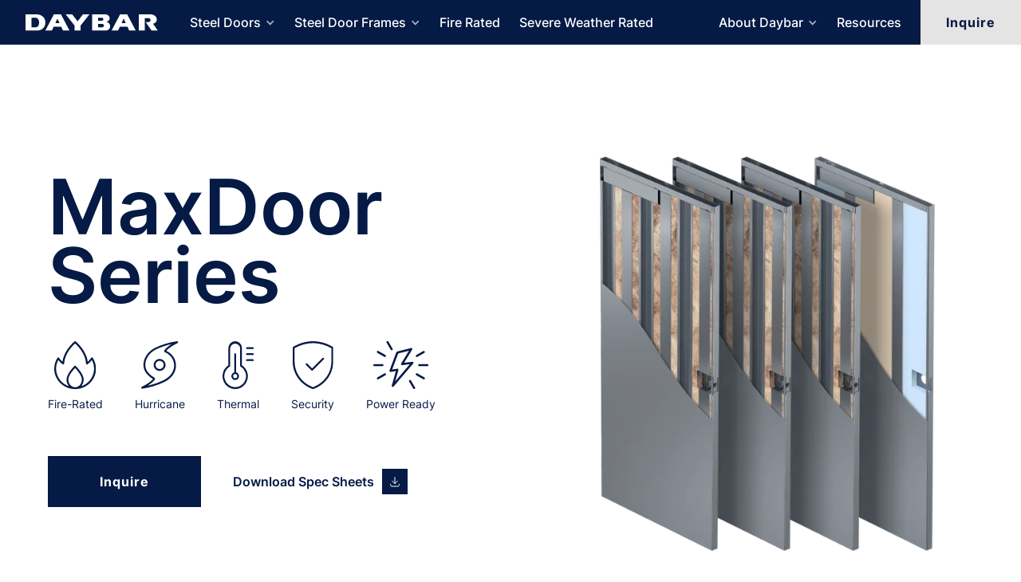

--- FILE ---
content_type: text/html
request_url: https://www.daybar.com/maxdoor-series
body_size: 13159
content:
<!DOCTYPE html><!-- Last Published: Mon Jul 07 2025 14:20:07 GMT+0000 (Coordinated Universal Time) --><html data-wf-domain="www.daybar.com" data-wf-page="62fee256e099137a6cbbd807" data-wf-site="629e5535c7f152077e1a80d8" lang="en"><head><meta charset="utf-8"/><title>Steel Stiffened Door | MaxDoor Series | Daybar</title><meta content="Daybar&#x27;s MaxDoor series is a hollow core door with a steel-stiffened fibreglass core, creating durable doors that are made to last. Learn more." name="description"/><meta content="Steel Stiffened Door | MaxDoor Series | Daybar" property="og:title"/><meta content="Daybar&#x27;s MaxDoor series is a hollow core door with a steel-stiffened fibreglass core, creating durable doors that are made to last. Learn more." property="og:description"/><meta content="https://cdn.prod.website-files.com/629e5535c7f152077e1a80d8/62fe63fb4cb4d60307f440ba_og-maxdoor-series.jpg" property="og:image"/><meta content="Steel Stiffened Door | MaxDoor Series | Daybar" property="twitter:title"/><meta content="Daybar&#x27;s MaxDoor series is a hollow core door with a steel-stiffened fibreglass core, creating durable doors that are made to last. Learn more." property="twitter:description"/><meta content="https://cdn.prod.website-files.com/629e5535c7f152077e1a80d8/62fe63fb4cb4d60307f440ba_og-maxdoor-series.jpg" property="twitter:image"/><meta property="og:type" content="website"/><meta content="summary_large_image" name="twitter:card"/><meta content="width=device-width, initial-scale=1" name="viewport"/><meta content="CweQjo25FWEtEidmMf7GUqlUb9xqXygqlG69AsaE-DQ" name="google-site-verification"/><link href="https://cdn.prod.website-files.com/629e5535c7f152077e1a80d8/css/staging-daybar-v2.shared.304a1579b.css" rel="stylesheet" type="text/css"/><link href="https://fonts.googleapis.com" rel="preconnect"/><link href="https://fonts.gstatic.com" rel="preconnect" crossorigin="anonymous"/><script src="https://ajax.googleapis.com/ajax/libs/webfont/1.6.26/webfont.js" type="text/javascript"></script><script type="text/javascript">WebFont.load({  google: {    families: ["Lato:100,100italic,300,300italic,400,400italic,700,700italic,900,900italic"]  }});</script><script type="text/javascript">!function(o,c){var n=c.documentElement,t=" w-mod-";n.className+=t+"js",("ontouchstart"in o||o.DocumentTouch&&c instanceof DocumentTouch)&&(n.className+=t+"touch")}(window,document);</script><link href="https://cdn.prod.website-files.com/629e5535c7f152077e1a80d8/629e5535c7f15202291a810e_favicon.png" rel="shortcut icon" type="image/x-icon"/><link href="https://cdn.prod.website-files.com/629e5535c7f152077e1a80d8/629e5535c7f15210e31a810b_webclip.png" rel="apple-touch-icon"/><script src="https://www.google.com/recaptcha/api.js" type="text/javascript"></script><!-- Global site tag (gtag.js) - Google Analytics -->
<script async src="https://www.googletagmanager.com/gtag/js?id=UA-206392488-1"></script>
<script>
  window.dataLayer = window.dataLayer || [];
  function gtag(){dataLayer.push(arguments);}
  gtag('js', new Date());

  gtag('config', 'UA-206392488-1');
</script>

<!-- Google Tag Manager -->
<script>(function(w,d,s,l,i){w[l]=w[l]||[];w[l].push({'gtm.start':
new Date().getTime(),event:'gtm.js'});var f=d.getElementsByTagName(s)[0],
j=d.createElement(s),dl=l!='dataLayer'?'&l='+l:'';j.async=true;j.src=
'https://www.googletagmanager.com/gtm.js?id='+i+dl;f.parentNode.insertBefore(j,f);
})(window,document,'script','dataLayer','GTM-NL9H22S');</script>
<!-- End Google Tag Manager -->

<!-- Google Tag Manager GA4-->
<script>(function(w,d,s,l,i){w[l]=w[l]||[];w[l].push({'gtm.start':
new Date().getTime(),event:'gtm.js'});var f=d.getElementsByTagName(s)[0],
j=d.createElement(s),dl=l!='dataLayer'?'&l='+l:'';j.async=true;j.src=
'https://www.googletagmanager.com/gtm.js?id='+i+dl;f.parentNode.insertBefore(j,f);
})(window,document,'script','dataLayer','GTM-TS2S7MR');</script>
<!-- End Google Tag Manager -->

<!-- reCAPTCHA AODA-->
<script defer src="https://js.aodaonline.com/latest.min.js"></script>
<!-- End reCAPTCHA AODA--><style>
.portfolio-option-tab,
.door-option-tab-link{
z-index: 1;
}

.w-tab-menu { scrollbar-width: none; }


.portfolio-tab-menu:after,
.door-option-tab-menu:after{
	content: " ";
  width: 100%;
  height: 1px;
  position: absolute;
  bottom: 0px;
  z-index: 0;
}
.door-option-tab-menu:after{
background-color: #fff;
}
.portfolio-tab-menu:after{
	background-color: #e4e4e4
}
.active-tab-line-wrapper{
	opacity: 0;
  transition: 0.2s ease;
  z-index:10;
  }
.w--current .active-tab-line-wrapper{
	opacity: 1;
  }
#product-video-scroll-container{
position:relative;
width: 100%;
display :block;
}
#product-video-scroll-container video{
width: 100%;
}
/* Optional: show position indicator in red */
.w-tab-menu:not(.horz-tabs-menu){
	position: relative;
}
.w-tab-menu,
.portfolio-tab-menu {
	overflow-x: scroll;
  overflow-y: hidden;
}
.w-tab-menu::-webkit-scrollbar { 
    display: none;  /* Safari and Chrome */
}
.w-tab-menu::-webkit-scrollbar { width: 0 !important }
-moz- (Firefox):
.w-tab-menu { overflow: -moz-scrollbars-none; }
-ms- (Internet Explorer +10):
.w-tab-menu { -ms-overflow-style: none; }

</style></head><body class="body"><div class="w-embed w-iframe"><!-- Google Tag Manager (noscript) -->
<noscript><iframe src="https://www.googletagmanager.com/ns.html?id=GTM-NL9H22S"
height="0" width="0" style="display:none;visibility:hidden"></iframe></noscript>
<!-- End Google Tag Manager (noscript) -->
<style>
.portfolio-option-tab,
.door-option-tab-link{
z-index: 1;
}
.portfolio-tab-menu:after,
.door-option-tab-menu:after{
	content: " ";
  width: 100%;
  height: 1px;
  position: absolute;
  bottom: 0px;
  z-index: 0;
}
.door-option-tab-menu:after{
background-color: #fff;
}
.portfolio-tab-menu:after{
	background-color: #e4e4e4
}
.w-lightbox-backdrop { background: rgba(5,26,69,.85); !important }
</style></div><div data-animation="default" data-collapse="medium" data-duration="400" data-easing="ease" data-easing2="ease" role="banner" class="main-nav-new w-nav"><a href="/" class="top-bar-logo w-nav-brand"><img src="https://cdn.prod.website-files.com/629e5535c7f152077e1a80d8/630e7133b5f61ef79fa705dc_daybar-logo.svg" loading="lazy" width="166" height="21" alt="Daybar logo" class="top-bar-logo-img"/></a><nav role="navigation" class="nav w-nav-menu"><div data-hover="false" data-delay="0" class="main-nav-dropdown w-dropdown"><div class="nav-link is-dropdown w-dropdown-toggle"><div class="dropdown-icon w-icon-dropdown-toggle"></div><div>Steel Doors</div></div><nav class="mega-menu w-dropdown-list"><div class="mega-menu-container"><a href="/delta-series" class="mega-menu-item w-inline-block"><div class="mega-menu-product">Delta</div><div class="mega-menu-description">Commercial Steel Doors</div></a><a href="/embossed-series" class="mega-menu-item w-inline-block"><div class="mega-menu-product">Embossed</div><div class="mega-menu-description">Panel and Custom Design Steel Doors</div></a><a href="/maxdoor-series" aria-current="page" class="mega-menu-item w-inline-block w--current"><div class="mega-menu-product">MaxDoor</div><div class="mega-menu-description">Heavy-Duty Steel Stiffened Doors</div></a><a href="/ls-series" class="mega-menu-item w-inline-block"><div class="mega-menu-product">LS20</div><div class="mega-menu-description">20-Gauge Commercial Steel Doors</div></a></div></nav></div><div data-hover="false" data-delay="0" class="main-nav-dropdown w-dropdown"><div class="nav-link is-dropdown w-dropdown-toggle"><div class="dropdown-icon w-icon-dropdown-toggle"></div><div>Steel Door Frames</div></div><nav class="mega-menu w-dropdown-list"><div class="mega-menu-container _3-col-grid"><a href="/as-frames" class="mega-menu-item w-inline-block"><div class="mega-menu-product">AS</div><div class="mega-menu-description">Commercial Steel Door Frames</div></a><a href="/dw16-frames" class="mega-menu-item w-inline-block"><div class="mega-menu-product">DW16</div><div class="mega-menu-description">Commercial Steel Door Frames</div></a><a href="/cbo-frames" class="mega-menu-item w-inline-block"><div class="mega-menu-product">CBO</div><div class="mega-menu-description">Flush-Fit Steel Door Frames</div></a><a href="/ef-frames" class="mega-menu-item w-inline-block"><div class="mega-menu-product">EF</div><div class="mega-menu-description">Expandable Steel Door Frames</div></a><a href="/kerf-frames" class="mega-menu-item w-inline-block"><div class="mega-menu-product">KERF</div><div class="mega-menu-description">Integrated Seal Commercial<br/>Steel Frames</div></a></div></nav></div><a href="/fire-rated" class="nav-link w-nav-link">Fire Rated</a><a href="/severe-weather-rated" class="nav-link w-nav-link">Severe Weather Rated</a></nav><nav role="navigation" class="secondary-nav w-nav-menu"><div data-hover="false" data-delay="0" class="main-nav-dropdown w-dropdown"><div class="nav-link is-dropdown w-dropdown-toggle"><div class="dropdown-icon w-icon-dropdown-toggle"></div><div>About Daybar</div></div><nav class="simple-dropdown w-dropdown-list"><a href="/about-daybar#about" class="dropdown-link w-dropdown-link">About Us</a><a href="/about-daybar#three-pillars" class="dropdown-link w-dropdown-link">Three Pillar Approach</a><a href="/about-daybar#facilities" class="dropdown-link w-dropdown-link">Facilities</a><a href="/about-daybar#why-steel" class="dropdown-link w-dropdown-link">Why Steel?</a><a href="/about-daybar#codes-standards" class="dropdown-link w-dropdown-link">Codes &amp; Standards</a><a href="/about-daybar#specification" class="dropdown-link w-dropdown-link">Specification</a><a href="/contact" class="dropdown-link w-dropdown-link">Contact Us</a></nav></div><a href="/resource-page" class="nav-link w-nav-link">Resources</a></nav><a href="/contact" class="button inquire w-button">Inquire</a><div class="w-nav-button"><div class="w-icon-nav-menu"></div></div></div><div data-animation="default" data-collapse="all" data-duration="400" data-easing="ease" data-easing2="ease" role="banner" class="main-nav-mobile w-nav"><div class="top-bar-mobile"><a href="/" class="top-bar-logo-mobile w-nav-brand"><img src="https://cdn.prod.website-files.com/629e5535c7f152077e1a80d8/62f13581089777784c79b826_daybar-logo-white.svg" loading="lazy" width="166" height="21" alt="Daybar logo" class="top-bar-logo-img"/></a><div class="menu-button w-nav-button"><div class="mobile-menu-icon w-icon-nav-menu"></div></div></div><div class="mobile-nav-container"><nav role="navigation" class="nav-mobile w-nav-menu"><div data-hover="false" data-delay="0" class="main-nav-dropdown-mobile w-dropdown"><div class="nav-link-mobile is-dropdown-mobile first-item w-dropdown-toggle"><div class="dropdown-icon w-icon-dropdown-toggle"></div><div>Steel Doors</div></div><nav class="mega-menu-mobile w-dropdown-list"><div class="mega-menu-container-mobile"><a href="/delta-series" class="mega-menu-item-mobile first-item w-inline-block"><div class="mega-menu-product-mobile">Delta</div><div class="mega-menu-description-mobile">Commercial Steel Doors</div></a><a href="/embossed-series" class="mega-menu-item-mobile w-inline-block"><div class="mega-menu-product-mobile">Embossed</div><div class="mega-menu-description-mobile">Insulated Commercial Steel Door</div></a><a href="/maxdoor-series" aria-current="page" class="mega-menu-item-mobile w-inline-block w--current"><div class="mega-menu-product-mobile">MaxDoor</div><div class="mega-menu-description-mobile">Steel Stiffened/Security Doors</div></a><a href="/ls-series" class="mega-menu-item-mobile w-inline-block"><div class="mega-menu-product-mobile">LS</div><div class="mega-menu-description-mobile">Commercial Steel Doors</div></a></div></nav></div><div data-hover="false" data-delay="0" class="main-nav-dropdown-mobile w-dropdown"><div class="nav-link-mobile is-dropdown-mobile w-dropdown-toggle"><div class="dropdown-icon w-icon-dropdown-toggle"></div><div>Steel Door Frames</div></div><nav class="mega-menu-mobile w-dropdown-list"><div class="mega-menu-container-mobile"><a href="/as-frames" class="mega-menu-item-mobile first-item w-inline-block"><div class="mega-menu-product-mobile">AS</div><div class="mega-menu-description-mobile">Commercial Steel Door Frames</div></a><a href="/dw16-frames" class="mega-menu-item-mobile w-inline-block"><div class="mega-menu-product-mobile">DW16</div><div class="mega-menu-description-mobile">Commercial Steel Door Frames</div></a><a href="/cbo-frames" class="mega-menu-item-mobile w-inline-block"><div class="mega-menu-product-mobile">CBO</div><div class="mega-menu-description-mobile">Flush-Fit Steel Door Frames</div></a><a href="/ef-frames" class="mega-menu-item-mobile w-inline-block"><div class="mega-menu-product-mobile">EF</div><div class="mega-menu-description-mobile">Expandable Steel Door Frames</div></a><a href="/kerf-frames" class="mega-menu-item-mobile w-inline-block"><div class="mega-menu-product-mobile">KERF</div><div class="mega-menu-description-mobile">Integrated Seal Commercial Steel Frames</div></a></div></nav></div><a href="/fire-rated" class="nav-link-mobile w-nav-link">Fire Rated</a><a href="/severe-weather-rated" class="nav-link-mobile w-nav-link">Severe Weather Rated</a><a href="/contact" class="button inquire-mobile w-button">Inquire</a></nav><nav role="navigation" class="secondary-nav-mobile w-nav-menu"><div data-hover="false" data-delay="0" class="main-nav-dropdown-mobile w-dropdown"><div class="nav-link-mobile is-dropdown-mobile secondary w-dropdown-toggle"><div class="dropdown-icon w-icon-dropdown-toggle"></div><div>About Daybar</div></div><nav class="simple-dropdown-mobile w-dropdown-list"><a href="/about-daybar#about" class="dropdown-link-mobile w-dropdown-link">About Us</a><a href="/about-daybar#three-pillars" class="dropdown-link-mobile w-dropdown-link">Three Pillar Approach</a><a href="/about-daybar#facilities" class="dropdown-link-mobile w-dropdown-link">Facilities</a><a href="/about-daybar#why-steel" class="dropdown-link-mobile w-dropdown-link">Why Steel?</a><a href="/about-daybar#codes-standards" class="dropdown-link-mobile w-dropdown-link">Codes &amp; Standards</a><a href="/about-daybar#specification" class="dropdown-link-mobile w-dropdown-link">Specification</a><a href="/contact" class="dropdown-link-mobile w-dropdown-link">Contact Us</a></nav></div><a href="/resource-page" class="nav-link-mobile secondary w-nav-link">Resources</a></nav></div></div><div class="site-wrap product-hero"><div class="inner-wrap w-container"><div class="content-container"><div class="product-column-text content-indent-padding"><div id="w-node-_35463ffa-283d-00a4-f625-d3f598122fd0-6cbbd807" class="icon-content-container"><h1 class="h1-hero align-center">MaxDoor Series</h1><div class="product-features-grid"><div class="product-series-feature-item"><img src="https://cdn.prod.website-files.com/629e5535c7f152077e1a80d8/629e5535c7f152aad11a8155_icon-fire-rated-blue.svg" loading="lazy" alt="" class="delta-series-feature-icon"/><div class="icon-text-label">Fire-Rated</div></div><div class="product-series-feature-item"><img src="https://cdn.prod.website-files.com/629e5535c7f152077e1a80d8/629e5535c7f152a03f1a814e_icon-hurricane.svg" loading="lazy" alt="" class="delta-series-feature-icon"/><div class="icon-text-label">Hurricane</div></div><div class="product-series-feature-item"><img src="https://cdn.prod.website-files.com/629e5535c7f152077e1a80d8/629e5535c7f152ccb81a81db_Thermal.svg" loading="lazy" alt="" class="delta-series-feature-icon"/><div class="icon-text-label">Thermal</div></div><div class="product-series-feature-item"><img src="https://cdn.prod.website-files.com/629e5535c7f152077e1a80d8/62d72c6839137443e05d368a_security.svg" loading="lazy" alt="" class="delta-series-feature-icon"/><div class="icon-text-label">Security</div></div><div class="product-series-feature-item last"><img src="https://cdn.prod.website-files.com/629e5535c7f152077e1a80d8/629e5535c7f152d0ba1a81da_Power.svg" loading="lazy" alt="" class="delta-series-feature-icon"/><div class="icon-text-label">Power Ready</div></div></div><div class="product-cta-container"><a href="/contact" class="button hero-cta product-hero-cta w-button">Inquire</a><a href="#product-guide" class="link-featured">Download Spec Sheets</a></div></div><div id="w-node-_603ffc93-1afe-3f4c-e5da-87b12eee3cc6-6cbbd807" class="div-block-22"><img src="https://cdn.prod.website-files.com/629e5535c7f152077e1a80d8/62fab6dfa954f6719af891e3_maxdoor-cover.webp" loading="lazy" width="420" sizes="(max-width: 479px) 89vw, (max-width: 767px) 72vw, (max-width: 991px) 420px, (max-width: 1279px) 39vw, 420px" alt="" srcset="https://cdn.prod.website-files.com/629e5535c7f152077e1a80d8/62fab6dfa954f6719af891e3_maxdoor-cover-p-500.webp 500w, https://cdn.prod.website-files.com/629e5535c7f152077e1a80d8/62fab6dfa954f6719af891e3_maxdoor-cover-p-800.webp 800w, https://cdn.prod.website-files.com/629e5535c7f152077e1a80d8/62fab6dfa954f6719af891e3_maxdoor-cover-p-1080.webp 1080w, https://cdn.prod.website-files.com/629e5535c7f152077e1a80d8/62fab6dfa954f6719af891e3_maxdoor-cover.webp 1561w" class="image-38"/></div></div></div></div></div><div class="site-wrap product-highlights"><div class="inner-wrap w-container"><div class="content-container"><div class="product-column-text content-indent-padding"><div id="w-node-eef8f275-b669-2ad0-a2ff-c8790bd3ea6e-6cbbd807" class="icon-content-container"><h2 class="h2-header align-center">Heavy-Duty<br/>Steel Stiffened Doors</h2><p class="daybar-highbar-copy align-center">Maximum strength and durability</p><p class="daybar-highbar-copy align-center">No weld marks on face of the door<br/></p><p class="daybar-highbar-copy align-center">Engineered for rigorous conditions</p><img src="https://cdn.prod.website-files.com/629e5535c7f152077e1a80d8/629e5535c7f15206cd1a81dd_ansi-badge-blue.svg" loading="lazy" alt="" class="ansi-badge-highlight"/></div><div id="w-node-eef8f275-b669-2ad0-a2ff-c8790bd3ea88-6cbbd807" class="div-block-22"><div class="product-highlights"><h3 class="h3-prod-highlight-right">Performance Tested</h3><p class="p-highlight">Independently tested to meet the highest standards in performance for fire, severe weather and endurance testing, all backed by an unmatched factory warranty.</p></div><div class="product-highlights"><h3 class="h3-prod-highlight-right">Sustainable Design</h3><p class="p-highlight">All door components are manufactured from environmentally responsible materials using the industry’s most advanced manufacturing processes. LEED credits available for recycled content, indoor air quality, and regional sourcing.</p></div><div class="product-highlights"><h3 class="h3-prod-highlight-right">Hardware Compatibility</h3><p class="p-highlight">Compatible with all leading providers of security<br/>and access control systems, for both electrified and<br/>mechanical hardware.</p></div></div></div></div></div></div><div class="site-wrap-full primary-bg"><div class="inner-wrap full-width-tablet w-container"><div class="content-container edge-options"><div class="options-header content-indent-padding"><h2 class="h2-header align-center white-text">MaxDoor Series</h2></div><div data-current="Max Door MX1" data-easing="ease" data-duration-in="300" data-duration-out="100" class="door-option-tabs w-tabs"><div class="door-option-tab-menu w-tab-menu"><a data-w-tab="Max Door MX1" class="door-option-tab-link w-inline-block w-tab-link w--current"><div>MaxDoor MX1</div><div class="active-tab-line-wrapper"></div></a><a data-w-tab="MaxDoor MX2" class="door-option-tab-link w-inline-block w-tab-link"><div><div>MaxDoor MX2</div></div><div class="active-tab-line-wrapper"></div></a><a data-w-tab="MaxDoor MX3" class="door-option-tab-link w-inline-block w-tab-link"><div>MaxDoor MX3</div><div class="active-tab-line-wrapper"></div></a><a data-w-tab="MaxDoor Insulated" class="door-option-tab-link w-inline-block w-tab-link"><div><div>MaxDoor Insulated</div></div><div class="active-tab-line-wrapper"></div></a></div><div class="door-option-tab-frames content-indent-padding w-tab-content"><div data-w-tab="Max Door MX1" class="door-option-tab w-tab-pane w--tab-active"><div class="door-option-tab-content"><div class="tab-content-description"><div id="w-node-_8e058239-4c4a-77d6-adcd-78eb1eb06f2f-6cbbd807" class="tab-content-featured-img"><a href="#" class="w-inline-block w-lightbox"><img width="150" alt="" src="https://cdn.prod.website-files.com/629e5535c7f152077e1a80d8/62e080ea589d9a7420b2857b_MaxDoor%20MX.webp" loading="lazy" class="tabbed-door-img"/><script type="application/json" class="w-json">{
  "items": [
    {
      "_id": "example_img",
      "origFileName": "MaxDoor-V3.png",
      "fileName": "MaxDoor-V3.png",
      "fileSize": 1606547,
      "height": 2000,
      "url": "https://cdn.prod.website-files.com/629e5535c7f152077e1a80d8/62fd22445ff2cae9c80da7f4_MaxDoor-V3.png",
      "width": 609,
      "type": "image"
    }
  ],
  "group": ""
}</script></a></div><div id="w-node-_8e058239-4c4a-77d6-adcd-78eb1eb06f32-6cbbd807" class="tab-content-features"><h1 class="h3-serif-header white-text door-tab-copy-header"><strong>Internal steel reinforced doors</strong><br/></h1><ul role="list" class="list"><li class="list-item white-list-item">Full size closer reinforcing</li><li class="list-item white-list-item">Steel ribs laminated with structural adhesive</li><li class="list-item white-list-item">Voids filled with sound deadening fiberglass</li><li class="list-item white-list-item">Beveled edges</li><li class="list-item white-list-item">7-Gauge hinge reinforcing</li><li class="list-item white-list-item">16-Gauge A60 galvanneal</li><li class="list-item white-list-item">Water-based primer finish</li><li class="list-item white-list-item"></li><li class="list-item white-list-item"></li></ul></div></div><div class="tab-content-feature-icons"><div class="feature-icon-container"><div class="feature-icon-img"><img alt="" loading="lazy" src="https://cdn.prod.website-files.com/629e5535c7f152077e1a80d8/62ced03e3075eec26538971a_icon-fire-rated.svg" class="feature-icon-img-item"/></div><div><h5 class="feature-icon-title">Fire-Rated</h5></div><ul role="list" class="list feature-icon-list"><li class="list-item white-list-item small">Up to 3hr.</li><li class="list-item white-list-item small">Singles / Pairs</li></ul></div><div class="feature-icon-container"><div class="feature-icon-img"><img alt="" loading="lazy" src="https://cdn.prod.website-files.com/629e5535c7f152077e1a80d8/62ced1548730baceea10cf63_icon-hurricane.svg" class="feature-icon-img-item"/></div><div><h5 class="feature-icon-title">Hurricane</h5></div><ul role="list" class="list feature-icon-list"><li class="list-item white-list-item small">Up to +/- 70psf</li><li class="list-item white-list-item small">Singles / Pairs</li></ul></div><div class="feature-icon-container"><div class="feature-icon-img"><img alt="" loading="lazy" src="https://cdn.prod.website-files.com/629e5535c7f152077e1a80d8/62ced161eef7263d8161d6e4_icon-thermal-value.svg" class="feature-icon-img-item"/></div><div><h5 class="feature-icon-title">Thermal Value</h5></div><ul role="list" class="list feature-icon-list"><li class="list-item white-list-item small">R Value = 0.83</li><li class="list-item white-list-item small">U Value = 1.20</li></ul></div><div class="feature-icon-container"><div class="feature-icon-img"><img alt="" loading="lazy" src="https://cdn.prod.website-files.com/629e5535c7f152077e1a80d8/62ced16d20f4c55b0282e021_icon-power-ready.svg" class="feature-icon-img-item"/></div><div><h5 class="feature-icon-title">Power Ready</h5></div></div><div class="feature-icon-container"><div class="feature-icon-img"><img alt="" loading="lazy" src="https://cdn.prod.website-files.com/629e5535c7f152077e1a80d8/62ced19fbda48d2cca40cb1e_icon-security.svg" class="feature-icon-img-item"/></div><div><h5 class="feature-icon-title">Security</h5></div></div></div></div></div><div data-w-tab="MaxDoor MX2" class="door-option-tab w-tab-pane"><div class="door-option-tab-content"><div class="tab-content-description"><div id="w-node-c0abcc89-8d5b-40f4-2ab2-5732af6b1450-6cbbd807" class="tab-content-featured-img"><a href="#" class="w-inline-block w-lightbox"><img width="150" alt="" src="https://cdn.prod.website-files.com/629e5535c7f152077e1a80d8/62e080ea589d9a7420b2857b_MaxDoor%20MX.webp" loading="lazy" class="tabbed-door-img"/><script type="application/json" class="w-json">{
  "items": [
    {
      "_id": "example_img",
      "origFileName": "MaxDoor-V3.png",
      "fileName": "MaxDoor-V3.png",
      "fileSize": 1606547,
      "height": 2000,
      "url": "https://cdn.prod.website-files.com/629e5535c7f152077e1a80d8/62fd22445ff2cae9c80da7f4_MaxDoor-V3.png",
      "width": 609,
      "type": "image"
    }
  ],
  "group": ""
}</script></a></div><div id="w-node-c0abcc89-8d5b-40f4-2ab2-5732af6b1453-6cbbd807" class="tab-content-features"><h1 class="h3-serif-header white-text door-tab-copy-header"><strong>Internal steel reinforced<br/>doors with welded edges</strong><br/></h1><ul role="list" class="list"><li class="list-item white-list-item">Full size closer reinforcing</li><li class="list-item white-list-item">Steel ribs laminated with structural adhesive</li><li class="list-item white-list-item">Voids filled with sound deadening fiberglass</li><li class="list-item white-list-item">Fully welded beveled edges</li><li class="list-item white-list-item">7-Gauge hinge reinforcing</li><li class="list-item white-list-item">16-Gauge A60 galvanneal</li><li class="list-item white-list-item"></li><li class="list-item white-list-item"></li><li class="list-item white-list-item">Water-based primer finish</li></ul></div></div><div class="tab-content-feature-icons"><div class="feature-icon-container"><div class="feature-icon-img"><img alt="" loading="lazy" src="https://cdn.prod.website-files.com/629e5535c7f152077e1a80d8/62ced03e3075eec26538971a_icon-fire-rated.svg" class="feature-icon-img-item"/></div><div><h5 class="feature-icon-title">Fire-Rated</h5></div><ul role="list" class="list feature-icon-list"><li class="list-item white-list-item small">Up to 3hr.</li><li class="list-item white-list-item small">Singles / Pairs</li></ul></div><div class="feature-icon-container"><div class="feature-icon-img"><img alt="" loading="lazy" src="https://cdn.prod.website-files.com/629e5535c7f152077e1a80d8/62ced1548730baceea10cf63_icon-hurricane.svg" class="feature-icon-img-item"/></div><div><h5 class="feature-icon-title">Hurricane</h5></div><ul role="list" class="list feature-icon-list"><li class="list-item white-list-item small">Up to +/- 70psf</li><li class="list-item white-list-item small">Singles / Pairs</li></ul></div><div class="feature-icon-container"><div class="feature-icon-img"><img alt="" loading="lazy" src="https://cdn.prod.website-files.com/629e5535c7f152077e1a80d8/62ced161eef7263d8161d6e4_icon-thermal-value.svg" class="feature-icon-img-item"/></div><div><h5 class="feature-icon-title">Thermal Value</h5></div><ul role="list" class="list feature-icon-list"><li class="list-item white-list-item small">R Value = 0.83</li><li class="list-item white-list-item small">U Value = 1.20</li></ul></div><div class="feature-icon-container"><div class="feature-icon-img"><img alt="" loading="lazy" src="https://cdn.prod.website-files.com/629e5535c7f152077e1a80d8/62ced16d20f4c55b0282e021_icon-power-ready.svg" class="feature-icon-img-item"/></div><div><h5 class="feature-icon-title">Power Ready</h5></div></div><div class="feature-icon-container"><div class="feature-icon-img"><img alt="" loading="lazy" src="https://cdn.prod.website-files.com/629e5535c7f152077e1a80d8/62ced19fbda48d2cca40cb1e_icon-security.svg" class="feature-icon-img-item"/></div><div><h5 class="feature-icon-title">Security</h5></div></div></div></div></div><div data-w-tab="MaxDoor MX3" class="door-option-tab w-tab-pane"><div class="door-option-tab-content"><div class="tab-content-description"><div id="w-node-d7d5a13c-00e4-8eb3-8f82-6874d4ba0c25-6cbbd807" class="tab-content-featured-img"><a href="#" class="w-inline-block w-lightbox"><img width="150" alt="" src="https://cdn.prod.website-files.com/629e5535c7f152077e1a80d8/62e080ea589d9a7420b2857b_MaxDoor%20MX.webp" loading="lazy" class="tabbed-door-img"/><script type="application/json" class="w-json">{
  "items": [
    {
      "_id": "example_img",
      "origFileName": "MaxDoor-V3.png",
      "fileName": "MaxDoor-V3.png",
      "fileSize": 1606547,
      "height": 2000,
      "url": "https://cdn.prod.website-files.com/629e5535c7f152077e1a80d8/62fd22445ff2cae9c80da7f4_MaxDoor-V3.png",
      "width": 609,
      "type": "image"
    }
  ],
  "group": ""
}</script></a></div><div id="w-node-d7d5a13c-00e4-8eb3-8f82-6874d4ba0bfd-6cbbd807" class="tab-content-features"><h1 class="h3-serif-header white-text door-tab-copy-header">Internal steel reinforced doors with welded edges and stiffeners<br/></h1><ul role="list" class="list"><li class="list-item white-list-item">Full size closer reinforcing</li><li class="list-item white-list-item">Welded steel ribs</li><li class="list-item white-list-item">Voids filled with sound deadening fiberglass</li><li class="list-item white-list-item">Continuously welded beveled edge</li><li class="list-item white-list-item">7-Gauge hinge reinforcing</li><li class="list-item white-list-item">16-Gauge A60 galvanneal</li><li class="list-item white-list-item"></li><li class="list-item white-list-item"></li><li class="list-item white-list-item">Water-based primer finish</li></ul></div></div><div class="tab-content-feature-icons"><div class="feature-icon-container"><div class="feature-icon-img"><img alt="" loading="lazy" src="https://cdn.prod.website-files.com/629e5535c7f152077e1a80d8/62ced03e3075eec26538971a_icon-fire-rated.svg" class="feature-icon-img-item"/></div><div><h5 class="feature-icon-title">Fire-Rated</h5></div><ul role="list" class="list feature-icon-list"><li class="list-item white-list-item small">Up to 3hr.</li><li class="list-item white-list-item small">Singles / Pairs</li></ul></div><div class="feature-icon-container"><div class="feature-icon-img"><img alt="" loading="lazy" src="https://cdn.prod.website-files.com/629e5535c7f152077e1a80d8/62ced1548730baceea10cf63_icon-hurricane.svg" class="feature-icon-img-item"/></div><div><h5 class="feature-icon-title">Hurricane</h5></div><ul role="list" class="list feature-icon-list"><li class="list-item white-list-item small">Up to +/- 70psf</li><li class="list-item white-list-item small">Singles / Pairs</li></ul></div><div class="feature-icon-container"><div class="feature-icon-img"><img alt="" loading="lazy" src="https://cdn.prod.website-files.com/629e5535c7f152077e1a80d8/62ced161eef7263d8161d6e4_icon-thermal-value.svg" class="feature-icon-img-item"/></div><div><h5 class="feature-icon-title">Thermal Value</h5></div><ul role="list" class="list feature-icon-list"><li class="list-item white-list-item small">R Value = 0.83</li><li class="list-item white-list-item small">U Value = 1.20</li></ul></div><div class="feature-icon-container"><div class="feature-icon-img"><img alt="" loading="lazy" src="https://cdn.prod.website-files.com/629e5535c7f152077e1a80d8/629e5535c7f152d0ba1a81da_Power.svg" class="feature-icon-img-item"/></div><img alt="" loading="lazy" src="https://cdn.prod.website-files.com/629e5535c7f152077e1a80d8/62ced16d20f4c55b0282e021_icon-power-ready.svg" class="feature-icon-img-item"/><h5 class="feature-icon-title">Power Ready</h5></div><div class="feature-icon-container"><div class="feature-icon-img"><img alt="" loading="lazy" src="https://cdn.prod.website-files.com/629e5535c7f152077e1a80d8/629e5535c7f152d0ba1a81da_Power.svg" class="feature-icon-img-item"/></div><img alt="" loading="lazy" src="https://cdn.prod.website-files.com/629e5535c7f152077e1a80d8/62ced19fbda48d2cca40cb1e_icon-security.svg" class="feature-icon-img-item"/><h5 class="feature-icon-title">Security</h5></div><div class="feature-icon-container"><div class="feature-icon-img"></div><div></div></div></div></div></div><div data-w-tab="MaxDoor Insulated" class="door-option-tab w-tab-pane"><div class="door-option-tab-content"><div class="tab-content-description"><div id="w-node-a7436933-7886-4aaf-1bf3-07e17a24641d-6cbbd807" class="tab-content-featured-img"><a href="#" class="w-inline-block w-lightbox"><img width="136" alt="" src="https://cdn.prod.website-files.com/629e5535c7f152077e1a80d8/62fab72423631827d6478d49_max-insulated.webp" loading="lazy" class="tabbed-door-img"/><script type="application/json" class="w-json">{
  "items": [
    {
      "_id": "example_img",
      "origFileName": "MaxDoor-Insulated.png",
      "fileName": "MaxDoor-Insulated.png",
      "fileSize": 1391717,
      "height": 2000,
      "url": "https://cdn.prod.website-files.com/629e5535c7f152077e1a80d8/62fd230fc217750858e9caab_MaxDoor-Insulated.png",
      "width": 610,
      "type": "image"
    }
  ],
  "group": ""
}</script></a></div><div id="w-node-a7436933-7886-4aaf-1bf3-07e17a246420-6cbbd807" class="tab-content-features"><h1 class="h3-serif-header white-text door-tab-copy-header"><strong>Insulated steel reinforced door</strong></h1><ul role="list" class="list"><li class="list-item white-list-item">Full size closer reinforcing</li><li class="list-item white-list-item">Steel ribs laminated with structural adhesive</li><li class="list-item white-list-item">Insulated combo core</li><li class="list-item white-list-item">Beveled edges</li><li class="list-item white-list-item">7-Gauge hinge reinforcing</li><li class="list-item white-list-item">16-Gauge A60 galvanneal</li><li class="list-item white-list-item">Water-based primer finish</li></ul></div></div><div class="tab-content-feature-icons"><div class="feature-icon-container"><div class="feature-icon-img"><img alt="" loading="lazy" src="https://cdn.prod.website-files.com/629e5535c7f152077e1a80d8/62ced03e3075eec26538971a_icon-fire-rated.svg" class="feature-icon-img-item"/></div><div><h5 class="feature-icon-title">Fire-Rated</h5></div><ul role="list" class="list feature-icon-list"><li class="list-item white-list-item small">Up to 90min.</li><li class="list-item white-list-item small">Singles / Pairs</li></ul></div><div class="feature-icon-container"><div class="feature-icon-img"><img alt="" loading="lazy" src="https://cdn.prod.website-files.com/629e5535c7f152077e1a80d8/62ced1548730baceea10cf63_icon-hurricane.svg" class="feature-icon-img-item"/></div><div><h5 class="feature-icon-title">Hurricane</h5></div><ul role="list" class="list feature-icon-list"><li class="list-item white-list-item small">Up to +/- 70psf</li><li class="list-item white-list-item small">Singles / Pairs</li></ul></div><div class="feature-icon-container"><div class="feature-icon-img"><img alt="" loading="lazy" src="https://cdn.prod.website-files.com/629e5535c7f152077e1a80d8/62ced161eef7263d8161d6e4_icon-thermal-value.svg" class="feature-icon-img-item"/></div><div><h5 class="feature-icon-title">Thermal Value</h5></div><ul role="list" class="list feature-icon-list"><li class="list-item white-list-item small">R Value = 3.125</li><li class="list-item white-list-item small">U Value = 0.32</li></ul></div><div class="feature-icon-container"><div class="feature-icon-img"><img alt="" loading="lazy" src="https://cdn.prod.website-files.com/629e5535c7f152077e1a80d8/62ced16d20f4c55b0282e021_icon-power-ready.svg" class="feature-icon-img-item"/></div><div><h5 class="feature-icon-title">Power Ready</h5></div></div><div class="feature-icon-container"><div class="feature-icon-img"><img alt="" loading="lazy" src="https://cdn.prod.website-files.com/629e5535c7f152077e1a80d8/62ced19fbda48d2cca40cb1e_icon-security.svg" class="feature-icon-img-item"/></div><div><h5 class="feature-icon-title">Security</h5></div></div></div></div></div></div></div></div></div></div><div class="site-wrap"><div class="inner-wrap"><div class="content-container"><div id="product-guide" class="product-guides-container content-indent-padding"><div class="product-guide-image-wrapper"><img src="https://cdn.prod.website-files.com/629e5535c7f152077e1a80d8/62f1370a295fa1852cd9a5cd_maxdoor-resources-cover.webp" loading="lazy" sizes="(max-width: 479px) 75vw, (max-width: 991px) 260px, (max-width: 1279px) 300px, 400px" srcset="https://cdn.prod.website-files.com/629e5535c7f152077e1a80d8/62f1370a295fa1852cd9a5cd_maxdoor-resources-cover-p-500.webp 500w, https://cdn.prod.website-files.com/629e5535c7f152077e1a80d8/62f1370a295fa1852cd9a5cd_maxdoor-resources-cover-p-800.webp 800w, https://cdn.prod.website-files.com/629e5535c7f152077e1a80d8/62f1370a295fa1852cd9a5cd_maxdoor-resources-cover-p-1080.webp 1080w, https://cdn.prod.website-files.com/629e5535c7f152077e1a80d8/62f1370a295fa1852cd9a5cd_maxdoor-resources-cover.webp 1600w" alt=""/></div><div class="product-guide-copy-wrapper"><div><h2 class="h2-header product-guide-header">Product guides</h2><div class="w-dyn-list"><div role="list" class="product-guide-pdf-list w-dyn-items"><div role="listitem" class="product-guide-pdf-item w-dyn-item"><a href="https://cdn.prod.website-files.com/629e5535c7f1524ac61a80fe/62fd5e88b9d678f00c4b78af_Daybar%20-%20Sales%20Sheets%20-%20MaxDoor%20MX1%20-%20V7.pdf" target="_blank" class="pdf-link-block w-inline-block"><p class="pdf-link-text">MaxDoor MX1</p><div class="download-icon-wrapper"><img src="https://cdn.prod.website-files.com/629e5535c7f152077e1a80d8/629e5535c7f152e7bd1a8177_download-icon.svg" loading="lazy" alt="" class="download-icon"/></div></a></div><div role="listitem" class="product-guide-pdf-item w-dyn-item"><a href="https://cdn.prod.website-files.com/629e5535c7f1524ac61a80fe/62fd5e7122bb5a33710bb3e1_Daybar%20-%20Sales%20Sheets%20-%20MaxDoor%20MX2%20-%20V7.pdf" target="_blank" class="pdf-link-block w-inline-block"><p class="pdf-link-text">MaxDoor MX2</p><div class="download-icon-wrapper"><img src="https://cdn.prod.website-files.com/629e5535c7f152077e1a80d8/629e5535c7f152e7bd1a8177_download-icon.svg" loading="lazy" alt="" class="download-icon"/></div></a></div><div role="listitem" class="product-guide-pdf-item w-dyn-item"><a href="https://cdn.prod.website-files.com/629e5535c7f1524ac61a80fe/62fd5e5e2293da697f098cf4_Daybar%20-%20Sales%20Sheets%20-%20MaxDoor%20MX3%20-%20V7.pdf" target="_blank" class="pdf-link-block w-inline-block"><p class="pdf-link-text">MaxDoor MX3</p><div class="download-icon-wrapper"><img src="https://cdn.prod.website-files.com/629e5535c7f152077e1a80d8/629e5535c7f152e7bd1a8177_download-icon.svg" loading="lazy" alt="" class="download-icon"/></div></a></div><div role="listitem" class="product-guide-pdf-item w-dyn-item"><a href="https://cdn.prod.website-files.com/629e5535c7f1524ac61a80fe/62fd5e4cef87b4fa0f69ae12_Daybar%20-%20Sales%20Sheets%20-%20MaxDoor%20Insulated%20-%20V7.pdf" target="_blank" class="pdf-link-block w-inline-block"><p class="pdf-link-text">MaxDoor Insulated</p><div class="download-icon-wrapper"><img src="https://cdn.prod.website-files.com/629e5535c7f152077e1a80d8/629e5535c7f152e7bd1a8177_download-icon.svg" loading="lazy" alt="" class="download-icon"/></div></a></div></div></div></div></div></div></div></div></div><div class="site-wrap"><div class="inner-wrap"><div class="content-container"><div class="daybar-highbar-section content-indent-padding"><div id="w-node-_3c6a9257-14f2-6e3c-c4d9-f1a736dde5a8-6cbbd807" class="highbar-section-text-container"><h2 class="h2-header">What’s on the inside matters</h2><p class="daybar-highbar-copy">We remain committed to using the industry’s most sophisticated technological processes for precision manufacturing to ensure every Daybar door meets our—and your—exceptionally high standards.</p></div><div class="highbar-section-image-container"><div data-w-id="3c6a9257-14f2-6e3c-c4d9-f1a736dde5ae" data-is-ix2-target="1" class="video-lottie-animation" data-animation-type="lottie" data-src="https://cdn.prod.website-files.com/629e5535c7f152077e1a80d8/62f165184db2ed2bf9f99191_data-maxzdoor-v3.json" data-loop="0" data-direction="1" data-autoplay="0" data-renderer="svg" data-default-duration="6" data-duration="0"></div><img src="https://cdn.prod.website-files.com/629e5535c7f152077e1a80d8/63053baab01db6a508c5179a_maxdoor.webp" loading="lazy" width="400" sizes="(max-width: 479px) 89vw, 100vw" alt="" srcset="https://cdn.prod.website-files.com/629e5535c7f152077e1a80d8/63053baab01db6a508c5179a_maxdoor-p-500.webp 500w, https://cdn.prod.website-files.com/629e5535c7f152077e1a80d8/63053baab01db6a508c5179a_maxdoor-p-800.webp 800w, https://cdn.prod.website-files.com/629e5535c7f152077e1a80d8/63053baab01db6a508c5179a_maxdoor.webp 800w" class="exploded-view-mobile"/><p class="paragraph-5">MaxDoor MX1 shown above</p></div></div></div></div></div><div class="site-wrap"><div class="inner-wrap projects-wrap"><div class="content-container"><div class="projects-header"><h2 class="h2-header">Daybar Projects</h2></div><div data-current="Hospitality" data-easing="ease" data-duration-in="200" data-duration-out="100" class="project-tabs w-tabs"><div class="project-tabs-menu w-tab-menu"><a data-w-tab="Hospitality" class="project-tab-link w-inline-block w-tab-link w--current"><div>Hospitality</div></a><a data-w-tab="Healthcare" class="project-tab-link w-inline-block w-tab-link"><div>Healthcare</div></a><a data-w-tab="Residential" class="project-tab-link w-inline-block w-tab-link"><div>Residential</div></a><a data-w-tab="Sports/Entertainment" class="project-tab-link w-inline-block w-tab-link"><div>Sports/Entertainment</div></a><a data-w-tab="Office/Retail" class="project-tab-link w-inline-block w-tab-link"><div>Office/Retail</div></a><a data-w-tab="Educational/Gov/Mix" class="project-tab-link w-inline-block w-tab-link"><div>Educational/<br/>Government/Mixed-Use</div></a></div><div class="project-tabs-content w-tab-content"><div data-w-tab="Hospitality" class="project-tab-pane w-tab-pane w--tab-active"><div class="project-tab-wrapper"><div class="project-hero-img"><img width="460" sizes="(max-width: 479px) 100vw, 460px" src="https://cdn.prod.website-files.com/629e5535c7f152077e1a80d8/62f3e05992485c40eaf5def3_Hospitality.webp" loading="lazy" alt="" srcset="https://cdn.prod.website-files.com/629e5535c7f152077e1a80d8/62f3e05992485c40eaf5def3_Hospitality-p-500.webp 500w, https://cdn.prod.website-files.com/629e5535c7f152077e1a80d8/62f3e05992485c40eaf5def3_Hospitality-p-800.webp 800w, https://cdn.prod.website-files.com/629e5535c7f152077e1a80d8/62f3e05992485c40eaf5def3_Hospitality.webp 920w"/></div><ul role="list" class="project-list"><li class="project-list-item">Margaritaville Resort (Hollywood, FL)</li><li class="project-list-item">Grapevine Hotel &amp; Station (Grapevine, TX)</li><li class="project-list-item">Le Meridien Hotel (Houston, TX)</li><li class="project-list-item">Pittman Hotel (Dallas, TX)</li><li class="project-list-item">Disney Polynesian (Orlando, FL)</li><li class="project-list-item">Coronado Springs (Orlando, FL)</li><li class="project-list-item">Pop Century (Orlando, FL)</li><li class="project-list-item">Sapphire Falls Resort (Orlando, FL)</li><li class="project-list-item">Omni Blue Star Hotel (Frisco, TX)</li><li class="project-list-item">Paseo De La Rivera (Coral Gables, FL)</li><li class="project-list-item">Miraval Resort (Austin, TX)</li><li class="project-list-item">Renaissance Hotel (Plano, TX)</li><li class="project-list-item">Hall Arts Hotel and Resort (Dallas, TX)</li><li class="project-list-item">AC Marriott 5th &amp; Main (Dallas, TX)</li></ul></div></div><div data-w-tab="Healthcare" class="project-tab-pane w-tab-pane"><div class="project-tab-wrapper"><div class="project-hero-img"><img width="460" sizes="100vw" src="https://cdn.prod.website-files.com/629e5535c7f152077e1a80d8/62f2fac75cac0a1452a3cb54_Healthcare.webp" loading="lazy" alt="" srcset="https://cdn.prod.website-files.com/629e5535c7f152077e1a80d8/62f2fac75cac0a1452a3cb54_Healthcare-p-500.webp 500w, https://cdn.prod.website-files.com/629e5535c7f152077e1a80d8/62f2fac75cac0a1452a3cb54_Healthcare-p-800.webp 800w, https://cdn.prod.website-files.com/629e5535c7f152077e1a80d8/62f2fac75cac0a1452a3cb54_Healthcare.webp 920w"/></div><ul role="list" class="project-list"><li class="project-list-item">UTSW  William P. Clements University Hospital (Dallas, TX)</li><li class="project-list-item">St. Joseph&#x27;s Healthcare (Hamilton, ON)</li><li class="project-list-item">Grand Prairie Regional Hospital (Grand Prairie, AB)</li><li class="project-list-item">Bridgepoint Hospital (Toronto, ON)</li><li class="project-list-item">Celebration Senior Living (Kissimmee, FL)</li><li class="project-list-item">Brockville General Hospital (Brockville, ON)</li><li class="project-list-item">Humber River Hospital (Toronto, ON)</li><li class="project-list-item">St Thomas Elgin General Hospital (St. Thomas, ON)</li><li class="project-list-item">Penticton General Hospital (Penticton, BC)</li><li class="project-list-item">McKenzie Vaughan Hospital (Vaughan, ON)</li><li class="project-list-item">New Oakville Hospital (Oakville, ON)</li><li class="project-list-item">CAMH Center for Addiction and Mental Health (Toronto, ON)</li></ul></div></div><div data-w-tab="Residential" class="project-tab-pane w-tab-pane"><div class="project-tab-wrapper"><div class="project-hero-img"><img width="460" sizes="100vw" src="https://cdn.prod.website-files.com/629e5535c7f152077e1a80d8/62f2fb7c0ae83f21f85f3c20_Residential.webp" loading="lazy" alt="" srcset="https://cdn.prod.website-files.com/629e5535c7f152077e1a80d8/62f2fb7c0ae83f21f85f3c20_Residential-p-500.webp 500w, https://cdn.prod.website-files.com/629e5535c7f152077e1a80d8/62f2fb7c0ae83f21f85f3c20_Residential-p-800.webp 800w, https://cdn.prod.website-files.com/629e5535c7f152077e1a80d8/62f2fb7c0ae83f21f85f3c20_Residential.webp 920w"/></div><ul role="list" class="project-list"><li class="project-list-item">Solitaire Brickell (Miami, FL)</li><li class="project-list-item">Mystique (Naples, FL)</li><li class="project-list-item">Estates of Acqualina (Sunny Isles, FL)</li><li class="project-list-item">Hermann Park Residences (Houston, TX)</li><li class="project-list-item">Legacy West (Plano, TX)</li><li class="project-list-item">Oliver Place (Dallas, TX)</li><li class="project-list-item">Windrose Tower (Plano, TX)</li><li class="project-list-item">70 Rainey St. (Austin, TX)</li><li class="project-list-item">The Independent (Austin, TX)</li><li class="project-list-item">The Channel Club (Tampa, FL)</li><li class="project-list-item">Harbor Island (Tampa, FL)</li></ul></div></div><div data-w-tab="Sports/Entertainment" class="project-tab-pane w-tab-pane"><div class="project-tab-wrapper"><div class="project-hero-img"><img width="460" sizes="100vw" src="https://cdn.prod.website-files.com/629e5535c7f152077e1a80d8/62f2fe3ed640657dfaeb2de8_Sports.webp" loading="lazy" alt="" srcset="https://cdn.prod.website-files.com/629e5535c7f152077e1a80d8/62f2fe3ed640657dfaeb2de8_Sports-p-500.webp 500w, https://cdn.prod.website-files.com/629e5535c7f152077e1a80d8/62f2fe3ed640657dfaeb2de8_Sports-p-800.webp 800w, https://cdn.prod.website-files.com/629e5535c7f152077e1a80d8/62f2fe3ed640657dfaeb2de8_Sports.webp 920w"/></div><ul role="list" class="project-list"><li class="project-list-item">Niagara Fallsview Casino (Niagara Falls, ON)</li><li class="project-list-item">Disney Animal Kingdom (Orlando, FL)</li><li class="project-list-item">Disney Morpho (Orlando, FL)</li><li class="project-list-item">Project Maple (Orlando, FL)</li><li class="project-list-item">WWOS - Wide World of Sports (Orlando, FL)</li><li class="project-list-item">BMO Field (Toronto, ON)</li><li class="project-list-item">River Spirit Casino (Tulsa, OK)</li><li class="project-list-item">Parq Casino (Vancouver, BC)</li><li class="project-list-item">Orlando FC Soccer Stadium (Orlando, FL)</li></ul></div></div><div data-w-tab="Office/Retail" class="project-tab-pane w-tab-pane"><div class="project-tab-wrapper"><div class="project-hero-img"><img width="460" sizes="100vw" src="https://cdn.prod.website-files.com/629e5535c7f152077e1a80d8/62f2fcfbd0c4c40a4a4603a8_Office.webp" loading="lazy" alt="" srcset="https://cdn.prod.website-files.com/629e5535c7f152077e1a80d8/62f2fcfbd0c4c40a4a4603a8_Office-p-500.webp 500w, https://cdn.prod.website-files.com/629e5535c7f152077e1a80d8/62f2fcfbd0c4c40a4a4603a8_Office-p-800.webp 800w, https://cdn.prod.website-files.com/629e5535c7f152077e1a80d8/62f2fcfbd0c4c40a4a4603a8_Office.webp 920w"/></div><ul role="list" class="project-list"><li class="project-list-item">Turtle Creek Office Building (Dallas, TX)</li><li class="project-list-item">One Toyota Headquarters (Plano, TX)</li><li class="project-list-item">Charles Schwab Westlake Campus (Westlake, TX)</li><li class="project-list-item">Hertz Headquarters (Estero FL)</li><li class="project-list-item">81 Bay (Toronto, ON)</li><li class="project-list-item">Pioneer Natural Resources (Irving, TX)</li><li class="project-list-item">Omni Blue Star Retail (Frisco, TX)</li><li class="project-list-item">Liberty Mutual (Plano, TX)</li><li class="project-list-item">Block 71 (Austin, TX)</li><li class="project-list-item">Brentwood Town Center (Burnaby, BC)</li></ul></div></div><div data-w-tab="Educational/Gov/Mix" class="project-tab-pane w-tab-pane"><div class="project-tab-wrapper"><div class="project-hero-img"><img width="460" sizes="100vw" src="https://cdn.prod.website-files.com/629e5535c7f152077e1a80d8/62f2f7065cac0adc40a39a44_Education.webp" loading="lazy" alt="" srcset="https://cdn.prod.website-files.com/629e5535c7f152077e1a80d8/62f2f7065cac0adc40a39a44_Education-p-500.webp 500w, https://cdn.prod.website-files.com/629e5535c7f152077e1a80d8/62f2f7065cac0adc40a39a44_Education-p-800.webp 800w, https://cdn.prod.website-files.com/629e5535c7f152077e1a80d8/62f2f7065cac0adc40a39a44_Education.webp 920w"/></div><ul role="list" class="project-list"><li class="project-list-item">Edmonton International Airport Expansion (Edmonton, AB)</li><li class="project-list-item">Nova Southeastern University (Clearwater, FL)</li><li class="project-list-item">UNT College of Visual Arts &amp; Design (Denton, TX)</li><li class="project-list-item">Emily Carr University (Vancouver, BC)</li><li class="project-list-item">Parliament Hill West Block Rehabilitation Project (Ottawa, ON)</li><li class="project-list-item">DRL-907 Security Row (Richardson, TX)</li><li class="project-list-item">Harris Technology Center (Palm Bay, FL)</li><li class="project-list-item">Union Dallas (Dallas, TX)</li><li class="project-list-item">Texas Live (Arlington, TX)</li><li class="project-list-item">Lake Nona Town Center (Orlando, FL)</li><li class="project-list-item">BVD Corridor at Reedy Creek (Lake Buena Vista, FL)</li></ul></div></div></div></div></div></div></div><div class="site-wrap elevation-options"><div class="inner-wrap full-width-tablet"><div class="content-container portfolio-tabs-container"><h2 class="h2-header align-center center-text">Elevation Options</h2><div class="door-tab-content doors elevations"><div class="elevation-option-collection w-dyn-list"><div role="list" class="elevation-options-list w-dyn-items"><div role="listitem" class="elevation-option w-dyn-item"><img alt="" loading="lazy" src="https://cdn.prod.website-files.com/629e5535c7f1524ac61a80fe/62cedf10dfa1f9500d235baf_flush-f-elevation.svg"/><h4 class="elevation-option-title">Flush F</h4></div><div role="listitem" class="elevation-option w-dyn-item"><img alt="" loading="lazy" src="https://cdn.prod.website-files.com/629e5535c7f1524ac61a80fe/62cedf397a6d2bd1d1169c19_vision-lite-vl-elevation.svg"/><h4 class="elevation-option-title">Vision Lite VL</h4></div><div role="listitem" class="elevation-option w-dyn-item"><img alt="" loading="lazy" src="https://cdn.prod.website-files.com/629e5535c7f1524ac61a80fe/62cedf49d5cacbd42b76c0f1_narrow-lite-nl-elevation.svg"/><h4 class="elevation-option-title">Narrow Lite NL</h4></div><div role="listitem" class="elevation-option w-dyn-item"><img alt="" loading="lazy" src="https://cdn.prod.website-files.com/629e5535c7f1524ac61a80fe/62cedf5c45e2db063efe36d1_long-narrow-lite-lnl-elevation.svg"/><h4 class="elevation-option-title">Long Narrow Lite LNL</h4></div><div role="listitem" class="elevation-option w-dyn-item"><img alt="" loading="lazy" src="https://cdn.prod.website-files.com/629e5535c7f1524ac61a80fe/62cedf695218c1411bffbf95_half-glass-hg-elevation.svg"/><h4 class="elevation-option-title">Half Glass HG</h4></div><div role="listitem" class="elevation-option w-dyn-item"><img alt="" loading="lazy" src="https://cdn.prod.website-files.com/629e5535c7f1524ac61a80fe/62cedf8833b4d0203981527a_double-narrow-lite-dnl-elevation.svg"/><h4 class="elevation-option-title">Double Narrow Lite DNL</h4></div><div role="listitem" class="elevation-option w-dyn-item"><img alt="" loading="lazy" src="https://cdn.prod.website-files.com/629e5535c7f1524ac61a80fe/62cedf9596e2b3a861697114_full-glass-with-rail-fgwr-elevation.svg"/><h4 class="elevation-option-title">Full Glass With Rail FGWR</h4></div><div role="listitem" class="elevation-option w-dyn-item"><img alt="" loading="lazy" src="https://cdn.prod.website-files.com/629e5535c7f1524ac61a80fe/62cedfaa1af3f0fe2b9c7a56_louver-l-elevation.svg"/><h4 class="elevation-option-title">Louver L</h4></div><div role="listitem" class="elevation-option w-dyn-item"><img alt="" loading="lazy" src="https://cdn.prod.website-files.com/629e5535c7f1524ac61a80fe/62cedfcd1af3f0fea69c7b16_dutch-door-d-elevation.svg"/><h4 class="elevation-option-title">Dutch door D</h4></div></div></div></div></div></div></div><div class="site-wrap-full primary-bg raising-the-bar-full-section"><div class="inner-wrap"><div class="content-container"><div class="raising-the-bar-section content-indent-padding"><div class="raising-the-bar-header"><h1 class="heading home-hero-heading raising-the-bar-title">Designed for Today&#x27;s Requirements</h1><p class="raising-the-bar-copy-text"><strong>For over half a century, Daybar has been innovating to create a higher standard for the doors and frames people use every day. Our products deliver maximum value.</strong></p></div><div class="raising-the-bar-features"><div id="w-node-b3f04b47-c439-b550-6590-c114fd01cc5d-fd01cc53" class="raising-the-bar-feature"><div class="bar-feature-icon-wrapper"><img src="https://cdn.prod.website-files.com/629e5535c7f152077e1a80d8/629e5535c7f1520cbf1a8146_icon-north-america-white.svg" loading="lazy" alt="" class="bar-feature-icon"/></div><p class="white-text feature-copy">100% Manufactured in USA &amp; Canada</p></div><div class="raising-the-bar-feature"><div class="bar-feature-icon-wrapper"><img src="https://cdn.prod.website-files.com/629e5535c7f152077e1a80d8/629e5535c7f15279411a812c_icon-door-white.svg" loading="lazy" alt="" class="bar-feature-icon door-feature-icon"/></div><p class="white-text feature-copy">Nearly 60 years specializing in Hollow Metal Doors &amp; Frames</p></div><div class="raising-the-bar-feature"><div class="bar-feature-icon-wrapper"><img src="https://cdn.prod.website-files.com/629e5535c7f152077e1a80d8/629e5535c7f15204361a812a_icon-innovation-white.svg" loading="lazy" alt="" class="bar-feature-icon innovation-feature-icon"/></div><p class="white-text feature-copy">Innovative manufacturing processes with the largest capital investments in the space</p></div><div class="raising-the-bar-feature"><div class="bar-feature-icon-wrapper"><img src="https://cdn.prod.website-files.com/629e5535c7f152077e1a80d8/629e5535c7f152151b1a814d_icon-truck-white.svg" loading="lazy" alt="" class="bar-feature-icon"/></div><p class="white-text feature-copy">Quick Ship Facilities Nationwide</p></div></div></div></div></div></div><div class="site-wrap-full light-grey-bg"><div class="inner-wrap"><div class="content-container"><div class="contact-cta-section no-margin w-container"><div class="contact-cta-content"><div class="feature-block-00"><img src="https://cdn.prod.website-files.com/629e5535c7f152077e1a80d8/62f13511150fefb7f8f23b29_daybar-specialist.svg" loading="lazy" alt="" class="image-22"/></div><div class="feature-block-11"><h2 class="h2-header">Speak with a Specialist</h2><p class="p-lead">Have questions about this door and its capabilities and features? We have support on stand-by.</p></div><div class="feature-block-00 inquire-button-wrapper"><a href="/contact" class="button w-button">Inquire</a></div></div></div></div></div></div><div class="site-wrap-full"><div class="footer w-container"><div class="footer-container"><div class="logo-bar"><img src="https://cdn.prod.website-files.com/629e5535c7f152077e1a80d8/629e5535c7f152b9611a821e_naamm-logo-white.svg" loading="lazy" id="w-node-a522bc2f-70bf-59dc-c27a-158308f5b7aa-08f5b7a7" alt="" class="asscotiation-logo"/><img src="https://cdn.prod.website-files.com/629e5535c7f152077e1a80d8/629e5535c7f152865f1a821f_hmma-logo-white.svg" loading="lazy" alt="" class="asscotiation-logo"/><img src="https://cdn.prod.website-files.com/629e5535c7f152077e1a80d8/629e5535c7f1524c9b1a8224_csdma-logo-white.svg" loading="lazy" alt="" class="asscotiation-logo"/><img src="https://cdn.prod.website-files.com/629e5535c7f152077e1a80d8/629e5535c7f15212a61a8221_csi-logo-white.svg" loading="lazy" alt="" class="asscotiation-logo"/><img src="https://cdn.prod.website-files.com/629e5535c7f152077e1a80d8/629e5535c7f15273791a8222_dhi-logo-white.svg" loading="lazy" alt="" class="asscotiation-logo"/><img src="https://cdn.prod.website-files.com/629e5535c7f152077e1a80d8/629e5535c7f15200901a8223_warnock-logo-white.svg" loading="lazy" alt="" class="asscotiation-logo"/><img src="https://cdn.prod.website-files.com/629e5535c7f152077e1a80d8/629e5535c7f1525f2d1a8226_miami-dade-logo-white.svg" loading="lazy" alt="" class="asscotiation-logo"/><img src="https://cdn.prod.website-files.com/629e5535c7f152077e1a80d8/629e5535c7f152e8ad1a8225_green-building-logo-white.svg" loading="lazy" alt="" class="asscotiation-logo green-building"/><img src="https://cdn.prod.website-files.com/629e5535c7f152077e1a80d8/629e5535c7f15274fe1a8128_ansi-logo.webp" loading="lazy" id="w-node-a522bc2f-70bf-59dc-c27a-158308f5b7b0-08f5b7a7" alt="" class="asscotiation-logo"/></div><div class="footer-locations w-clearfix"><div id="w-node-a522bc2f-70bf-59dc-c27a-158308f5b7b2-08f5b7a7" class="location"><div class="text-block"><strong>Daybar Industries<br/>Limited</strong> (Head Office)</div><a href="/brampton" class="footer-link-location">50 West Drive<br/>Brampton, Ontario<br/>L6T 2J4<br/>Canada</a></div><div class="location"><div class="text-block"><strong>US Manufacturing<br/>Facilities</strong></div><a href="/largo" class="footer-link-location">Tampa, Florida</a><a href="/phoenix" class="footer-link-location">Phoenix, Arizona</a><a href="/irving" class="footer-link-location">Irving, Texas</a></div><div class="location"><div class="text-block"><strong>Canada Manufacturing<br/>Facilities</strong></div><a href="/brampton" class="footer-link-location">Toronto, Ontario</a><a href="/airdrie" class="footer-link-location">Calgary, Alberta</a></div><div class="footer-daybar-logos w-clearfix"><a href="/" class="w-inline-block w-clearfix"><img src="https://cdn.prod.website-files.com/629e5535c7f152077e1a80d8/629e5535c7f152a1491a8213_daybar-logo-original-white.svg" loading="lazy" width="166" height="21" alt="Daybar logo" class="image-2"/></a><a href="/contact" class="w-inline-block"><img src="https://cdn.prod.website-files.com/629e5535c7f152077e1a80d8/62fc0723c9b5766ec5841dc6_daybar-xpress-logo-white.webp" loading="lazy" width="120" height="Auto" alt="Daybar Xpress logo"/></a></div></div><div class="footer-legal"><div class="footer-legal-block"><p class="footer-legal-text">© 2021 Daybar Industries Limited.</p><a href="/privacy-policy" class="footer-legal-link">Privacy Policy</a><a href="/terms-conditions" class="footer-legal-link">Privacy &amp; Conditions</a><div class="w-embed"><style></style></div></div><form action="/search" class="search w-form"><input class="search-input w-input" maxlength="256" name="query" aria-label="Search" placeholder="Search" type="search" id="search" required=""/><input type="submit" class="search-button w-button" value="Search"/></form><a href="https://tbkcreative.com/" target="_blank" class="tbk-link w-inline-block"><div class="text-block text-legal">Web Design &amp; Digital Marketing</div><img src="https://cdn.prod.website-files.com/629e5535c7f152077e1a80d8/629e5535c7f15256c11a8118_tbk-logo-colour.svg" loading="lazy" alt="" class="tbk-logo"/></a></div></div></div></div><script src="https://d3e54v103j8qbb.cloudfront.net/js/jquery-3.5.1.min.dc5e7f18c8.js?site=629e5535c7f152077e1a80d8" type="text/javascript" integrity="sha256-9/aliU8dGd2tb6OSsuzixeV4y/faTqgFtohetphbbj0=" crossorigin="anonymous"></script><script src="https://cdn.prod.website-files.com/629e5535c7f152077e1a80d8/js/staging-daybar-v2.schunk.36b8fb49256177c8.js" type="text/javascript"></script><script src="https://cdn.prod.website-files.com/629e5535c7f152077e1a80d8/js/staging-daybar-v2.schunk.82f44582d86d1ea9.js" type="text/javascript"></script><script src="https://cdn.prod.website-files.com/629e5535c7f152077e1a80d8/js/staging-daybar-v2.schunk.e5442df75910ca3a.js" type="text/javascript"></script><script src="https://cdn.prod.website-files.com/629e5535c7f152077e1a80d8/js/staging-daybar-v2.e890a951.cc20312f36e880a6.js" type="text/javascript"></script><!-- Google Tag Manager (noscript) GA4-->
<noscript><iframe src="https://www.googletagmanager.com/ns.html?id=GTM-TS2S7MR"
height="0" width="0" style="display:none;visibility:hidden"></iframe></noscript>
<!-- End Google Tag Manager (noscript) -->
<script src='https://cdnjs.cloudflare.com/ajax/libs/ScrollMagic/2.0.8/ScrollMagic.min.js'></script>
<script src='https://cdnjs.cloudflare.com/ajax/libs/is-in-viewport/3.0.4/isInViewport.min.js'></script>
<script type='application/ld+json'> 
{
	"@context": "http://www.schema.org",
	"@type": "product",
	"brand": "Commercial Steel Doors",
	"name": "MaxDoor Series",
	"image": "https://assets.website-files.com/629e5535c7f152077e1a80d8/62fab6dfa954f6719af891e3_maxdoor-cover-p-800.webp",
	"description": "Daybar's MaxDoor series is a hollow core door with a steel-stiffened fibreglass core, creating durable doors that are made to last. Learn more.",
	"url" : "https://www.daybar.com/maxdoor-series"
}
</script>
<script>
    (function() {
    var videoScroll = $('#product-video-scroll-container');
var	productVideo = $('#product-video');
var scene;
function sceneInit(){
const controller = new ScrollMagic.Controller();
const videoScene = new ScrollMagic.Scene({
	triggerElement: videoScroll,
  duration: "100%",
  triggerHook: 1
})
.addTo(controller);

let accelamount = 5;
let scrollpos = 0;
let delay = 0;
var scene = videoScene;
scene.on("update", e => {
	scrollpos = e.scrollPos / 700;
})

setInterval(() => {
	delay += (scrollpos - delay) * accelamount;
}, 33.3)
}
$.fn.isInViewport = function() {
    var elementTop = $(this).offset().top;
    var elementBottom = elementTop + $(this).outerHeight();

    var viewportTop = $(window).scrollTop();
    var viewportBottom = viewportTop + $(window).height();

    return elementBottom > viewportTop && elementTop < viewportBottom;
};
$(window).on('resize scroll', function() {
    if ($('.highbar-section-image-container').isInViewport()) {
        if(scene == null){
        sceneInit();
        }
    } else {
    if(scene !== null){

        scene = null;
        }
    }
});

})()
      var Webflow = Webflow || [];
    Webflow.push(function () {

  //* Start Tab Code
  if($('.horz-tab')){
  	//Put timer on initial one
    $('.horz-tab[aria-selected="true"]').children('.tab-timer-line-wrapper').addClass('active');
    var tabTimeout;
    clearTimeout(tabTimeout);
    tabLoop();
        function tabLoop() {
        tabTimeout = setTimeout(function() {
            var $next = $('.horz-tabs-menu').children('.w--current:first').next();
            $('.tab-timer-line-wrapper').removeClass('active');
            if($next.length) {
            		$next.children('.tab-timer-line-wrapper').addClass('active');
                $next.click();  // click resets timeout, so no need for interval
            } else {
            	$('.horz-tab:first').children('.tab-timer-line-wrapper').addClass('active');
              $('.horz-tab:first').click();
            }
       }, 8000);  // 8 second tab loop
    }
    $('.horz-tab').click(function() {
    		var ev = event;
        clearTimeout(tabTimeout);
        $('.tab-timer-line-wrapper').removeClass('active');
    		if(typeof ev == 'undefined'){
        	        tabLoop();
        					$(this).children('.tab-timer-line-wrapper').addClass('active');
        }
     });
    }
        });
  //** End Tab Code
</script>
</body></html>

--- FILE ---
content_type: text/css
request_url: https://cdn.prod.website-files.com/629e5535c7f152077e1a80d8/css/staging-daybar-v2.shared.304a1579b.css
body_size: 37972
content:
html {
  -webkit-text-size-adjust: 100%;
  -ms-text-size-adjust: 100%;
  font-family: sans-serif;
}

body {
  margin: 0;
}

article, aside, details, figcaption, figure, footer, header, hgroup, main, menu, nav, section, summary {
  display: block;
}

audio, canvas, progress, video {
  vertical-align: baseline;
  display: inline-block;
}

audio:not([controls]) {
  height: 0;
  display: none;
}

[hidden], template {
  display: none;
}

a {
  background-color: #0000;
}

a:active, a:hover {
  outline: 0;
}

abbr[title] {
  border-bottom: 1px dotted;
}

b, strong {
  font-weight: bold;
}

dfn {
  font-style: italic;
}

h1 {
  margin: .67em 0;
  font-size: 2em;
}

mark {
  color: #000;
  background: #ff0;
}

small {
  font-size: 80%;
}

sub, sup {
  vertical-align: baseline;
  font-size: 75%;
  line-height: 0;
  position: relative;
}

sup {
  top: -.5em;
}

sub {
  bottom: -.25em;
}

img {
  border: 0;
}

svg:not(:root) {
  overflow: hidden;
}

hr {
  box-sizing: content-box;
  height: 0;
}

pre {
  overflow: auto;
}

code, kbd, pre, samp {
  font-family: monospace;
  font-size: 1em;
}

button, input, optgroup, select, textarea {
  color: inherit;
  font: inherit;
  margin: 0;
}

button {
  overflow: visible;
}

button, select {
  text-transform: none;
}

button, html input[type="button"], input[type="reset"] {
  -webkit-appearance: button;
  cursor: pointer;
}

button[disabled], html input[disabled] {
  cursor: default;
}

button::-moz-focus-inner, input::-moz-focus-inner {
  border: 0;
  padding: 0;
}

input {
  line-height: normal;
}

input[type="checkbox"], input[type="radio"] {
  box-sizing: border-box;
  padding: 0;
}

input[type="number"]::-webkit-inner-spin-button, input[type="number"]::-webkit-outer-spin-button {
  height: auto;
}

input[type="search"] {
  -webkit-appearance: none;
}

input[type="search"]::-webkit-search-cancel-button, input[type="search"]::-webkit-search-decoration {
  -webkit-appearance: none;
}

legend {
  border: 0;
  padding: 0;
}

textarea {
  overflow: auto;
}

optgroup {
  font-weight: bold;
}

table {
  border-collapse: collapse;
  border-spacing: 0;
}

td, th {
  padding: 0;
}

@font-face {
  font-family: webflow-icons;
  src: url("[data-uri]") format("truetype");
  font-weight: normal;
  font-style: normal;
}

[class^="w-icon-"], [class*=" w-icon-"] {
  speak: none;
  font-variant: normal;
  text-transform: none;
  -webkit-font-smoothing: antialiased;
  -moz-osx-font-smoothing: grayscale;
  font-style: normal;
  font-weight: normal;
  line-height: 1;
  font-family: webflow-icons !important;
}

.w-icon-slider-right:before {
  content: "";
}

.w-icon-slider-left:before {
  content: "";
}

.w-icon-nav-menu:before {
  content: "";
}

.w-icon-arrow-down:before, .w-icon-dropdown-toggle:before {
  content: "";
}

.w-icon-file-upload-remove:before {
  content: "";
}

.w-icon-file-upload-icon:before {
  content: "";
}

* {
  box-sizing: border-box;
}

html {
  height: 100%;
}

body {
  color: #333;
  background-color: #fff;
  min-height: 100%;
  margin: 0;
  font-family: Arial, sans-serif;
  font-size: 14px;
  line-height: 20px;
}

img {
  vertical-align: middle;
  max-width: 100%;
  display: inline-block;
}

html.w-mod-touch * {
  background-attachment: scroll !important;
}

.w-block {
  display: block;
}

.w-inline-block {
  max-width: 100%;
  display: inline-block;
}

.w-clearfix:before, .w-clearfix:after {
  content: " ";
  grid-area: 1 / 1 / 2 / 2;
  display: table;
}

.w-clearfix:after {
  clear: both;
}

.w-hidden {
  display: none;
}

.w-button {
  color: #fff;
  line-height: inherit;
  cursor: pointer;
  background-color: #3898ec;
  border: 0;
  border-radius: 0;
  padding: 9px 15px;
  text-decoration: none;
  display: inline-block;
}

input.w-button {
  -webkit-appearance: button;
}

html[data-w-dynpage] [data-w-cloak] {
  color: #0000 !important;
}

.w-code-block {
  margin: unset;
}

pre.w-code-block code {
  all: inherit;
}

.w-optimization {
  display: contents;
}

.w-webflow-badge, .w-webflow-badge > img {
  box-sizing: unset;
  width: unset;
  height: unset;
  max-height: unset;
  max-width: unset;
  min-height: unset;
  min-width: unset;
  margin: unset;
  padding: unset;
  float: unset;
  clear: unset;
  border: unset;
  border-radius: unset;
  background: unset;
  background-image: unset;
  background-position: unset;
  background-size: unset;
  background-repeat: unset;
  background-origin: unset;
  background-clip: unset;
  background-attachment: unset;
  background-color: unset;
  box-shadow: unset;
  transform: unset;
  direction: unset;
  font-family: unset;
  font-weight: unset;
  color: unset;
  font-size: unset;
  line-height: unset;
  font-style: unset;
  font-variant: unset;
  text-align: unset;
  letter-spacing: unset;
  -webkit-text-decoration: unset;
  text-decoration: unset;
  text-indent: unset;
  text-transform: unset;
  list-style-type: unset;
  text-shadow: unset;
  vertical-align: unset;
  cursor: unset;
  white-space: unset;
  word-break: unset;
  word-spacing: unset;
  word-wrap: unset;
  transition: unset;
}

.w-webflow-badge {
  white-space: nowrap;
  cursor: pointer;
  box-shadow: 0 0 0 1px #0000001a, 0 1px 3px #0000001a;
  visibility: visible !important;
  opacity: 1 !important;
  z-index: 2147483647 !important;
  color: #aaadb0 !important;
  overflow: unset !important;
  background-color: #fff !important;
  border-radius: 3px !important;
  width: auto !important;
  height: auto !important;
  margin: 0 !important;
  padding: 6px !important;
  font-size: 12px !important;
  line-height: 14px !important;
  text-decoration: none !important;
  display: inline-block !important;
  position: fixed !important;
  inset: auto 12px 12px auto !important;
  transform: none !important;
}

.w-webflow-badge > img {
  position: unset;
  visibility: unset !important;
  opacity: 1 !important;
  vertical-align: middle !important;
  display: inline-block !important;
}

h1, h2, h3, h4, h5, h6 {
  margin-bottom: 10px;
  font-weight: bold;
}

h1 {
  margin-top: 20px;
  font-size: 38px;
  line-height: 44px;
}

h2 {
  margin-top: 20px;
  font-size: 32px;
  line-height: 36px;
}

h3 {
  margin-top: 20px;
  font-size: 24px;
  line-height: 30px;
}

h4 {
  margin-top: 10px;
  font-size: 18px;
  line-height: 24px;
}

h5 {
  margin-top: 10px;
  font-size: 14px;
  line-height: 20px;
}

h6 {
  margin-top: 10px;
  font-size: 12px;
  line-height: 18px;
}

p {
  margin-top: 0;
  margin-bottom: 10px;
}

blockquote {
  border-left: 5px solid #e2e2e2;
  margin: 0 0 10px;
  padding: 10px 20px;
  font-size: 18px;
  line-height: 22px;
}

figure {
  margin: 0 0 10px;
}

figcaption {
  text-align: center;
  margin-top: 5px;
}

ul, ol {
  margin-top: 0;
  margin-bottom: 10px;
  padding-left: 40px;
}

.w-list-unstyled {
  padding-left: 0;
  list-style: none;
}

.w-embed:before, .w-embed:after {
  content: " ";
  grid-area: 1 / 1 / 2 / 2;
  display: table;
}

.w-embed:after {
  clear: both;
}

.w-video {
  width: 100%;
  padding: 0;
  position: relative;
}

.w-video iframe, .w-video object, .w-video embed {
  border: none;
  width: 100%;
  height: 100%;
  position: absolute;
  top: 0;
  left: 0;
}

fieldset {
  border: 0;
  margin: 0;
  padding: 0;
}

button, [type="button"], [type="reset"] {
  cursor: pointer;
  -webkit-appearance: button;
  border: 0;
}

.w-form {
  margin: 0 0 15px;
}

.w-form-done {
  text-align: center;
  background-color: #ddd;
  padding: 20px;
  display: none;
}

.w-form-fail {
  background-color: #ffdede;
  margin-top: 10px;
  padding: 10px;
  display: none;
}

label {
  margin-bottom: 5px;
  font-weight: bold;
  display: block;
}

.w-input, .w-select {
  color: #333;
  vertical-align: middle;
  background-color: #fff;
  border: 1px solid #ccc;
  width: 100%;
  height: 38px;
  margin-bottom: 10px;
  padding: 8px 12px;
  font-size: 14px;
  line-height: 1.42857;
  display: block;
}

.w-input::placeholder, .w-select::placeholder {
  color: #999;
}

.w-input:focus, .w-select:focus {
  border-color: #3898ec;
  outline: 0;
}

.w-input[disabled], .w-select[disabled], .w-input[readonly], .w-select[readonly], fieldset[disabled] .w-input, fieldset[disabled] .w-select {
  cursor: not-allowed;
}

.w-input[disabled]:not(.w-input-disabled), .w-select[disabled]:not(.w-input-disabled), .w-input[readonly], .w-select[readonly], fieldset[disabled]:not(.w-input-disabled) .w-input, fieldset[disabled]:not(.w-input-disabled) .w-select {
  background-color: #eee;
}

textarea.w-input, textarea.w-select {
  height: auto;
}

.w-select {
  background-color: #f3f3f3;
}

.w-select[multiple] {
  height: auto;
}

.w-form-label {
  cursor: pointer;
  margin-bottom: 0;
  font-weight: normal;
  display: inline-block;
}

.w-radio {
  margin-bottom: 5px;
  padding-left: 20px;
  display: block;
}

.w-radio:before, .w-radio:after {
  content: " ";
  grid-area: 1 / 1 / 2 / 2;
  display: table;
}

.w-radio:after {
  clear: both;
}

.w-radio-input {
  float: left;
  margin: 3px 0 0 -20px;
  line-height: normal;
}

.w-file-upload {
  margin-bottom: 10px;
  display: block;
}

.w-file-upload-input {
  opacity: 0;
  z-index: -100;
  width: .1px;
  height: .1px;
  position: absolute;
  overflow: hidden;
}

.w-file-upload-default, .w-file-upload-uploading, .w-file-upload-success {
  color: #333;
  display: inline-block;
}

.w-file-upload-error {
  margin-top: 10px;
  display: block;
}

.w-file-upload-default.w-hidden, .w-file-upload-uploading.w-hidden, .w-file-upload-error.w-hidden, .w-file-upload-success.w-hidden {
  display: none;
}

.w-file-upload-uploading-btn {
  cursor: pointer;
  background-color: #fafafa;
  border: 1px solid #ccc;
  margin: 0;
  padding: 8px 12px;
  font-size: 14px;
  font-weight: normal;
  display: flex;
}

.w-file-upload-file {
  background-color: #fafafa;
  border: 1px solid #ccc;
  flex-grow: 1;
  justify-content: space-between;
  margin: 0;
  padding: 8px 9px 8px 11px;
  display: flex;
}

.w-file-upload-file-name {
  font-size: 14px;
  font-weight: normal;
  display: block;
}

.w-file-remove-link {
  cursor: pointer;
  width: auto;
  height: auto;
  margin-top: 3px;
  margin-left: 10px;
  padding: 3px;
  display: block;
}

.w-icon-file-upload-remove {
  margin: auto;
  font-size: 10px;
}

.w-file-upload-error-msg {
  color: #ea384c;
  padding: 2px 0;
  display: inline-block;
}

.w-file-upload-info {
  padding: 0 12px;
  line-height: 38px;
  display: inline-block;
}

.w-file-upload-label {
  cursor: pointer;
  background-color: #fafafa;
  border: 1px solid #ccc;
  margin: 0;
  padding: 8px 12px;
  font-size: 14px;
  font-weight: normal;
  display: inline-block;
}

.w-icon-file-upload-icon, .w-icon-file-upload-uploading {
  width: 20px;
  margin-right: 8px;
  display: inline-block;
}

.w-icon-file-upload-uploading {
  height: 20px;
}

.w-container {
  max-width: 940px;
  margin-left: auto;
  margin-right: auto;
}

.w-container:before, .w-container:after {
  content: " ";
  grid-area: 1 / 1 / 2 / 2;
  display: table;
}

.w-container:after {
  clear: both;
}

.w-container .w-row {
  margin-left: -10px;
  margin-right: -10px;
}

.w-row:before, .w-row:after {
  content: " ";
  grid-area: 1 / 1 / 2 / 2;
  display: table;
}

.w-row:after {
  clear: both;
}

.w-row .w-row {
  margin-left: 0;
  margin-right: 0;
}

.w-col {
  float: left;
  width: 100%;
  min-height: 1px;
  padding-left: 10px;
  padding-right: 10px;
  position: relative;
}

.w-col .w-col {
  padding-left: 0;
  padding-right: 0;
}

.w-col-1 {
  width: 8.33333%;
}

.w-col-2 {
  width: 16.6667%;
}

.w-col-3 {
  width: 25%;
}

.w-col-4 {
  width: 33.3333%;
}

.w-col-5 {
  width: 41.6667%;
}

.w-col-6 {
  width: 50%;
}

.w-col-7 {
  width: 58.3333%;
}

.w-col-8 {
  width: 66.6667%;
}

.w-col-9 {
  width: 75%;
}

.w-col-10 {
  width: 83.3333%;
}

.w-col-11 {
  width: 91.6667%;
}

.w-col-12 {
  width: 100%;
}

.w-hidden-main {
  display: none !important;
}

@media screen and (max-width: 991px) {
  .w-container {
    max-width: 728px;
  }

  .w-hidden-main {
    display: inherit !important;
  }

  .w-hidden-medium {
    display: none !important;
  }

  .w-col-medium-1 {
    width: 8.33333%;
  }

  .w-col-medium-2 {
    width: 16.6667%;
  }

  .w-col-medium-3 {
    width: 25%;
  }

  .w-col-medium-4 {
    width: 33.3333%;
  }

  .w-col-medium-5 {
    width: 41.6667%;
  }

  .w-col-medium-6 {
    width: 50%;
  }

  .w-col-medium-7 {
    width: 58.3333%;
  }

  .w-col-medium-8 {
    width: 66.6667%;
  }

  .w-col-medium-9 {
    width: 75%;
  }

  .w-col-medium-10 {
    width: 83.3333%;
  }

  .w-col-medium-11 {
    width: 91.6667%;
  }

  .w-col-medium-12 {
    width: 100%;
  }

  .w-col-stack {
    width: 100%;
    left: auto;
    right: auto;
  }
}

@media screen and (max-width: 767px) {
  .w-hidden-main, .w-hidden-medium {
    display: inherit !important;
  }

  .w-hidden-small {
    display: none !important;
  }

  .w-row, .w-container .w-row {
    margin-left: 0;
    margin-right: 0;
  }

  .w-col {
    width: 100%;
    left: auto;
    right: auto;
  }

  .w-col-small-1 {
    width: 8.33333%;
  }

  .w-col-small-2 {
    width: 16.6667%;
  }

  .w-col-small-3 {
    width: 25%;
  }

  .w-col-small-4 {
    width: 33.3333%;
  }

  .w-col-small-5 {
    width: 41.6667%;
  }

  .w-col-small-6 {
    width: 50%;
  }

  .w-col-small-7 {
    width: 58.3333%;
  }

  .w-col-small-8 {
    width: 66.6667%;
  }

  .w-col-small-9 {
    width: 75%;
  }

  .w-col-small-10 {
    width: 83.3333%;
  }

  .w-col-small-11 {
    width: 91.6667%;
  }

  .w-col-small-12 {
    width: 100%;
  }
}

@media screen and (max-width: 479px) {
  .w-container {
    max-width: none;
  }

  .w-hidden-main, .w-hidden-medium, .w-hidden-small {
    display: inherit !important;
  }

  .w-hidden-tiny {
    display: none !important;
  }

  .w-col {
    width: 100%;
  }

  .w-col-tiny-1 {
    width: 8.33333%;
  }

  .w-col-tiny-2 {
    width: 16.6667%;
  }

  .w-col-tiny-3 {
    width: 25%;
  }

  .w-col-tiny-4 {
    width: 33.3333%;
  }

  .w-col-tiny-5 {
    width: 41.6667%;
  }

  .w-col-tiny-6 {
    width: 50%;
  }

  .w-col-tiny-7 {
    width: 58.3333%;
  }

  .w-col-tiny-8 {
    width: 66.6667%;
  }

  .w-col-tiny-9 {
    width: 75%;
  }

  .w-col-tiny-10 {
    width: 83.3333%;
  }

  .w-col-tiny-11 {
    width: 91.6667%;
  }

  .w-col-tiny-12 {
    width: 100%;
  }
}

.w-widget {
  position: relative;
}

.w-widget-map {
  width: 100%;
  height: 400px;
}

.w-widget-map label {
  width: auto;
  display: inline;
}

.w-widget-map img {
  max-width: inherit;
}

.w-widget-map .gm-style-iw {
  text-align: center;
}

.w-widget-map .gm-style-iw > button {
  display: none !important;
}

.w-widget-twitter {
  overflow: hidden;
}

.w-widget-twitter-count-shim {
  vertical-align: top;
  text-align: center;
  background: #fff;
  border: 1px solid #758696;
  border-radius: 3px;
  width: 28px;
  height: 20px;
  display: inline-block;
  position: relative;
}

.w-widget-twitter-count-shim * {
  pointer-events: none;
  -webkit-user-select: none;
  user-select: none;
}

.w-widget-twitter-count-shim .w-widget-twitter-count-inner {
  text-align: center;
  color: #999;
  font-family: serif;
  font-size: 15px;
  line-height: 12px;
  position: relative;
}

.w-widget-twitter-count-shim .w-widget-twitter-count-clear {
  display: block;
  position: relative;
}

.w-widget-twitter-count-shim.w--large {
  width: 36px;
  height: 28px;
}

.w-widget-twitter-count-shim.w--large .w-widget-twitter-count-inner {
  font-size: 18px;
  line-height: 18px;
}

.w-widget-twitter-count-shim:not(.w--vertical) {
  margin-left: 5px;
  margin-right: 8px;
}

.w-widget-twitter-count-shim:not(.w--vertical).w--large {
  margin-left: 6px;
}

.w-widget-twitter-count-shim:not(.w--vertical):before, .w-widget-twitter-count-shim:not(.w--vertical):after {
  content: " ";
  pointer-events: none;
  border: solid #0000;
  width: 0;
  height: 0;
  position: absolute;
  top: 50%;
  left: 0;
}

.w-widget-twitter-count-shim:not(.w--vertical):before {
  border-width: 4px;
  border-color: #75869600 #5d6c7b #75869600 #75869600;
  margin-top: -4px;
  margin-left: -9px;
}

.w-widget-twitter-count-shim:not(.w--vertical).w--large:before {
  border-width: 5px;
  margin-top: -5px;
  margin-left: -10px;
}

.w-widget-twitter-count-shim:not(.w--vertical):after {
  border-width: 4px;
  border-color: #fff0 #fff #fff0 #fff0;
  margin-top: -4px;
  margin-left: -8px;
}

.w-widget-twitter-count-shim:not(.w--vertical).w--large:after {
  border-width: 5px;
  margin-top: -5px;
  margin-left: -9px;
}

.w-widget-twitter-count-shim.w--vertical {
  width: 61px;
  height: 33px;
  margin-bottom: 8px;
}

.w-widget-twitter-count-shim.w--vertical:before, .w-widget-twitter-count-shim.w--vertical:after {
  content: " ";
  pointer-events: none;
  border: solid #0000;
  width: 0;
  height: 0;
  position: absolute;
  top: 100%;
  left: 50%;
}

.w-widget-twitter-count-shim.w--vertical:before {
  border-width: 5px;
  border-color: #5d6c7b #75869600 #75869600;
  margin-left: -5px;
}

.w-widget-twitter-count-shim.w--vertical:after {
  border-width: 4px;
  border-color: #fff #fff0 #fff0;
  margin-left: -4px;
}

.w-widget-twitter-count-shim.w--vertical .w-widget-twitter-count-inner {
  font-size: 18px;
  line-height: 22px;
}

.w-widget-twitter-count-shim.w--vertical.w--large {
  width: 76px;
}

.w-background-video {
  color: #fff;
  height: 500px;
  position: relative;
  overflow: hidden;
}

.w-background-video > video {
  object-fit: cover;
  z-index: -100;
  background-position: 50%;
  background-size: cover;
  width: 100%;
  height: 100%;
  margin: auto;
  position: absolute;
  inset: -100%;
}

.w-background-video > video::-webkit-media-controls-start-playback-button {
  -webkit-appearance: none;
  display: none !important;
}

.w-background-video--control {
  background-color: #0000;
  padding: 0;
  position: absolute;
  bottom: 1em;
  right: 1em;
}

.w-background-video--control > [hidden] {
  display: none !important;
}

.w-slider {
  text-align: center;
  clear: both;
  -webkit-tap-highlight-color: #0000;
  tap-highlight-color: #0000;
  background: #ddd;
  height: 300px;
  position: relative;
}

.w-slider-mask {
  z-index: 1;
  white-space: nowrap;
  height: 100%;
  display: block;
  position: relative;
  left: 0;
  right: 0;
  overflow: hidden;
}

.w-slide {
  vertical-align: top;
  white-space: normal;
  text-align: left;
  width: 100%;
  height: 100%;
  display: inline-block;
  position: relative;
}

.w-slider-nav {
  z-index: 2;
  text-align: center;
  -webkit-tap-highlight-color: #0000;
  tap-highlight-color: #0000;
  height: 40px;
  margin: auto;
  padding-top: 10px;
  position: absolute;
  inset: auto 0 0;
}

.w-slider-nav.w-round > div {
  border-radius: 100%;
}

.w-slider-nav.w-num > div {
  font-size: inherit;
  line-height: inherit;
  width: auto;
  height: auto;
  padding: .2em .5em;
}

.w-slider-nav.w-shadow > div {
  box-shadow: 0 0 3px #3336;
}

.w-slider-nav-invert {
  color: #fff;
}

.w-slider-nav-invert > div {
  background-color: #2226;
}

.w-slider-nav-invert > div.w-active {
  background-color: #222;
}

.w-slider-dot {
  cursor: pointer;
  background-color: #fff6;
  width: 1em;
  height: 1em;
  margin: 0 3px .5em;
  transition: background-color .1s, color .1s;
  display: inline-block;
  position: relative;
}

.w-slider-dot.w-active {
  background-color: #fff;
}

.w-slider-dot:focus {
  outline: none;
  box-shadow: 0 0 0 2px #fff;
}

.w-slider-dot:focus.w-active {
  box-shadow: none;
}

.w-slider-arrow-left, .w-slider-arrow-right {
  cursor: pointer;
  color: #fff;
  -webkit-tap-highlight-color: #0000;
  tap-highlight-color: #0000;
  -webkit-user-select: none;
  user-select: none;
  width: 80px;
  margin: auto;
  font-size: 40px;
  position: absolute;
  inset: 0;
  overflow: hidden;
}

.w-slider-arrow-left [class^="w-icon-"], .w-slider-arrow-right [class^="w-icon-"], .w-slider-arrow-left [class*=" w-icon-"], .w-slider-arrow-right [class*=" w-icon-"] {
  position: absolute;
}

.w-slider-arrow-left:focus, .w-slider-arrow-right:focus {
  outline: 0;
}

.w-slider-arrow-left {
  z-index: 3;
  right: auto;
}

.w-slider-arrow-right {
  z-index: 4;
  left: auto;
}

.w-icon-slider-left, .w-icon-slider-right {
  width: 1em;
  height: 1em;
  margin: auto;
  inset: 0;
}

.w-slider-aria-label {
  clip: rect(0 0 0 0);
  border: 0;
  width: 1px;
  height: 1px;
  margin: -1px;
  padding: 0;
  position: absolute;
  overflow: hidden;
}

.w-slider-force-show {
  display: block !important;
}

.w-dropdown {
  text-align: left;
  z-index: 900;
  margin-left: auto;
  margin-right: auto;
  display: inline-block;
  position: relative;
}

.w-dropdown-btn, .w-dropdown-toggle, .w-dropdown-link {
  vertical-align: top;
  color: #222;
  text-align: left;
  white-space: nowrap;
  margin-left: auto;
  margin-right: auto;
  padding: 20px;
  text-decoration: none;
  position: relative;
}

.w-dropdown-toggle {
  -webkit-user-select: none;
  user-select: none;
  cursor: pointer;
  padding-right: 40px;
  display: inline-block;
}

.w-dropdown-toggle:focus {
  outline: 0;
}

.w-icon-dropdown-toggle {
  width: 1em;
  height: 1em;
  margin: auto 20px auto auto;
  position: absolute;
  top: 0;
  bottom: 0;
  right: 0;
}

.w-dropdown-list {
  background: #ddd;
  min-width: 100%;
  display: none;
  position: absolute;
}

.w-dropdown-list.w--open {
  display: block;
}

.w-dropdown-link {
  color: #222;
  padding: 10px 20px;
  display: block;
}

.w-dropdown-link.w--current {
  color: #0082f3;
}

.w-dropdown-link:focus {
  outline: 0;
}

@media screen and (max-width: 767px) {
  .w-nav-brand {
    padding-left: 10px;
  }
}

.w-lightbox-backdrop {
  cursor: auto;
  letter-spacing: normal;
  text-indent: 0;
  text-shadow: none;
  text-transform: none;
  visibility: visible;
  white-space: normal;
  word-break: normal;
  word-spacing: normal;
  word-wrap: normal;
  color: #fff;
  text-align: center;
  z-index: 2000;
  opacity: 0;
  -webkit-user-select: none;
  -moz-user-select: none;
  -webkit-tap-highlight-color: transparent;
  background: #000000e6;
  outline: 0;
  font-family: Helvetica Neue, Helvetica, Ubuntu, Segoe UI, Verdana, sans-serif;
  font-size: 17px;
  font-style: normal;
  font-weight: 300;
  line-height: 1.2;
  list-style: disc;
  position: fixed;
  inset: 0;
  -webkit-transform: translate(0);
}

.w-lightbox-backdrop, .w-lightbox-container {
  -webkit-overflow-scrolling: touch;
  height: 100%;
  overflow: auto;
}

.w-lightbox-content {
  height: 100vh;
  position: relative;
  overflow: hidden;
}

.w-lightbox-view {
  opacity: 0;
  width: 100vw;
  height: 100vh;
  position: absolute;
}

.w-lightbox-view:before {
  content: "";
  height: 100vh;
}

.w-lightbox-group, .w-lightbox-group .w-lightbox-view, .w-lightbox-group .w-lightbox-view:before {
  height: 86vh;
}

.w-lightbox-frame, .w-lightbox-view:before {
  vertical-align: middle;
  display: inline-block;
}

.w-lightbox-figure {
  margin: 0;
  position: relative;
}

.w-lightbox-group .w-lightbox-figure {
  cursor: pointer;
}

.w-lightbox-img {
  width: auto;
  max-width: none;
  height: auto;
}

.w-lightbox-image {
  float: none;
  max-width: 100vw;
  max-height: 100vh;
  display: block;
}

.w-lightbox-group .w-lightbox-image {
  max-height: 86vh;
}

.w-lightbox-caption {
  text-align: left;
  text-overflow: ellipsis;
  white-space: nowrap;
  background: #0006;
  padding: .5em 1em;
  position: absolute;
  bottom: 0;
  left: 0;
  right: 0;
  overflow: hidden;
}

.w-lightbox-embed {
  width: 100%;
  height: 100%;
  position: absolute;
  inset: 0;
}

.w-lightbox-control {
  cursor: pointer;
  background-position: center;
  background-repeat: no-repeat;
  background-size: 24px;
  width: 4em;
  transition: all .3s;
  position: absolute;
  top: 0;
}

.w-lightbox-left {
  background-image: url("[data-uri]");
  display: none;
  bottom: 0;
  left: 0;
}

.w-lightbox-right {
  background-image: url("[data-uri]");
  display: none;
  bottom: 0;
  right: 0;
}

.w-lightbox-close {
  background-image: url("[data-uri]");
  background-size: 18px;
  height: 2.6em;
  right: 0;
}

.w-lightbox-strip {
  white-space: nowrap;
  padding: 0 1vh;
  line-height: 0;
  position: absolute;
  bottom: 0;
  left: 0;
  right: 0;
  overflow: auto hidden;
}

.w-lightbox-item {
  box-sizing: content-box;
  cursor: pointer;
  width: 10vh;
  padding: 2vh 1vh;
  display: inline-block;
  -webkit-transform: translate3d(0, 0, 0);
}

.w-lightbox-active {
  opacity: .3;
}

.w-lightbox-thumbnail {
  background: #222;
  height: 10vh;
  position: relative;
  overflow: hidden;
}

.w-lightbox-thumbnail-image {
  position: absolute;
  top: 0;
  left: 0;
}

.w-lightbox-thumbnail .w-lightbox-tall {
  width: 100%;
  top: 50%;
  transform: translate(0, -50%);
}

.w-lightbox-thumbnail .w-lightbox-wide {
  height: 100%;
  left: 50%;
  transform: translate(-50%);
}

.w-lightbox-spinner {
  box-sizing: border-box;
  border: 5px solid #0006;
  border-radius: 50%;
  width: 40px;
  height: 40px;
  margin-top: -20px;
  margin-left: -20px;
  animation: .8s linear infinite spin;
  position: absolute;
  top: 50%;
  left: 50%;
}

.w-lightbox-spinner:after {
  content: "";
  border: 3px solid #0000;
  border-bottom-color: #fff;
  border-radius: 50%;
  position: absolute;
  inset: -4px;
}

.w-lightbox-hide {
  display: none;
}

.w-lightbox-noscroll {
  overflow: hidden;
}

@media (min-width: 768px) {
  .w-lightbox-content {
    height: 96vh;
    margin-top: 2vh;
  }

  .w-lightbox-view, .w-lightbox-view:before {
    height: 96vh;
  }

  .w-lightbox-group, .w-lightbox-group .w-lightbox-view, .w-lightbox-group .w-lightbox-view:before {
    height: 84vh;
  }

  .w-lightbox-image {
    max-width: 96vw;
    max-height: 96vh;
  }

  .w-lightbox-group .w-lightbox-image {
    max-width: 82.3vw;
    max-height: 84vh;
  }

  .w-lightbox-left, .w-lightbox-right {
    opacity: .5;
    display: block;
  }

  .w-lightbox-close {
    opacity: .8;
  }

  .w-lightbox-control:hover {
    opacity: 1;
  }
}

.w-lightbox-inactive, .w-lightbox-inactive:hover {
  opacity: 0;
}

.w-richtext:before, .w-richtext:after {
  content: " ";
  grid-area: 1 / 1 / 2 / 2;
  display: table;
}

.w-richtext:after {
  clear: both;
}

.w-richtext[contenteditable="true"]:before, .w-richtext[contenteditable="true"]:after {
  white-space: initial;
}

.w-richtext ol, .w-richtext ul {
  overflow: hidden;
}

.w-richtext .w-richtext-figure-selected.w-richtext-figure-type-video div:after, .w-richtext .w-richtext-figure-selected[data-rt-type="video"] div:after, .w-richtext .w-richtext-figure-selected.w-richtext-figure-type-image div, .w-richtext .w-richtext-figure-selected[data-rt-type="image"] div {
  outline: 2px solid #2895f7;
}

.w-richtext figure.w-richtext-figure-type-video > div:after, .w-richtext figure[data-rt-type="video"] > div:after {
  content: "";
  display: none;
  position: absolute;
  inset: 0;
}

.w-richtext figure {
  max-width: 60%;
  position: relative;
}

.w-richtext figure > div:before {
  cursor: default !important;
}

.w-richtext figure img {
  width: 100%;
}

.w-richtext figure figcaption.w-richtext-figcaption-placeholder {
  opacity: .6;
}

.w-richtext figure div {
  color: #0000;
  font-size: 0;
}

.w-richtext figure.w-richtext-figure-type-image, .w-richtext figure[data-rt-type="image"] {
  display: table;
}

.w-richtext figure.w-richtext-figure-type-image > div, .w-richtext figure[data-rt-type="image"] > div {
  display: inline-block;
}

.w-richtext figure.w-richtext-figure-type-image > figcaption, .w-richtext figure[data-rt-type="image"] > figcaption {
  caption-side: bottom;
  display: table-caption;
}

.w-richtext figure.w-richtext-figure-type-video, .w-richtext figure[data-rt-type="video"] {
  width: 60%;
  height: 0;
}

.w-richtext figure.w-richtext-figure-type-video iframe, .w-richtext figure[data-rt-type="video"] iframe {
  width: 100%;
  height: 100%;
  position: absolute;
  top: 0;
  left: 0;
}

.w-richtext figure.w-richtext-figure-type-video > div, .w-richtext figure[data-rt-type="video"] > div {
  width: 100%;
}

.w-richtext figure.w-richtext-align-center {
  clear: both;
  margin-left: auto;
  margin-right: auto;
}

.w-richtext figure.w-richtext-align-center.w-richtext-figure-type-image > div, .w-richtext figure.w-richtext-align-center[data-rt-type="image"] > div {
  max-width: 100%;
}

.w-richtext figure.w-richtext-align-normal {
  clear: both;
}

.w-richtext figure.w-richtext-align-fullwidth {
  text-align: center;
  clear: both;
  width: 100%;
  max-width: 100%;
  margin-left: auto;
  margin-right: auto;
  display: block;
}

.w-richtext figure.w-richtext-align-fullwidth > div {
  padding-bottom: inherit;
  display: inline-block;
}

.w-richtext figure.w-richtext-align-fullwidth > figcaption {
  display: block;
}

.w-richtext figure.w-richtext-align-floatleft {
  float: left;
  clear: none;
  margin-right: 15px;
}

.w-richtext figure.w-richtext-align-floatright {
  float: right;
  clear: none;
  margin-left: 15px;
}

.w-nav {
  z-index: 1000;
  background: #ddd;
  position: relative;
}

.w-nav:before, .w-nav:after {
  content: " ";
  grid-area: 1 / 1 / 2 / 2;
  display: table;
}

.w-nav:after {
  clear: both;
}

.w-nav-brand {
  float: left;
  color: #333;
  text-decoration: none;
  position: relative;
}

.w-nav-link {
  vertical-align: top;
  color: #222;
  text-align: left;
  margin-left: auto;
  margin-right: auto;
  padding: 20px;
  text-decoration: none;
  display: inline-block;
  position: relative;
}

.w-nav-link.w--current {
  color: #0082f3;
}

.w-nav-menu {
  float: right;
  position: relative;
}

[data-nav-menu-open] {
  text-align: center;
  background: #c8c8c8;
  min-width: 200px;
  position: absolute;
  top: 100%;
  left: 0;
  right: 0;
  overflow: visible;
  display: block !important;
}

.w--nav-link-open {
  display: block;
  position: relative;
}

.w-nav-overlay {
  width: 100%;
  display: none;
  position: absolute;
  top: 100%;
  left: 0;
  right: 0;
  overflow: hidden;
}

.w-nav-overlay [data-nav-menu-open] {
  top: 0;
}

.w-nav[data-animation="over-left"] .w-nav-overlay {
  width: auto;
}

.w-nav[data-animation="over-left"] .w-nav-overlay, .w-nav[data-animation="over-left"] [data-nav-menu-open] {
  z-index: 1;
  top: 0;
  right: auto;
}

.w-nav[data-animation="over-right"] .w-nav-overlay {
  width: auto;
}

.w-nav[data-animation="over-right"] .w-nav-overlay, .w-nav[data-animation="over-right"] [data-nav-menu-open] {
  z-index: 1;
  top: 0;
  left: auto;
}

.w-nav-button {
  float: right;
  cursor: pointer;
  -webkit-tap-highlight-color: #0000;
  tap-highlight-color: #0000;
  -webkit-user-select: none;
  user-select: none;
  padding: 18px;
  font-size: 24px;
  display: none;
  position: relative;
}

.w-nav-button:focus {
  outline: 0;
}

.w-nav-button.w--open {
  color: #fff;
  background-color: #c8c8c8;
}

.w-nav[data-collapse="all"] .w-nav-menu {
  display: none;
}

.w-nav[data-collapse="all"] .w-nav-button, .w--nav-dropdown-open, .w--nav-dropdown-toggle-open {
  display: block;
}

.w--nav-dropdown-list-open {
  position: static;
}

@media screen and (max-width: 991px) {
  .w-nav[data-collapse="medium"] .w-nav-menu {
    display: none;
  }

  .w-nav[data-collapse="medium"] .w-nav-button {
    display: block;
  }
}

@media screen and (max-width: 767px) {
  .w-nav[data-collapse="small"] .w-nav-menu {
    display: none;
  }

  .w-nav[data-collapse="small"] .w-nav-button {
    display: block;
  }

  .w-nav-brand {
    padding-left: 10px;
  }
}

@media screen and (max-width: 479px) {
  .w-nav[data-collapse="tiny"] .w-nav-menu {
    display: none;
  }

  .w-nav[data-collapse="tiny"] .w-nav-button {
    display: block;
  }
}

.w-tabs {
  position: relative;
}

.w-tabs:before, .w-tabs:after {
  content: " ";
  grid-area: 1 / 1 / 2 / 2;
  display: table;
}

.w-tabs:after {
  clear: both;
}

.w-tab-menu {
  position: relative;
}

.w-tab-link {
  vertical-align: top;
  text-align: left;
  cursor: pointer;
  color: #222;
  background-color: #ddd;
  padding: 9px 30px;
  text-decoration: none;
  display: inline-block;
  position: relative;
}

.w-tab-link.w--current {
  background-color: #c8c8c8;
}

.w-tab-link:focus {
  outline: 0;
}

.w-tab-content {
  display: block;
  position: relative;
  overflow: hidden;
}

.w-tab-pane {
  display: none;
  position: relative;
}

.w--tab-active {
  display: block;
}

@media screen and (max-width: 479px) {
  .w-tab-link {
    display: block;
  }
}

.w-ix-emptyfix:after {
  content: "";
}

@keyframes spin {
  0% {
    transform: rotate(0);
  }

  100% {
    transform: rotate(360deg);
  }
}

.w-dyn-empty {
  background-color: #ddd;
  padding: 10px;
}

.w-dyn-hide, .w-dyn-bind-empty, .w-condition-invisible {
  display: none !important;
}

.wf-layout-layout {
  display: grid;
}

@font-face {
  font-family: Nanummyeongjo;
  src: url("https://cdn.prod.website-files.com/629e5535c7f152077e1a80d8/629e5535c7f152dd1e1a81ce_NanumMyeongjo-Bold.woff") format("woff");
  font-weight: 700;
  font-style: normal;
  font-display: swap;
}

@font-face {
  font-family: Nanummyeongjo;
  src: url("https://cdn.prod.website-files.com/629e5535c7f152077e1a80d8/629e5535c7f1527ed51a81cf_NanumMyeongjo-Regular.woff") format("woff");
  font-weight: 400;
  font-style: normal;
  font-display: swap;
}

@font-face {
  font-family: Inter;
  src: url("https://cdn.prod.website-files.com/629e5535c7f152077e1a80d8/629e5535c7f1520a071a81d1_Inter-Regular.woff") format("woff");
  font-weight: 400;
  font-style: normal;
  font-display: swap;
}

@font-face {
  font-family: Inter;
  src: url("https://cdn.prod.website-files.com/629e5535c7f152077e1a80d8/629e5535c7f1521d801a81d3_Inter-Bold.woff") format("woff");
  font-weight: 700;
  font-style: normal;
  font-display: swap;
}

@font-face {
  font-family: Inter;
  src: url("https://cdn.prod.website-files.com/629e5535c7f152077e1a80d8/629e5535c7f152212b1a81d2_Inter-SemiBold.woff") format("woff");
  font-weight: 600;
  font-style: normal;
  font-display: swap;
}

@font-face {
  font-family: Inter;
  src: url("https://cdn.prod.website-files.com/629e5535c7f152077e1a80d8/629e5535c7f15259f91a81d0_Inter-Medium.woff") format("woff");
  font-weight: 500;
  font-style: normal;
  font-display: swap;
}

:root {
  --dark-grey: #474a4f;
  --primary: #051a45;
  --white: white;
  --light-grey: #e4e4e4;
  --accent-2: #a8b3c9;
  --blue: #5875b0;
  --medium-grey: #74767b;
  --input-bg: #4e68a9;
  --dark-blue: #001030;
  --accent-1: #67c5d0;
  --accent-3: #78859e;
  --black: black;
  --accent-temp: #16847d;
}

.w-checkbox {
  margin-bottom: 5px;
  padding-left: 20px;
  display: block;
}

.w-checkbox:before {
  content: " ";
  grid-area: 1 / 1 / 2 / 2;
  display: table;
}

.w-checkbox:after {
  content: " ";
  clear: both;
  grid-area: 1 / 1 / 2 / 2;
  display: table;
}

.w-checkbox-input {
  float: left;
  margin: 4px 0 0 -20px;
  line-height: normal;
}

.w-checkbox-input--inputType-custom {
  border: 1px solid #ccc;
  border-radius: 2px;
  width: 12px;
  height: 12px;
}

.w-checkbox-input--inputType-custom.w--redirected-checked {
  background-color: #3898ec;
  background-image: url("https://d3e54v103j8qbb.cloudfront.net/static/custom-checkbox-checkmark.589d534424.svg");
  background-position: 50%;
  background-repeat: no-repeat;
  background-size: cover;
  border-color: #3898ec;
}

.w-checkbox-input--inputType-custom.w--redirected-focus {
  box-shadow: 0 0 3px 1px #3898ec;
}

.w-form-formrecaptcha {
  margin-bottom: 8px;
}

h1 {
  margin-top: 20px;
  margin-bottom: 10px;
  font-size: 38px;
  font-weight: bold;
  line-height: 44px;
}

p {
  margin-bottom: 10px;
}

a {
  text-decoration: underline;
}

.body {
  color: var(--dark-grey);
  letter-spacing: 0;
  grid-template-rows: auto auto;
  grid-template-columns: 1fr 1fr;
  grid-auto-columns: 1fr;
  min-height: 2000px;
  font-family: Inter, sans-serif;
  font-size: 16px;
  line-height: 26px;
  display: block;
}

.site-wrap {
  align-items: flex-start;
  width: 100%;
  max-width: 1920px;
  margin-top: 0;
  margin-left: auto;
  margin-right: auto;
  padding-top: 0;
  padding-left: 0;
  display: block;
}

.site-wrap.product-hero {
  margin-bottom: 80px;
  padding-top: 100px;
}

.site-wrap.product-hero.search-page {
  padding-top: 80px;
}

.site-wrap.product-highlights {
  margin-top: 0;
  margin-bottom: 80px;
}

.site-wrap.portfolio {
  display: block;
}

.site-wrap.d-none {
  display: none;
}

.site-wrap.elevation-options {
  margin-top: 80px;
  margin-bottom: 80px;
}

.navbar {
  z-index: 99;
  background-color: var(--primary);
  color: var(--white);
  flex-direction: column;
  justify-content: space-between;
  align-items: flex-start;
  width: 240px;
  height: 100%;
  min-height: 0;
  padding: 32px 24px;
  display: flex;
  position: fixed;
}

.logo {
  width: 100%;
  min-width: 100%;
}

.nav-old {
  clear: none;
  flex-direction: column;
  grid-template-rows: auto auto;
  grid-template-columns: 1fr 1fr;
  grid-auto-columns: 1fr;
  justify-content: flex-start;
  align-self: auto;
  align-items: stretch;
  margin-top: 0;
  display: block;
}

.button {
  border: 1px solid var(--primary);
  background-color: var(--primary);
  color: var(--white);
  text-align: center;
  letter-spacing: 1px;
  padding: 18px 64px;
  font-weight: 700;
  text-decoration: none;
  transition: all .2s;
}

.button:hover {
  border: 1px solid var(--primary);
  background-color: var(--accent-2);
  color: var(--primary);
}

.button.inquire {
  z-index: 99;
  background-color: var(--light-grey);
  color: var(--primary);
  border-style: none;
  height: 56px;
  padding: 0 32px;
  font-size: 14px;
  line-height: 56px;
  position: static;
  top: 0;
  right: 0;
}

.button.inquire:hover {
  background-color: var(--accent-2);
}

.button.inline-cta-button {
  text-align: center;
  width: 230px;
  padding-left: 10px;
  padding-right: 10px;
}

.button.margin-top-40 {
  margin-top: 40px;
}

.button.margin-auto.width-100 {
  width: 100%;
}

.button.hero-cta {
  margin-top: 20px;
}

.button.hero-cta.product-hero-cta {
  margin-top: 0;
  margin-right: 40px;
}

.button.inquire-mobile {
  background-color: var(--light-grey);
  color: var(--primary);
  align-self: flex-start;
  width: auto;
  height: 56px;
  margin-top: 24px;
  margin-left: 0;
  padding-top: 0;
  padding-bottom: 0;
  line-height: 56px;
  display: inline-block;
}

.button.inquire-mobile:hover {
  background-color: var(--accent-2);
}

.button.inverse {
  border-color: var(--light-grey);
  background-color: var(--light-grey);
  color: var(--primary);
}

.button.inverse:hover {
  border-color: var(--accent-2);
  background-color: var(--accent-2);
}

.button.resources-form-button {
  display: none;
}

.hero {
  grid-template-rows: auto auto;
  grid-template-columns: 1fr 1fr;
  grid-auto-columns: 1fr;
  justify-content: space-between;
  align-items: flex-start;
  max-width: 1440px;
  min-height: 100px;
  margin-bottom: 80px;
  margin-left: 10%;
  display: flex;
}

.hero.home-hero {
  width: auto;
  max-width: 1640px;
  margin-bottom: 0;
  margin-left: 0;
  padding: 120px 72px;
  display: block;
  position: relative;
}

.heading {
  color: var(--primary);
  letter-spacing: -2px;
  flex: 0 auto;
  align-self: auto;
  margin-bottom: 20px;
  font-family: Inter, sans-serif;
  font-size: 80px;
  font-weight: 600;
  line-height: 70px;
  display: block;
}

.heading.home-hero-heading {
  color: var(--white);
  align-self: flex-end;
  width: 100%;
  margin-bottom: 65px;
  font-size: 64px;
  line-height: 68px;
}

.heading.home-hero-heading.raising-the-bar-title {
  color: var(--white);
  max-width: 60%;
  padding-right: 20px;
  font-size: 72px;
  line-height: 80px;
}

.h3-eyebrow {
  color: var(--medium-grey);
  margin-bottom: 8px;
  font-family: Nanummyeongjo, Times New Roman, sans-serif;
  font-size: 24px;
  line-height: 30px;
}

.h3-eyebrow.cta-inline-h2 {
  margin-top: 0;
  margin-bottom: 24px;
}

.h3-eyebrow.contact-location-hero-copy {
  margin-top: 8px;
  margin-bottom: 40px;
}

.hero-copy {
  flex-flow: row;
  justify-content: space-between;
  align-items: center;
  width: 50%;
  margin-top: 40px;
  padding-right: 20px;
  display: block;
}

.hero-copy.home-hero-copy {
  z-index: 20;
  width: 100%;
  margin-bottom: 0;
  padding-left: 16px;
  padding-right: 16px;
  display: block;
  position: relative;
}

.hero-image {
  width: 50%;
  max-width: 705px;
}

.container-narrow {
  max-width: 720px;
  margin-top: 0;
}

.container-narrow.content-indent-padding.location-hero-text {
  margin-bottom: 70px;
}

.container-narrow.standards {
  max-width: 800px;
}

.heading-2 {
  color: var(--primary);
  margin-top: 10px;
  margin-bottom: 24px;
  font-size: 40px;
  font-weight: 600;
  line-height: 40px;
}

.heading-2.white-text.no-top-margin {
  margin-top: 0;
  font-family: Inter, sans-serif;
  font-size: 48px;
  line-height: 48px;
}

.heading-4 {
  color: var(--primary);
  margin-top: 40px;
  margin-bottom: 20px;
  font-family: Inter, sans-serif;
  font-size: 24px;
  font-weight: 600;
  line-height: 28.8px;
}

.heading-4.mid-grey {
  color: var(--medium-grey);
}

.heading-4.mid-grey.margin-top-0 {
  margin-top: 0;
}

.heading-4.mid-grey.margin-top-0.related-products-subheader {
  min-height: 86px;
}

.heading-4.margin-top-0 {
  margin-top: 0;
}

.heading-5 {
  color: var(--medium-grey);
  margin-top: 40px;
  margin-bottom: 20px;
  font-size: 20px;
  font-weight: 600;
  line-height: 24px;
}

.heading-5.white-header {
  color: var(--white);
  margin-top: 0;
  margin-bottom: 40px;
}

.heading-5.primary-color {
  color: var(--primary);
  margin-top: 0;
}

.hero-p {
  max-width: 80%;
}

.hero-p.home-hero-p {
  float: right;
  align-self: flex-end;
  width: 65%;
  font-family: Nanum Myeongjo;
  font-size: 24px;
  line-height: 33.6px;
}

.hero-p.home-hero-p.white-text {
  font-family: Nanummyeongjo, Times New Roman, sans-serif;
}

.list {
  margin-top: 40px;
  margin-bottom: 40px;
  padding-left: 0;
  line-height: 33px;
  list-style-type: none;
}

.list.feature-icon-list {
  margin-top: 8px;
  margin-bottom: 0;
}

.list.features-simple {
  grid-column-gap: 32px;
  grid-row-gap: 0px;
  grid-template-rows: auto auto;
  grid-template-columns: 1fr 1fr;
  grid-auto-rows: 38px;
  grid-auto-columns: 1fr;
  display: grid;
}

.list.facility-details-list {
  margin-top: 16px;
  margin-bottom: 0;
}

.paragraph {
  margin-bottom: 40px;
}

.paragraph.p-lead {
  color: var(--medium-grey);
  font-family: Nanummyeongjo, Times New Roman, sans-serif;
  font-size: 20px;
  font-weight: 700;
  line-height: 30px;
}

.list-item {
  background-image: url("https://cdn.prod.website-files.com/629e5535c7f152077e1a80d8/629e5535c7f15227bc1a8115_bullet.svg");
  background-position: 0 10px;
  background-repeat: no-repeat;
  background-size: auto;
  margin-bottom: 16px;
  padding-left: 24px;
  line-height: 24px;
}

.list-item.white-list-item {
  color: var(--white);
  background-image: url("https://cdn.prod.website-files.com/629e5535c7f152077e1a80d8/62cdf14ed5311173f1572337_white-bullet.svg");
  padding-left: 20px;
}

.list-item.white-list-item.small {
  margin-bottom: 8px;
  font-size: 14px;
}

.link {
  border-bottom: 2px solid var(--medium-grey);
  color: var(--primary);
  font-weight: 500;
  text-decoration: none;
}

.link:hover {
  color: var(--primary);
  border-bottom-style: none;
  text-decoration: none;
}

.list-2 {
  margin-top: 40px;
  margin-bottom: 80px;
  padding-left: 18px;
}

.ordered-list-item {
  margin-bottom: 16px;
  padding-left: 12px;
}

.heading-6 {
  color: var(--medium-grey);
  margin-top: 40px;
  margin-bottom: 40px;
  font-size: 16px;
  font-weight: 600;
  line-height: 19.2px;
}

.block-quote {
  color: var(--medium-grey);
  text-align: center;
  border-left-style: none;
  margin: 80px auto;
  font-size: 48px;
  font-weight: 600;
  line-height: 48px;
}

.block-quote.slider-block-quote {
  color: var(--blue);
  margin-top: 0;
  margin-bottom: 0;
  font-size: 40px;
  line-height: 40px;
}

.block-quote.slider-block-quote.blue-text {
  color: var(--blue);
}

.container {
  max-width: 80%;
}

.left-arrow, .right-arrow {
  display: none;
}

.slider {
  background-color: #0000;
  max-width: 90%;
  margin: 80px auto;
}

.testimonial-author {
  color: var(--medium-grey);
  text-align: center;
}

.icon, .icon-2 {
  display: none;
}

.slide {
  padding-top: 60px;
  padding-bottom: 60px;
}

.slide-nav {
  background-color: #0000;
  position: relative;
}

.cta-full-width {
  background-image: url("https://cdn.prod.website-files.com/629e5535c7f152077e1a80d8/629e5535c7f1522adf1a8143_cta-bg-placeholder.webp");
  background-position: 0 0;
  background-repeat: no-repeat;
  background-size: cover;
  max-width: 100%;
  padding: 280px 100px 120px;
}

.white-text {
  color: var(--white);
  margin-bottom: 20px;
  font-family: Inter, sans-serif;
  font-size: 16px;
  line-height: 25.6px;
}

.white-text.cta-h1 {
  margin-bottom: 40px;
  font-size: 96px;
  font-weight: 600;
  line-height: 86px;
}

.white-text.cta-p {
  max-width: 768px;
  margin-bottom: 40px;
  font-family: Nanummyeongjo, Times New Roman, sans-serif;
  font-size: 24px;
  font-weight: 700;
  line-height: 33px;
}

.white-text.form-h2 {
  margin-bottom: 72px;
  font-size: 48px;
  font-weight: 600;
  line-height: 48px;
}

.white-text.feature-copy {
  max-width: 200px;
}

.white-text.play-button-text {
  margin-bottom: 0;
}

.cta-content {
  width: 80%;
  max-width: 920px;
}

.site-wrap-full {
  width: 100%;
  padding-left: 0;
  display: block;
  position: relative;
  bottom: auto;
}

.site-wrap-full.blue-bg {
  background-color: var(--blue);
}

.site-wrap-full.primary-bg {
  background-color: var(--primary);
}

.site-wrap-full.d-none {
  display: none;
}

.site-wrap-full.light-grey-bg {
  background-color: var(--light-grey);
}

.site-wrap-full.full-width-img {
  margin-top: 120px;
  margin-bottom: 100px;
}

.h2-utility-section-label {
  color: var(--primary);
  text-align: center;
  margin-top: 80px;
  margin-bottom: 20px;
  font-weight: 600;
}

.cta-inline {
  border-top: 1px solid var(--primary);
  justify-content: space-between;
  align-items: flex-start;
  max-width: 90%;
  padding-top: 80px;
  padding-bottom: 80px;
  display: flex;
}

.image {
  max-width: 192px;
  margin-top: 8px;
}

.div-block {
  width: 50%;
  max-width: 650px;
  padding-left: 24px;
  padding-right: 24px;
}

.blue-bg {
  background-color: var(--blue);
}

.form-full-width {
  max-width: 650px;
  padding-top: 160px;
  padding-bottom: 160px;
}

.text-field {
  float: none;
  clear: none;
  background-color: var(--input-bg);
  color: var(--white);
  border: 1px #000;
  height: 56px;
  margin-bottom: 0;
  margin-right: 0;
  padding: 26px 16px 26px 26px;
}

.text-field::placeholder {
  color: var(--white);
}

.text-field.text-area {
  width: 100%;
  min-height: 160px;
}

.form-default {
  flex-wrap: wrap;
  display: flex;
}

.checkbox {
  background-color: var(--input-bg);
  border-style: none;
  width: 24px;
  height: 24px;
  margin-right: 10px;
}

.checkbox-label {
  color: var(--white);
  font-size: 14px;
  font-weight: 400;
  line-height: 20px;
}

.checkbox-field {
  margin-top: 20px;
  margin-bottom: 40px;
}

.form-item {
  flex: 0 auto;
}

.form-item.half-width {
  flex: 0 47%;
  margin-bottom: 16px;
  margin-right: 19px;
}

.form-item.full-width {
  flex: 0 100%;
  margin-bottom: 16px;
  margin-right: 19px;
}

.faqs {
  margin-top: 24px;
}

.faq-item {
  flex-direction: column;
}

.faq-toggle {
  align-items: center;
  width: 100%;
  height: auto;
  padding: 20px 48px 20px 24px;
  display: flex;
}

.faq-item-arrow {
  color: #3e68ff;
  max-width: 24px;
  max-height: 24px;
  font-size: 20px;
  font-weight: 400;
  display: block;
  position: absolute;
  top: 40px;
  right: 16px;
}

.faq-item-heading {
  color: var(--primary);
  white-space: normal;
  width: 100%;
  font-size: 24px;
  font-weight: 600;
  line-height: 28px;
}

.faq-content {
  background-color: #0000;
  margin-top: 0;
  padding-bottom: 16px;
  padding-left: 24px;
  padding-right: 160px;
  display: block;
  position: static;
}

.faq-content.w--open {
  margin-top: 0;
  position: relative;
}

.alt-textimg-even {
  margin-top: 120px;
  margin-bottom: 120px;
  display: block;
}

.learn-more-arrow {
  background-image: url("https://cdn.prod.website-files.com/629e5535c7f152077e1a80d8/629e5535c7f15216761a8124_icon-full-arrow.svg");
  background-position: 0%;
  background-repeat: no-repeat;
  background-size: auto;
  width: 36px;
  height: 36px;
  margin-top: 20px;
  padding-top: 16px;
  padding-bottom: 16px;
}

.alt-textimg-container {
  max-width: 94%;
  margin-top: 64px;
}

.alt-textimg_img {
  flex: 0 50%;
  padding-right: 32px;
}

.alt-textimg_img.even {
  float: right;
  width: 50%;
  padding-left: 32px;
  padding-right: 0;
}

.post-item {
  max-width: 27%;
}

.post-item.alt-textimg {
  max-width: none;
}

.alt-textimg_text {
  flex: 1;
  align-self: auto;
  padding: 0 60px 0 10px;
}

.alt-textimg_text.even {
  float: left;
  width: 50%;
  padding-left: 60px;
  padding-right: 10px;
}

.alt-textimg-odd {
  align-items: stretch;
  margin-bottom: 0;
  display: flex;
}

.h3-alternating-text {
  margin-top: 0;
  margin-bottom: 24px;
  text-decoration: none;
}

.h3-alternating-text.daybar-express-header {
  color: var(--dark-grey);
  margin-bottom: 0;
  font-size: 24px;
  font-weight: 600;
  line-height: 28px;
}

.link-2 {
  color: var(--medium-grey);
  font-family: Nanummyeongjo, Times New Roman, sans-serif;
  font-size: 32px;
  line-height: 38px;
  text-decoration: none;
}

.footer {
  background-color: var(--dark-blue);
  max-width: 100%;
  margin-top: 0;
  padding: 40px;
  position: relative;
  bottom: 0;
}

.footer-container {
  max-width: 1440px;
  margin-left: auto;
  margin-right: auto;
}

.logo-bar {
  grid-column-gap: 8px;
  grid-row-gap: 8px;
  grid-template-rows: auto;
  grid-template-columns: 1fr 1fr 1fr 1fr 1fr 1fr 1fr 1fr 1fr;
  grid-auto-columns: 1fr;
  place-content: center space-around;
  place-items: center;
  margin-left: auto;
  margin-right: auto;
  padding-left: 0;
  padding-right: 0;
  display: grid;
}

.asscotiation-logo {
  max-height: 40px;
}

.asscotiation-logo.green-building {
  max-height: 60px;
}

.footer-locations {
  border-top: 1px solid var(--blue);
  justify-content: space-between;
  margin-top: 40px;
  margin-bottom: 80px;
  padding: 80px 0 40px;
  display: flex;
  position: static;
}

.location {
  float: left;
  margin-right: 20px;
  display: inline-block;
}

.text-block {
  color: var(--accent-2);
  margin-bottom: 10px;
  font-size: 16px;
  line-height: 22px;
}

.text-block.text-legal {
  font-size: 14px;
  line-height: 19px;
}

.image-2 {
  float: right;
  margin-bottom: 32px;
}

.footer-legal {
  justify-content: space-between;
  align-items: flex-start;
  display: flex;
}

.footer-link {
  color: var(--accent-2);
  text-decoration: underline;
}

.utility-page-wrap {
  justify-content: center;
  align-items: center;
  width: 100vw;
  max-width: 100%;
  height: 100vh;
  max-height: 100%;
  display: none;
}

.utility-page-content {
  text-align: center;
  flex-direction: column;
  width: 260px;
  display: flex;
}

.utility-page-form {
  flex-direction: column;
  align-items: stretch;
  display: flex;
}

.search-button {
  display: none;
}

.tbk-link {
  color: #061027;
  align-items: center;
  text-decoration: none;
  display: flex;
}

.tbk-link:hover {
  color: #3e68ff;
  text-decoration: none;
}

.tbk-logo {
  margin-top: -12px;
  margin-bottom: 0;
  margin-left: 8px;
}

.search-input {
  border: 1px solid var(--accent-2);
  color: var(--accent-2);
  background-color: #0000;
  background-image: url("https://cdn.prod.website-files.com/629e5535c7f152077e1a80d8/629e5535c7f15280811a8147_search-icon.svg");
  background-position: 12px 10px;
  background-repeat: no-repeat;
  background-size: auto;
  width: 240px;
  margin-bottom: 0;
  padding-left: 32px;
}

.nav-link-wrapper-old {
  float: none;
  clear: none;
  color: var(--white);
  width: auto;
  margin-top: 0;
  margin-bottom: 30px;
  font-size: 24px;
  font-weight: 600;
  line-height: 20px;
  display: inline-block;
}

.nav-link-wrapper-old.secondary-nav-ink {
  float: left;
  color: var(--white);
  width: 100%;
  margin-top: 8px;
  margin-bottom: 10px;
  font-size: 16px;
  font-weight: 400;
  line-height: 19px;
  text-decoration: none;
}

.nav-link-wrapper-old.secondary-nav-ink.resource-link {
  font-size: 20px;
  font-weight: 600;
  line-height: 24px;
}

.secondary-nav-old {
  max-width: 100%;
  display: flex;
}

.drawer-wrapper-old {
  margin-left: 240px;
  display: none;
  position: fixed;
  inset: 0%;
}

.drawer-wrapper-old.display-none, .drawer-wrapper-old.frames-drawer, .drawer-wrapper-old.door-drawer {
  display: none;
}

.nav-item-wrapper {
  grid-template-rows: auto auto;
  grid-template-columns: 1fr 1fr;
  grid-auto-columns: 1fr;
  width: 100%;
  min-width: 0;
  display: inline;
}

.wrapper-close {
  background-color: #0000;
  flex: 1;
  max-width: 240px;
}

.wrapper-close.wrapper-close-right {
  background-color: #00000080;
  max-width: 100%;
}

.drawer-old {
  border-left: 1px solid var(--blue);
  background-color: var(--primary);
  align-items: stretch;
  min-height: 100vh;
  margin-left: 0;
  padding-left: 80px;
  padding-right: 150px;
  display: flex;
  position: relative;
}

.menu-item-wrapper-old {
  width: 100%;
  display: inline-block;
}

.menu-item-wrapper-old.d-none {
  display: block;
}

.drawer-link-old {
  float: left;
  clear: left;
  color: var(--white);
  border-bottom: 2px solid #0000;
  margin-bottom: 28px;
  padding-bottom: 1px;
  font-size: 32px;
  font-weight: 600;
  line-height: 32px;
  text-decoration: none;
  transition: border-color .2s;
  display: block;
}

.drawer-link-old:hover {
  border-bottom-color: var(--accent-1);
}

.div-block-2 {
  align-self: center;
  margin-left: 67px;
  margin-right: auto;
}

.side-link {
  color: var(--white);
  letter-spacing: .5px;
  border-bottom: 2px solid #0000;
  width: auto;
  padding-bottom: 2px;
  font-size: 20px;
  line-height: 24px;
  text-decoration: none;
  transition: border-color .2s;
  display: inline-block;
}

.side-link:hover {
  border-bottom: 2px solid var(--accent-1);
  padding-bottom: 2px;
}

.side-link:focus {
  border-bottom-color: var(--accent-1);
}

.sub-menu-h5 {
  float: left;
  clear: left;
  color: var(--accent-2);
  margin-top: 24px;
  margin-bottom: 24px;
  font-size: 18px;
  font-weight: 500;
  line-height: 24px;
  display: inline;
}

.search {
  margin-bottom: 0;
}

.navbar-2 {
  background-color: var(--primary);
  display: none;
}

.menu-button {
  display: block;
}

.h5-hero-feature {
  color: var(--white);
  letter-spacing: .5px;
  font-size: 18px;
  font-weight: 500;
  line-height: 22px;
}

.image-7, .image-8, .image-10, .image-11 {
  width: auto;
  height: 56px;
}

.hero-feature-icon-wrap {
  height: 90px;
}

.paragraph-2 {
  color: var(--medium-grey);
  margin-bottom: 40px;
  font-family: Nanummyeongjo, Times New Roman, sans-serif;
  font-size: 20px;
  font-weight: 700;
  line-height: 29.6px;
}

.link-3 {
  color: var(--primary);
  font-weight: 600;
}

.link-3.standard-text-link-small {
  padding-bottom: 2px;
  font-family: Inter, sans-serif;
  font-size: 16px;
  display: inline;
}

.close-menu-x {
  cursor: pointer;
  background-image: url("https://cdn.prod.website-files.com/629e5535c7f152077e1a80d8/629e5535c7f1529a3e1a8150_icon-close-accent-2.svg");
  background-position: 50%;
  background-repeat: no-repeat;
  background-size: auto;
  width: 32px;
  height: 32px;
  position: absolute;
  inset: 20px 20px auto auto;
}

.h1-hero {
  color: var(--primary);
  margin-bottom: 24px;
  font-size: 72px;
  font-weight: 600;
  line-height: 70px;
}

.h1-hero.procut-carousel-h1 {
  margin-bottom: 40px;
  font-family: Inter, sans-serif;
}

.h1-hero.procut-carousel-h1.carousel {
  font-family: Inter, sans-serif;
}

.h1-hero.resource-hero-header {
  margin-top: 0;
}

.h1-hero.contact-h1-hero.small {
  margin-bottom: 0;
  font-size: 48px;
  line-height: 120%;
}

.h1-hero.location-hero {
  margin-top: 11px;
  margin-bottom: 19px;
}

.h1-hero.carousel, .h1-hero.small {
  font-size: 64px;
}

.full-wrap-blue-bg {
  background-color: var(--blue);
  max-width: 100%;
  padding: 80px 60px;
}

.full-wrap-blue-bg.no-padding {
  margin-top: 20px;
  margin-bottom: 0;
  padding: 0;
}

.h3 {
  color: var(--medium-grey);
  margin-bottom: 20px;
  font-family: Nanummyeongjo, Times New Roman, sans-serif;
  font-size: 32px;
  font-weight: 700;
  line-height: 38.4px;
}

.h3.primary-color {
  color: var(--primary);
}

.h3.standards-heading {
  padding-left: 32px;
}

.h3.no-search-results {
  margin-top: 40px;
}

.list-ul {
  grid-column-gap: 16px;
  grid-row-gap: 16px;
  grid-template-rows: auto auto;
  grid-template-columns: 1fr 1fr;
  grid-auto-columns: 1fr;
  margin-top: 32px;
}

.list-ul.white-text {
  padding-left: 20px;
  line-height: 22.2px;
}

.unordered-list-item {
  margin-bottom: 16px;
}

.inner-wrap {
  max-width: 1620px;
  padding-left: 60px;
  padding-right: 60px;
  position: relative;
}

.inner-wrap.mega-slider-wrap {
  margin-bottom: 100px;
  padding-right: 0;
}

.inner-wrap.horizontal-tabs-wrapper {
  padding-right: 0;
}

.inner-wrap.standards-wrap {
  justify-content: center;
  padding-left: 0;
  padding-right: 0;
  display: flex;
}

.accordion {
  color: #fff;
  background-color: #636060;
  flex-direction: column;
  flex: none;
  justify-content: flex-end;
  align-items: flex-start;
  width: 10%;
  height: 100%;
  display: flex;
  position: relative;
  overflow: visible;
}

.accordion.active {
  color: var(--white);
  background-color: #63606000;
  width: 70%;
}

.horizontal-tabs {
  justify-content: flex-end;
  display: flex;
  position: relative;
}

.horz-tabs-menu {
  flex-direction: row;
  justify-content: flex-start;
  align-self: auto;
  align-items: stretch;
  width: 195px;
  height: 100%;
  display: flex;
  position: absolute;
  right: 0;
}

.horz-tab {
  background-color: var(--accent-2);
  max-height: 100%;
}

.horz-tab.w--current {
  color: var(--white);
  background-color: #0000;
  flex: 0 auto;
  align-self: stretch;
  margin-right: 0;
  padding-left: 12px;
  padding-right: 12px;
  font-size: 24px;
  font-weight: 600;
  line-height: 28.8px;
}

.vertical-text {
  letter-spacing: 1.2px;
  font-family: Lato, sans-serif;
  font-size: 20px;
  line-height: 24px;
  display: inline;
  position: relative;
}

.horz-tab {
  color: var(--primary);
  background-color: #ffffff26;
  align-self: stretch;
  align-items: center;
  margin-right: 1px;
  padding-left: 12px;
  padding-right: 12px;
  font-size: 24px;
  font-weight: 600;
  line-height: 28.8px;
  display: flex;
}

.horz-tabs-content {
  background-color: #0000;
  flex: 1;
  max-width: 100%;
  height: 100%;
  position: relative;
  inset: 0% auto 0% 0%;
}

.horz-tabs-content.content-container {
  min-height: 760px;
}

.horz-tabs-content.inner-wrap {
  position: relative;
}

.horz-tab-pane {
  height: 100%;
  padding: 100px 40px 40px 0;
}

.horz-img-col {
  padding-left: 0;
  padding-right: 0;
}

.horz-text-col {
  padding-left: 30px;
  padding-right: 0;
}

.portfolio-hero--left-column {
  z-index: 19;
  background-color: #0000;
  width: 100%;
  max-width: 50%;
  height: auto;
  position: relative;
  inset: 0% auto auto 0%;
}

.portfolio-hero--left-column.portfolio-column-flex-center {
  align-self: center;
  padding: 40px;
}

.portfolio-hero--left-column.contact-hero-column {
  width: 90%;
  max-width: 80%;
  margin-left: auto;
  margin-right: auto;
  padding-top: 60px;
  padding-bottom: 0;
}

.content-container {
  width: 100%;
  max-width: 1440px;
  margin-left: auto;
  margin-right: auto;
}

.content-container.edge-options {
  padding-top: 60px;
  padding-bottom: 60px;
}

.content-container.portfolio-tabs-container {
  padding-top: 0;
  padding-bottom: 40px;
}

.content-container.rated-intro {
  grid-column-gap: 32px;
  grid-row-gap: 0px;
  grid-template-rows: auto;
  grid-template-columns: 1fr 1fr;
  grid-auto-columns: 1fr;
  display: grid;
}

.content-container.rated-intro.align-x {
  align-items: center;
}

.content-container.rated-products {
  border-top: 1px solid var(--light-grey);
  padding-top: 24px;
}

.content-container.additional-features {
  grid-column-gap: 32px;
  grid-row-gap: 16px;
  grid-template-rows: auto;
  grid-template-columns: 1fr 1fr;
  grid-auto-columns: 1fr;
  grid-auto-flow: column;
  display: grid;
}

.content-container.about-intro-wrap {
  grid-column-gap: 32px;
  grid-row-gap: 0px;
  grid-template-rows: auto;
  grid-template-columns: 1fr 1fr;
  grid-auto-columns: 1fr;
  align-items: center;
  margin-top: 40px;
  display: grid;
}

.content-container.three-pillars-wrap {
  margin-top: 40px;
}

.content-container.facilities-wrap, .content-container.simple-text-area {
  border-top: 1px solid var(--light-grey);
  margin-top: 40px;
  padding-top: 24px;
}

.content-container.simple-text-area.xpress-bar {
  margin-top: -20px;
  padding-top: 60px;
}

.content-container.legal-content {
  color: var(--dark-grey);
  max-width: 1280px;
  margin-top: 80px;
  font-size: 14px;
  line-height: 160%;
}

.content-container.page-404 {
  text-align: center;
  margin-top: 80px;
  padding-top: 80px;
  padding-bottom: 80px;
  display: block;
}

.content-container.search-page {
  max-width: 1200px;
}

.product-carousel-wrap {
  height: auto;
  padding-top: 40px;
  padding-bottom: 80px;
}

.location-hero-copy {
  color: var(--dark-grey);
  margin-bottom: 20px;
  font-family: Inter, sans-serif;
  font-size: 16px;
  line-height: 25.6px;
}

.location-hero-copy.bold-copy {
  color: var(--primary);
  font-weight: 600;
}

.product-carousel-img {
  width: auto;
  max-width: 300px;
}

.slide-wrap {
  justify-content: space-between;
  align-items: stretch;
  display: block;
}

.megaslider--image-slider {
  background-color: #0000;
  height: auto;
  padding-bottom: 120px;
}

.megaslider--image-slider.megaslider-single-slider-module {
  flex: 0 auto;
  width: 100%;
  max-width: 100%;
  padding-bottom: 0;
  overflow: visible;
}

.image-15 {
  width: auto;
  height: auto;
  min-height: auto;
}

.slide-nav-2 {
  display: none;
  overflow: visible;
}

.left-arrow-2 {
  border-style: solid none solid solid;
  border-width: 1px;
  border-color: var(--primary);
  background-color: #0000;
  width: 64px;
  height: 64px;
  inset: auto auto 0% 40px;
}

.left-arrow-2.product-carousel-arrow {
  border-top-color: var(--blue);
  border-bottom-color: var(--blue);
  border-left-color: var(--blue);
  width: 64px;
  height: 64px;
  padding: 10px;
}

.left-arrow-2.product-carousel-arrow:hover {
  background-color: var(--accent-2);
}

.right-arrow-2 {
  border-style: solid solid solid none;
  border-width: 1px;
  border-color: var(--blue) var(--blue) var(--blue) var(--primary);
  width: 64px;
  height: 64px;
  padding: 10px;
  position: absolute;
  inset: auto auto 0% 103px;
}

.right-arrow-2:hover {
  background-color: var(--accent-2);
}

.image-16, .image-17 {
  margin-left: auto;
  margin-right: auto;
}

.product-carousel-p {
  max-width: 420px;
  margin-bottom: 40px;
  font-family: Inter, sans-serif;
  font-size: 16px;
  line-height: 25.6px;
}

.frames-component-copy {
  max-width: 550px;
}

.frames-component-copy.content-indent-padding {
  width: 75%;
  max-width: 660px;
}

.frames-component-frames {
  grid-column-gap: 32px;
  grid-row-gap: 16px;
  grid-template-rows: auto;
  grid-template-columns: 1fr 1fr 1fr;
  grid-auto-columns: 1fr;
  justify-content: flex-end;
  align-items: stretch;
  margin-top: 80px;
  padding: 0 0 80px;
  display: grid;
}

.frame-3up {
  flex-direction: column;
  justify-content: flex-start;
  align-items: stretch;
  padding-right: 0;
  display: flex;
}

._3up-frame-copy {
  flex-direction: column;
  justify-content: space-between;
  align-items: stretch;
  height: auto;
  display: block;
}

._3up-frame-copy.content-indent-padding {
  flex: 1;
  display: flex;
}

.megaslider--text-slider.megaslider-single-slider-module {
  background-color: #0000;
  max-width: 100%;
  height: auto;
}

.mask {
  object-fit: none;
  width: 35vw;
  position: relative;
  overflow: visible;
  transform: translate(0);
}

.megaslider--content {
  justify-content: space-between;
  align-items: center;
  max-width: 100%;
  display: flex;
}

.mega-carousel-img-wrapper {
  width: auto;
  max-width: 100%;
}

.slide-2 {
  height: 100px;
}

.slide-2.text-slider {
  height: auto;
}

.megaslider-image-slide {
  max-width: 35vw;
  padding-right: 0;
}

.megaslider--right-column {
  width: 100%;
  max-width: 100%;
  overflow: hidden;
}

.megaslider--container {
  max-width: 100%;
  margin-top: 20px;
  padding-bottom: 20px;
}

.mega-slider--left-column {
  max-width: 40%;
}

.mega-slider--left-column.content-indent-padding {
  max-width: 42%;
}

.hidden-next-button {
  border-style: solid solid solid none;
  border-width: 1px;
  border-color: var(--blue) var(--blue) var(--blue) var(--primary);
  width: 0;
  height: 0;
  padding: 10px;
  display: none;
  position: absolute;
  inset: auto auto 0% 103px;
}

.hidden-next-button:hover {
  background-color: var(--accent-2);
}

.hidden-prev-button {
  border-style: solid none solid solid;
  border-width: 1px;
  border-color: var(--primary);
  background-color: #0000;
  width: 64px;
  height: 64px;
  margin-top: 0;
  margin-bottom: 0;
  display: none;
  inset: 0 0 0%;
}

.hidden-prev-button.product-carousel-arrow {
  border-top-color: var(--blue);
  border-bottom-color: var(--blue);
  border-left-color: var(--blue);
  width: 64px;
  height: 64px;
  padding: 10px;
}

.hidden-prev-button.product-carousel-arrow:hover {
  background-color: var(--accent-2);
}

.megaslider-prev-button {
  border-style: solid none solid solid;
  border-width: 1px;
  border-color: var(--blue) black var(--primary) var(--blue);
  justify-content: center;
  align-items: center;
  width: 64px;
  height: 64px;
  transition: background-color .2s;
  display: flex;
}

.megaslider-prev-button:hover {
  background-color: var(--light-grey);
}

.megaslider-next-button {
  border-style: solid solid solid none;
  border-width: 1px;
  border-color: var(--blue) var(--blue) var(--primary);
  justify-content: center;
  align-items: center;
  width: 64px;
  height: 64px;
  transition: background-color .2s;
  display: flex;
}

.megaslider-next-button:hover {
  background-color: var(--light-grey);
}

.megaslider--nav-buttons {
  margin-top: 0;
  display: flex;
}

.horz-tab-column-content {
  max-width: 80%;
  margin-left: 0;
  margin-right: auto;
}

.horz-tab-column-content.content-indent-padding {
  max-width: 100%;
  padding-right: 190px;
}

.portfolio-hero {
  grid-template-rows: auto auto;
  grid-template-columns: 1fr 1fr;
  grid-auto-columns: 1fr;
  justify-content: space-between;
  align-items: stretch;
  max-width: 100%;
  min-height: 100px;
  margin-bottom: 80px;
  display: flex;
}

.portfolio-hero.contact-hero {
  flex-direction: column;
  margin-bottom: 0;
}

.portfolio-hero.resource-hero {
  margin-top: 40px;
}

.portfolio-hero-image-container {
  background-image: url("https://cdn.prod.website-files.com/629e5535c7f152077e1a80d8/629e5535c7f152a0401a8199_placeholder-hero-image.webp");
  background-position: 50%;
  background-size: cover;
  height: 100%;
  position: relative;
}

.portfolio-hero--right-column {
  z-index: 19;
  text-align: center;
  width: 100%;
  max-width: 50%;
  height: 100%;
  padding: 20px 40px;
  position: relative;
  inset: 0% auto auto 0%;
}

.portfolio-hero--right-column.resource-hero-cta.portfolio-column-flex-center {
  background-color: var(--primary);
  flex-direction: column-reverse;
  justify-content: center;
  align-items: center;
  min-height: 550px;
  margin-top: 0;
  display: flex;
}

.portfolio-hero--right-column.blue-bg.contact-hero-column {
  background-color: #fafafd;
  max-width: 100%;
  padding: 100px 0;
}

.image-21 {
  max-width: 80%;
}

.hero-installation-button-wrapper {
  text-align: center;
  margin-left: auto;
  margin-right: auto;
  position: absolute;
  inset: 50% 0% auto;
}

.featured-image-footer-container {
  justify-content: space-between;
  margin-top: 10px;
  margin-left: auto;
  margin-right: auto;
  padding-left: 10px;
  display: flex;
}

.featured-image-footer-container.portfolio-image-meta {
  width: 100%;
  padding-left: 10px;
  padding-right: 10px;
}

.featured-image-footer-container.hero-footer-meta {
  padding-left: 20px;
  padding-right: 20px;
}

.featured-image-meta-container {
  flex-wrap: wrap;
  flex: 1;
  grid-template-rows: auto;
  grid-template-columns: 1fr 1fr;
  grid-auto-columns: 1fr;
  justify-content: flex-start;
  align-items: stretch;
  display: flex;
}

.featured-image-meta-container.meta-start-justify {
  justify-content: flex-start;
}

.icon-text-label {
  color: var(--primary);
  font-size: 14px;
  line-height: 18px;
}

.icon-text-label.bigger-bolder {
  margin-bottom: 10px;
  font-size: 16px;
  font-weight: 600;
}

.standard-text-link-small {
  border-bottom: 2px solid var(--blue);
  color: var(--primary);
  font-size: 14px;
  font-weight: 400;
  line-height: 24px;
  text-decoration: none;
  transition: border .1s;
  position: relative;
}

.standard-text-link-small:hover {
  border-bottom-color: #0000;
}

.standard-text-link-small.ribcore-link {
  font-weight: 400;
}

.product-tag-container {
  display: block;
}

.hero-overlay {
  z-index: 1;
  background-color: #051a4573;
  width: 100%;
  height: 100%;
  position: absolute;
  inset: 0% auto auto 0%;
}

.h2-header {
  color: var(--primary);
  margin-top: 20px;
  margin-bottom: 24px;
  font-size: 40px;
  font-weight: 600;
  line-height: 40px;
  text-decoration: none;
}

.h2-header:hover {
  text-decoration: none;
}

.h2-header.white-text {
  color: var(--white);
}

.h2-header.white-text.no-top-margin {
  margin-top: 0;
}

.h2-header.white-text.frames-quote-header {
  margin-top: 0;
  margin-bottom: 16px;
}

.h2-header.delta-quote {
  color: var(--blue);
}

.h2-header.portfolio-slider-header {
  margin-top: 0;
  margin-bottom: 0;
}

.h2-header.contact-h2-header {
  color: var(--primary);
  font-size: 48px;
}

.h2-header.align-center.center-text {
  text-align: center;
}

.h2-header.margin-bottom-8 {
  margin-bottom: 8px;
}

.h2-header.standards-heading {
  padding-left: 32px;
  padding-right: 32px;
}

.h2-header.product-guide-header, .h2-header.top-margin-0 {
  margin-top: 0;
}

.h2-header.search-results {
  margin-top: 0;
  margin-bottom: 20px;
}

.icon-text-item {
  flex-wrap: wrap;
  align-content: stretch;
  align-items: center;
  display: flex;
}

.icon-text-item.margin-r-20 {
  flex-wrap: wrap;
  place-content: stretch flex-start;
  align-items: center;
  margin-right: 10px;
}

.icon-text-image {
  margin-right: 5px;
}

.delta-series-showcase--column-container {
  max-width: 1440px;
  margin-top: 90px;
  margin-left: auto;
  margin-right: auto;
  display: block;
}

.delta-series-showcase--column-container.delta-series-showcase--reversed {
  flex-direction: row-reverse;
  display: flex;
}

.install-copy-column {
  margin-bottom: 20px;
  padding-top: 20px;
  padding-left: 20px;
  padding-right: 24px;
}

.install-copy-column.delta-showcase-copy-reversed {
  padding-left: 24px;
  padding-right: 20px;
}

.delta-series-showcase-logo {
  margin-bottom: 40px;
}

.install-featured-image-column {
  margin-bottom: 20px;
  padding-left: 40px;
  padding-right: 0;
}

.install-featured-image-column.featured-image-column-reverse {
  padding-left: 0;
  padding-right: 40px;
}

.install-copy-paragraph {
  padding-top: 20px;
  padding-bottom: 40px;
}

.standard-arrow-button {
  margin-top: 32px;
  transition: transform .1s;
}

.standard-arrow-button:hover {
  transform: translate(5px);
}

.contact-cta-section {
  background-color: var(--blue);
  justify-content: space-between;
  align-items: flex-start;
  max-width: 100%;
  margin-top: 60px;
  padding: 100px 0;
  display: block;
}

.contact-cta-section.no-margin {
  background-color: var(--light-grey);
  margin-top: 0;
}

.contact-cta-section.inner-wrap {
  max-width: 1620px;
  padding-left: 80px;
  padding-right: 80px;
}

.feature-block-00 {
  text-align: center;
  flex: none;
  width: 200px;
  margin-top: 8px;
  padding-right: 0;
}

.feature-block-00.last-block {
  width: 186px;
  padding-right: 0;
}

.feature-block-00.inquire-button-wrapper {
  margin-top: 40px;
}

.feature-block-11 {
  text-align: center;
  max-width: 715px;
  padding-left: 0;
  padding-right: 0;
}

.contact-cta-content {
  flex-direction: column;
  justify-content: space-between;
  align-items: center;
  width: 100%;
  max-width: 1440px;
  margin-left: auto;
  margin-right: auto;
  padding-left: 24px;
  padding-right: 24px;
  display: flex;
}

.h2-header-white {
  color: var(--white);
  margin-top: 0;
  margin-bottom: 24px;
  font-size: 40px;
  font-weight: 600;
  line-height: 48px;
}

.contact-cta-copy {
  color: #474a4f;
  letter-spacing: .5px;
  font-family: Nanummyeongjo, Times New Roman, sans-serif;
  font-size: 20px;
  font-weight: 700;
  line-height: 140%;
}

.contact-cta-copy.white {
  color: var(--white);
}

.icon-content-container {
  max-width: 100%;
}

.icon-content-container.frames-content-container {
  margin-left: 0;
}

.image-22 {
  margin-bottom: 40px;
}

.full-wrap-inner {
  max-width: 100%;
}

.div-block-8 {
  max-width: 556px;
  margin-left: auto;
  margin-right: auto;
}

.resource-hero-copy {
  margin-top: 40px;
  margin-bottom: 40px;
}

.div-block-9 {
  text-align: center;
}

.search-grid-inner {
  grid-template-rows: auto;
  grid-template-columns: 1fr 1fr 1fr 1fr;
  grid-auto-columns: 1fr;
  grid-auto-flow: row;
  align-content: stretch;
  align-items: start;
  max-width: 100%;
  padding-bottom: 80px;
  display: block;
}

.location-block {
  flex: none;
  margin-bottom: 80px;
}

.location-block.location-page-block {
  margin-bottom: 0;
  margin-right: 16px;
}

.location-item-grid {
  grid-column-gap: 24px;
  grid-row-gap: 40px;
  grid-template-rows: auto;
  grid-template-columns: 1.25fr 1.75fr 1.5fr;
  grid-auto-columns: 1fr;
  max-width: 600px;
  margin-top: 32px;
  display: grid;
}

.location-item-grid.one-grid-item {
  grid-template-columns: 1fr;
}

.location-meta {
  margin-bottom: 20px;
  font-size: 16px;
  line-height: 140%;
}

.standard-text-link {
  border-bottom: 2px solid var(--medium-grey);
  color: var(--primary);
  font-size: 16px;
  font-weight: 600;
  text-decoration: none;
  transition: border .1s;
}

.standard-text-link:hover {
  border-bottom-color: var(--primary);
}

.contact-column-content {
  text-align: left;
  align-items: center;
  width: 100%;
  max-width: 100%;
  margin-left: auto;
  margin-right: auto;
  display: flex;
}

.locations-map {
  text-align: center;
}

.contact-column-content-form {
  text-align: left;
  width: 90%;
  max-width: 991px;
  margin-left: auto;
  margin-right: auto;
}

.div-block-11 {
  border-top: 1px solid var(--light-grey);
  margin-top: 60px;
  padding-top: 80px;
}

.div-block-12 {
  align-items: flex-start;
  display: flex;
}

.image-25 {
  flex: none;
  margin-right: 40px;
}

.heading-10 {
  color: var(--dark-grey);
  font-size: 16px;
  font-weight: 600;
  line-height: 26px;
}

.contact-form-label--hidden {
  color: var(--white);
  font-size: 10px;
  font-weight: 400;
  display: none;
}

.standard-input {
  border: 1px solid var(--accent-3);
  color: var(--dark-grey);
  background-color: #0000;
  padding: 25px 20px;
  font-size: 16px;
}

.standard-input::placeholder {
  color: var(--dark-grey);
}

.contact-form-block {
  border-top: 1px solid var(--light-grey);
  margin-top: 40px;
  padding-top: 20px;
}

.contact-form-grid {
  grid-column-gap: 20px;
  grid-row-gap: 16px;
  grid-template-rows: auto;
  grid-template-columns: 1fr 1fr;
  grid-auto-columns: 1fr;
  margin-top: 44px;
  display: block;
}

.standard-textarea {
  border: 1px solid var(--accent-3);
  color: var(--dark-grey);
  background-color: #0000;
  min-height: 160px;
  padding: 16px 20px 20px;
}

.standard-textarea::placeholder {
  color: var(--dark-grey);
  font-size: 16px;
}

.standard-checkbox {
  border-color: var(--accent-3) var(--input-bg) var(--input-bg);
  background-color: #0000;
  border-radius: 0;
  flex: none;
  width: 24px;
  height: 24px;
  margin-right: 15px;
}

.standard-checkbox.w--redirected-checked {
  border-color: var(--primary);
  background-color: var(--primary);
  background-image: url("https://cdn.prod.website-files.com/629e5535c7f152077e1a80d8/629e5535c7f1521aae1a8170_white-checkbox.svg");
  background-size: 15px;
}

.standard-checkbox-label {
  color: var(--dark-grey);
  margin-top: 5px;
  font-size: 16px;
  font-weight: 400;
  line-height: 20px;
}

.standard-checkbox-label.dark-label {
  color: var(--dark-grey);
}

.standard-checkbox-element {
  display: flex;
}

.standard-checkbox-element.resource-search-option-element {
  align-items: center;
  margin-right: 20px;
}

.div-block-14 {
  margin-top: 40px;
}

.standard-success-message {
  background-color: var(--primary);
  margin-top: 40px;
}

.text-block-4 {
  color: var(--white);
}

.standard-error-message {
  margin-top: 20px;
}

.product-hero-container {
  grid-template-rows: auto auto;
  grid-template-columns: 1fr 1fr;
  grid-auto-columns: 1fr;
  justify-content: space-between;
  align-items: center;
  max-width: 100%;
  min-height: 100px;
  margin-bottom: 0;
  display: flex;
}

.p-lead {
  color: var(--dark-grey);
  font-family: Nanummyeongjo, Times New Roman, sans-serif;
  font-size: 24px;
  line-height: 140%;
}

.p-lead.three-pillars-excerpt {
  text-align: center;
}

.product-series-feature-item {
  text-align: center;
  margin-bottom: 16px;
  margin-right: 24px;
}

.product-series-feature-item.last {
  margin-right: 0;
}

.product-series-feature-item.frames {
  margin-right: 16px;
}

.product-series-feature-item.frames.last {
  margin-right: 0;
}

.delta-series-feature-icon {
  height: 60px;
  margin-bottom: 10px;
}

.product-features-grid {
  grid-column-gap: 0px;
  grid-row-gap: 0px;
  flex-wrap: wrap;
  grid-template-rows: auto;
  grid-template-columns: 1fr 1fr 1fr 1fr;
  grid-auto-columns: 1fr;
  justify-content: flex-start;
  width: 100%;
  margin-top: 40px;
  margin-bottom: 40px;
  display: flex;
}

.product-column-text {
  grid-column-gap: 10px;
  grid-row-gap: 10px;
  grid-template-rows: auto;
  grid-template-columns: 1fr 1fr;
  grid-auto-columns: 1fr;
  max-width: 1440px;
  padding-bottom: 100px;
  display: grid;
}

.product-column-text.content-indent-padding {
  grid-column-gap: 24px;
  grid-row-gap: 24px;
  grid-template-columns: 1.5fr 1.25fr;
  margin-top: 0;
  padding-bottom: 0;
  padding-left: 0;
  padding-right: 0;
}

.options-header {
  max-width: 100%;
  margin-bottom: 60px;
  margin-left: auto;
  margin-right: auto;
}

.h3-serif-header {
  color: var(--medium-grey);
  margin-bottom: 8px;
  font-family: Nanum Myeongjo;
  font-size: 24px;
  line-height: 30px;
}

.h3-serif-header.white-text {
  color: var(--white);
}

.h3-serif-header.white-text.door-tab-copy-header {
  margin-bottom: 32px;
  font-family: Nanummyeongjo, Times New Roman, sans-serif;
  font-size: 28px;
}

.paragraph-4 {
  color: var(--medium-grey);
}

.delta-quote-wrapper {
  text-align: center;
  max-width: 100%;
  margin: 120px auto 140px;
}

.daybar-highbar-section {
  grid-column-gap: 25px;
  grid-row-gap: 16px;
  grid-template-rows: auto;
  grid-template-columns: 1fr 1fr;
  grid-auto-columns: 1fr;
  max-width: 100%;
  margin-bottom: 120px;
  margin-left: auto;
  margin-right: auto;
  display: grid;
}

.daybar-highbar-section.content-indent-padding {
  margin-top: 100px;
  margin-bottom: 100px;
}

.highbar-section-text-container {
  max-width: 100%;
  margin-bottom: 40px;
}

.daybar-highbar-copy {
  color: var(--medium-grey);
  letter-spacing: .5px;
  margin-bottom: 32px;
  font-family: Nanummyeongjo, Times New Roman, sans-serif;
  font-size: 24px;
  font-weight: 400;
  line-height: 33px;
}

.daybar-highbar-copy.align-center {
  margin-bottom: 8px;
  font-family: Nanummyeongjo, Times New Roman, sans-serif;
  font-weight: 400;
}

.highbar-section-image-container {
  text-align: center;
  width: 100%;
  max-width: 400px;
  padding-left: 40px;
}

.paragraph-5 {
  color: var(--medium-grey);
  margin-top: 16px;
}

.options-container {
  grid-column-gap: 16px;
  grid-row-gap: 16px;
  grid-template-rows: auto;
  grid-template-columns: 1fr 1fr;
  grid-auto-columns: 1fr;
  align-items: center;
  max-width: 100%;
  margin-top: 60px;
  margin-bottom: 60px;
  padding-top: 60px;
  padding-bottom: 60px;
  display: grid;
}

.div-block-15 {
  background-color: #0000;
  background-image: url("https://cdn.prod.website-files.com/629e5535c7f152077e1a80d8/629e5535c7f15285c51a81d9_16ga-14ga-gauge.webp");
  background-position: 100%;
  background-repeat: no-repeat;
  background-size: contain;
  width: 100%;
  max-width: 45%;
  height: 100%;
  position: absolute;
  inset: 0% 0% auto auto;
}

.div-block-16 {
  background-color: #0000;
  max-width: 524px;
  margin-left: 0%;
}

.div-block-16.content-indent-padding {
  padding-right: 0;
}

.option-header {
  color: var(--primary);
  margin-top: 20px;
  margin-bottom: 60px;
  font-size: 40px;
  font-weight: 600;
  line-height: 48px;
}

.option-header.no-margin-bottom {
  margin-bottom: 24px;
  line-height: 40px;
}

.door-option-tabs {
  width: 100%;
  max-width: 100%;
  margin-left: auto;
  margin-right: auto;
}

.door-option-tab-menu {
  border-bottom: 1px #fff;
  display: flex;
}

.door-option-tab-link {
  border-bottom: 1px solid var(--white);
  color: var(--white);
  background-color: #0000;
  flex: 0 auto;
  padding-bottom: 32px;
  padding-left: 32px;
  padding-right: 32px;
  font-size: 20px;
  font-weight: 600;
}

.door-option-tab-link.w--current {
  border-bottom: 1px solid var(--accent-3);
  color: var(--accent-3);
  background-color: #0000;
}

.door-option-tab-frames {
  background-color: #0000;
  margin-top: 40px;
}

.door-option-tab-frames.content-indent-padding {
  margin-top: 20px;
  padding-left: 0;
  padding-right: 0;
}

.active-tab-line-wrapper {
  background-color: var(--primary);
  width: 100%;
  height: 1px;
  display: none;
  position: absolute;
  bottom: -1px;
  left: 0;
}

.door-tab-content {
  grid-column-gap: 16px;
  grid-row-gap: 16px;
  grid-template-rows: auto;
  grid-template-columns: 1fr 1fr;
  grid-auto-columns: 1fr;
  justify-content: space-between;
  align-items: flex-start;
  display: grid;
  position: relative;
}

.door-tab-content.block, .door-tab-content.warranty, .door-tab-content.doors {
  display: block;
}

.door-tab-content.doors.elevations {
  margin-top: 40px;
}

.standard-list {
  padding-left: 20px;
}

.door-option-tab {
  line-height: 20px;
}

.raising-the-bar-header {
  flex-direction: row;
  justify-content: center;
  align-items: center;
  max-width: 100%;
  padding-top: 100px;
  padding-bottom: 100px;
  display: flex;
}

.raising-the-bar-copy-text {
  color: var(--white);
  letter-spacing: .5px;
  max-width: 40%;
  margin-bottom: 0;
  font-family: Nanummyeongjo, Times New Roman, sans-serif;
  font-size: 24px;
  font-weight: 400;
  line-height: 33px;
}

.raising-the-bar-features {
  grid-column-gap: 25px;
  grid-row-gap: 25px;
  grid-template-rows: auto;
  grid-template-columns: 1fr 1fr 1fr 1fr;
  grid-auto-columns: 1fr;
  padding-top: 20px;
  padding-bottom: 100px;
  display: grid;
}

.bar-feature-icon {
  max-width: 72px;
}

.bar-feature-icon.door-feature-icon {
  max-width: 32px;
}

.bar-feature-icon.innovation-feature-icon {
  max-width: 50px;
}

.bar-feature-icon-wrapper {
  min-height: 90px;
}

.raising-bar-video-container {
  padding-bottom: 100px;
}

.product-guides-container {
  border: 1px solid var(--light-grey);
  align-items: center;
  margin-top: 60px;
  margin-bottom: 60px;
  padding: 20px;
  display: flex;
}

.product-guides-container.content-indent-padding {
  align-items: flex-start;
  margin-bottom: 100px;
  padding-top: 32px;
  padding-bottom: 32px;
}

.product-guide-image-wrapper {
  max-width: 300px;
}

.product-guide-copy-wrapper {
  flex-direction: column;
  flex: 1;
  justify-content: flex-start;
  align-items: center;
  padding-left: 20px;
  padding-right: 20px;
  display: flex;
}

.product-guides-header {
  color: var(--primary);
  margin-top: 0;
  padding-left: 20px;
  font-size: 48px;
  font-weight: 600;
  line-height: 48px;
}

.product-guides-copy {
  color: var(--medium-grey);
  letter-spacing: .5px;
  max-width: 480px;
  margin-top: 24px;
  margin-bottom: 32px;
  padding-left: 20px;
  font-family: Nanum Myeongjo;
  font-size: 24px;
  font-weight: 500;
  line-height: 33px;
}

.product-guide-pdf-list {
  width: 80%;
  max-width: 500px;
  list-style-type: none;
}

.product-guide-pdf-item {
  border-bottom: 1px solid var(--light-grey);
  padding: 18px 20px;
}

.pdf-link-block {
  justify-content: space-between;
  align-items: center;
  text-decoration: none;
  display: flex;
}

.pdf-link-text {
  color: var(--primary);
  margin-bottom: 0;
  font-size: 20px;
  font-weight: 600;
  line-height: 24px;
}

.download-icon-wrapper {
  background-color: var(--primary);
  flex-direction: column;
  flex: none;
  justify-content: center;
  align-items: center;
  width: 32px;
  height: 32px;
  margin-left: 20px;
  display: flex;
}

.download-icon {
  width: 16px;
  height: 16px;
}

.ribcore-icon {
  margin-right: 5px;
}

.portfolio-header-wrapper {
  justify-content: space-between;
  align-items: center;
  display: flex;
}

.portfolio-header-wrapper.content-indent-padding {
  margin-top: 0;
}

.div-block-19 {
  margin-left: 20px;
}

.portfolio-showcase-container {
  margin-top: 20px;
  padding-top: 48px;
  padding-bottom: 40px;
}

.portfolio-showcase-container.border-top {
  border-top: 1px solid var(--blue);
}

.portfolio-showcase-container.border-top.spacing-top {
  margin-top: 100px;
}

.search-resource-input-wrapper {
  width: 100%;
}

.search-form-bar {
  border: 1px solid #5875b0;
  justify-content: space-between;
  align-items: stretch;
  padding-left: 16px;
  padding-right: 20px;
  display: flex;
  position: relative;
}

.resource-search-input {
  color: var(--medium-grey);
  border: 0 #000;
  height: 50px;
  margin-bottom: 0;
  padding-left: 15px;
  font-size: 20px;
  line-height: 24px;
}

.resource-search-input::placeholder {
  color: var(--dark-grey);
}

.resource-search-show-options-wrapper {
  align-items: center;
  margin-top: 20px;
  display: flex;
}

.show-options-text {
  margin-bottom: 0;
  margin-right: 10px;
  font-size: 14px;
}

.resource-poster-wrapper {
  width: 100%;
  max-width: 258px;
  height: 275px;
  position: relative;
  overflow: hidden;
}

.resource-listing {
  grid-column-gap: 30px;
  grid-row-gap: 30px;
  grid-template-rows: auto;
  grid-template-columns: 1fr 1fr 1fr 1fr;
  grid-auto-columns: 1fr;
  display: grid;
}

.resource-item-header {
  color: var(--primary);
  text-align: center;
  margin-top: 24px;
  margin-bottom: 15px;
  font-size: 24px;
  font-weight: 600;
  line-height: 28.8px;
}

.resource-item-tag-container {
  flex-wrap: wrap;
  justify-content: center;
  display: flex;
}

.resource-item-tag {
  background-color: var(--light-grey);
  text-align: center;
  padding-left: 8px;
  padding-right: 8px;
  font-size: 14px;
  line-height: 20px;
  display: inline-block;
}

.resource-item-tag.aria-only {
  display: none;
}

.megaslider-image-wrapper {
  justify-content: space-between;
  align-items: stretch;
  padding-left: 40px;
  padding-right: 0;
  display: block;
}

.daybar-image {
  margin-bottom: 40px;
}

.video-wrapper {
  position: relative;
}

.video-wrapper.d-none {
  display: none;
}

.video-preview-overlay-container {
  z-index: 1;
  background-image: url("https://cdn.prod.website-files.com/629e5535c7f152077e1a80d8/629e5535c7f1525c0d1a8188_placeholder-main-hero.webp");
  background-position: 0 0;
  background-repeat: no-repeat;
  background-size: cover;
  width: 100%;
  height: 100%;
  position: absolute;
}

.colored-overlay {
  text-align: center;
  background-color: #051a45a6;
  flex-direction: column;
  justify-content: center;
  align-items: center;
  width: 100%;
  height: 100%;
  display: flex;
  position: relative;
}

.play-button {
  margin-top: 37px;
  text-decoration: none;
}

.play-button-icon {
  width: 75px;
  margin-bottom: 10px;
}

.content-wrap {
  max-width: 1440px;
  padding-top: 0;
  padding-bottom: 0;
}

.feature-image-content-wrapper {
  width: 100%;
  max-width: 840px;
  margin-left: auto;
}

.daybar-installation-content {
  border-bottom: 1px solid var(--primary);
  padding: 0 32px 60px;
}

.div-block-20 {
  margin-bottom: 0;
}

.content-indent-padding {
  padding-left: 32px;
  padding-right: 32px;
}

.div-block-22 {
  max-width: 420px;
  padding-left: 0;
}

.standard-slider-arrow {
  border: 1px solid var(--medium-grey);
  background-color: #0000;
  width: 64px;
  height: 64px;
  display: none;
  position: relative;
}

.standard-slider-arrow:hover {
  background-color: var(--light-grey);
}

.standard-slider-arrow.next-arrow {
  border-left-width: 0;
  display: none;
}

.standard-slider-arrow.prev-arrow {
  border-right-width: 0;
  display: none;
}

.portfolio-slider-nav {
  width: 100%;
  max-width: 40%;
  display: flex;
  position: absolute;
  inset: auto auto 0% 0%;
}

.portfolio-showcase-slider {
  background-color: #0000;
  height: 100%;
}

.portfolio-showcase-slider.content-indent-padding {
  text-align: left;
}

.portfolio-tabs {
  width: 100%;
  max-width: 100%;
  margin-top: 60px;
  margin-left: auto;
  margin-right: auto;
}

.portfolio-tab-menu {
  border-bottom: 2px none var(--light-grey);
  display: flex;
  overflow: visible;
}

.portfolio-option-tab {
  color: var(--medium-grey);
  background-color: #0000;
  border-bottom: 1px solid #e4e4e4;
  flex: none;
  padding: 32px;
  font-size: 20px;
  font-weight: 600;
  line-height: 24px;
}

.portfolio-option-tab.w--current {
  border-bottom: 1px solid var(--primary);
  color: var(--black);
  background-color: #0000;
  flex: none;
}

.elevation-option-collection {
  max-width: 900px;
  margin-left: auto;
  margin-right: auto;
}

.elevation-option-collection.larger-listing {
  max-width: 1280px;
}

.elevation-options-list {
  grid-column-gap: 20px;
  grid-row-gap: 20px;
  grid-template-rows: auto;
  grid-template-columns: 1fr 1fr 1fr 1fr 1fr;
  grid-auto-columns: 1fr;
  display: grid;
}

.elevation-options-list._4-elevations {
  flex-direction: row;
  justify-content: space-around;
  display: flex;
}

.elevation-options-list.larger-grid {
  grid-column-gap: 12px;
  grid-row-gap: 20px;
  grid-template-columns: 1fr 1fr 1fr 1fr 1fr 1fr;
}

.elevation-option {
  text-align: center;
}

.empty-state {
  background-color: #0000;
  padding-left: 0;
}

.elevation-option-title {
  margin-top: 20px;
  font-size: 16px;
  font-weight: 400;
}

.mask-3 {
  height: 100%;
}

.portfolio-slide-container {
  justify-content: space-between;
  align-items: center;
  padding-top: 60px;
  padding-bottom: 100px;
  display: flex;
}

.portfolio-image-wrapper {
  max-width: 50%;
}

.portfolio-copy-wrapper {
  max-width: 45%;
}

.resource-search-filters {
  align-items: center;
  display: flex;
}

.reset-cms-form {
  color: var(--blue);
  align-items: center;
  text-decoration: none;
  display: none;
  position: absolute;
  inset: -30px 0 auto auto;
}

.reset-cms-form-text {
  margin-bottom: 0;
  margin-left: 10px;
}

.empty-state-2 {
  background-color: #0000;
  padding-left: 0;
}

.form {
  position: relative;
}

.resource-checkbox {
  border-color: var(--input-bg);
  background-color: var(--white);
  border-radius: 0;
  flex: none;
  width: 24px;
  height: 24px;
  margin-right: 8px;
}

.resource-checkbox.w--redirected-checked {
  border-color: var(--blue);
  background-color: var(--white);
  background-image: url("https://cdn.prod.website-files.com/629e5535c7f152077e1a80d8/629e5535c7f152faec1a8181_checkmark.svg");
  background-size: 12px;
}

.div-block-23 {
  display: flex;
}

.image-31 {
  width: 28px;
}

.resource-pdf-button {
  opacity: 0;
  justify-content: center;
  align-items: center;
  width: 100%;
  height: 100%;
  display: flex;
  position: absolute;
  top: 50%;
  left: 50%;
  transform: translate(-50%, -50%);
}

.resource-empty-state {
  display: none;
}

.download-button {
  flex: 1;
  width: 26px;
  max-width: 64px;
  position: relative;
}

.location-text-block {
  margin-top: 40px;
  margin-bottom: 60px;
}

.standard-list-item {
  color: var(--white);
  margin-bottom: 8px;
  padding-left: 8px;
  line-height: 22px;
}

.standard-list-item.dark {
  color: var(--dark-grey);
}

.home-feature-grid {
  grid-column-gap: 16px;
  grid-row-gap: 16px;
  grid-template-rows: auto;
  grid-template-columns: 1fr 1fr 1fr 1fr;
  grid-auto-columns: 1fr;
  padding-top: 100px;
  padding-bottom: 100px;
  display: grid;
}

.resource-support-image-wrapper {
  z-index: 1;
  flex: 1;
  max-width: 57%;
  position: absolute;
  inset: 0% 0% auto auto;
}

.resource-support-copy-wrapper {
  z-index: 100;
  width: 45%;
  max-width: 620px;
  margin-top: 60px;
  padding-bottom: 60px;
  position: relative;
}

.div-block-25 {
  margin-top: 40px;
}

.div-block-26 {
  margin-top: 32px;
}

.resource-support-copy {
  margin-top: 80px;
  padding-left: 32px;
}

.resource-support-wrapper {
  align-items: flex-start;
  margin-bottom: 100px;
  display: flex;
  position: relative;
}

.div-block-27 {
  z-index: 0;
  border: 1px solid var(--light-grey);
  width: 100%;
  height: 95%;
  position: absolute;
  inset: auto auto 0% 0%;
}

.div-block-28 {
  border-top: 1px solid var(--light-grey);
  margin-top: 100px;
  padding-top: 40px;
}

.hero-bg-video {
  z-index: 0;
  width: 100%;
  height: 100%;
  display: none;
  position: absolute;
  inset: 0% auto auto 0%;
}

.pause-hero-toggle {
  z-index: 2;
  color: var(--white);
  align-items: center;
  margin-bottom: 20px;
  margin-right: 20px;
  text-decoration: none;
  display: none;
  position: absolute;
  inset: auto 0% 0% auto;
}

.play-pause-text {
  margin-top: 4px;
  margin-bottom: 0;
  font-size: 12px;
  line-height: 12px;
}

.play-pause-icons {
  margin-right: 10px;
}

.pause-icon {
  width: 7px;
}

.play-icon {
  width: 7px;
  display: none;
}

.div-block-29 {
  margin-top: 40px;
}

.div-block-30 {
  grid-column-gap: 16px;
  grid-row-gap: 16px;
  grid-template-rows: auto;
  grid-template-columns: 1fr 1fr;
  grid-auto-columns: 1fr;
  margin-top: 40px;
  margin-bottom: 40px;
  display: grid;
}

.standard-arrow-button {
  margin-top: 32px;
}

.product-guide-pdf-list {
  border-top: 1px solid var(--light-grey);
  width: 100%;
  max-width: 100%;
}

.slider-arrow-img-wrapper {
  justify-content: center;
  align-items: center;
  width: 100%;
  height: 100%;
  display: flex;
}

.link-block-no-styling {
  text-decoration: none;
}

.link-block-no-styling.frame-image-wrapper {
  transition: transform .2s;
}

.link-block-no-styling.frame-image-wrapper:hover {
  opacity: .8;
  transform: scale(1.025);
}

.standard-text-link-2 {
  color: #051a45;
  border-bottom: 2px solid #5875b0;
  font-family: Inter, sans-serif;
  font-size: 16px;
  font-weight: 600;
  text-decoration: none;
  transition: border .1s;
}

.standard-text-link-2:hover {
  border-bottom-color: #051a45;
}

.h3-eyebrow-2 {
  color: #74767b;
  margin-bottom: 8px;
  font-family: Nanummyeongjo, Times New Roman, sans-serif;
  font-size: 24px;
  line-height: 30px;
}

.image-34 {
  flex: none;
  width: 139px;
  margin-right: 37px;
}

.daybar-xpress-cta {
  border-bottom: 1px solid var(--light-grey);
  align-items: flex-start;
  margin-bottom: 0;
  padding-top: 64px;
  padding-bottom: 64px;
  padding-left: 0;
  display: flex;
}

.daybar-xpress-cta.skinny {
  border: 1px #000;
  justify-content: flex-start;
  margin-left: auto;
  margin-right: auto;
}

.standard-h3 {
  color: var(--primary);
  margin-top: 0;
  font-family: Inter, sans-serif;
  line-height: 28.8px;
}

.location-address {
  flex-wrap: nowrap;
  justify-content: space-between;
  align-items: stretch;
  margin-top: 40px;
  margin-bottom: 40px;
  display: flex;
  position: relative;
}

.location-header-no-margin {
  color: #74767b;
  font-family: Nanummyeongjo, Times New Roman, sans-serif;
  font-size: 32px;
  font-weight: 700;
  line-height: 38.4px;
}

.location-map {
  flex: 0 auto;
  width: 100%;
  height: auto;
  min-height: 0;
  max-height: none;
  padding-left: 0;
  display: block;
  position: relative;
}

.location-map.location-column {
  min-width: 320px;
  margin-top: 30px;
}

.location-map-wrap {
  justify-content: flex-end;
  align-items: flex-start;
  display: flex;
}

.location-hero-content {
  grid-template-rows: auto auto;
  grid-template-columns: 1fr 1fr;
  grid-auto-columns: 1fr;
  margin-top: 40px;
  display: flex;
}

.location-info-column {
  text-align: left;
  flex: 1;
  margin-left: auto;
  margin-right: 80px;
}

.location-info-column.with-form.with-map {
  flex-direction: column;
  max-width: 991px;
  margin-right: auto;
}

.location-copy-fullwidth {
  color: var(--medium-grey);
  margin-top: 4px;
  margin-bottom: 24px;
  font-family: Inter, sans-serif;
  font-size: 16px;
  line-height: 25.6px;
}

.image-with-outline {
  z-index: 1;
  background-image: url("https://d3e54v103j8qbb.cloudfront.net/img/background-image.svg");
  background-position: 0 0;
  background-size: auto;
  border-radius: 1px;
  width: 100%;
  position: relative;
}

.location-featured-img {
  max-width: 40%;
}

.image-outline {
  z-index: 0;
  border: 1px solid var(--blue);
  opacity: .6;
  width: 100%;
  height: 100%;
  position: absolute;
  inset: 0% auto auto 0%;
}

.image-outline.large-image-outline-gap {
  top: -40px;
  left: -40px;
}

.image-outline.small-outline-gap {
  top: -30px;
  left: -30px;
}

.image-outline-wrapper {
  margin-left: auto;
  margin-right: auto;
  position: relative;
}

.image-outline-wrapper.about-hero-img {
  max-width: none;
}

.image-with-outline-container {
  margin-bottom: 20px;
  padding-top: 40px;
  padding-left: 40px;
}

.image-with-outline-container.small-outline-gap {
  padding-top: 30px;
  padding-left: 30px;
}

.border-divider {
  background-color: var(--light-grey);
  width: 100%;
  height: 1px;
  margin-top: 100px;
}

.frames-hero--left-column {
  z-index: 19;
  background-color: #0000;
  width: 100%;
  max-width: 50%;
  height: auto;
  position: relative;
  inset: 0% auto auto 0%;
}

.frames-hero--left-column.stretch-column {
  height: auto;
}

.frames-hero--right-column {
  z-index: 19;
  text-align: center;
  width: 100%;
  max-width: 50%;
  height: 100%;
  padding: 20px 40px;
  position: relative;
  inset: 0% auto auto 0%;
}

.frames-hero--right-column.product-hero-right-column.left-align-content {
  text-align: left;
}

.home-text-block {
  margin-top: 100px;
  margin-bottom: 60px;
}

.frame-quote-container {
  background-color: var(--primary);
  margin-top: 0;
  padding-top: 100px;
  padding-bottom: 100px;
}

.frame-quote-label {
  color: var(--accent-2);
  margin-bottom: 20px;
  font-family: Inter, sans-serif;
  font-size: 16px;
  line-height: 25.6px;
}

.div-block-42 {
  text-align: center;
  max-width: 1400px;
  margin-left: auto;
  margin-right: auto;
  padding-left: 64px;
  padding-right: 64px;
}

.div-block-28-copy {
  border-top: 1px solid #5875b0;
  margin-top: 100px;
  padding-top: 40px;
}

.div-block-28-copy.frames-metal-container {
  border-top-color: var(--light-grey);
  margin-top: 0;
  margin-bottom: 20px;
  padding-top: 20px;
}

.youtube-iframe-js {
  display: none;
}

.video-lottie-animation {
  cursor: default;
}

.div-block-43 {
  margin-top: 20px;
}

.div-block-44 {
  grid-column-gap: 40px;
  grid-row-gap: 40px;
  grid-template-rows: auto;
  grid-template-columns: 1fr 1fr;
  grid-auto-columns: 1fr;
  max-width: 50%;
  margin-top: 20px;
  display: block;
}

.div-block-45 {
  padding-top: 60px;
}

.h3-prod-highlight-right {
  color: var(--primary);
  margin-top: 0;
  margin-bottom: 8px;
  font-size: 24px;
  font-weight: 600;
  line-height: 32px;
}

.ansi-badge-highlight {
  text-align: left;
  max-width: 200px;
  margin-top: 80px;
  margin-bottom: 10px;
  display: block;
}

.product-highlights {
  margin-top: 20px;
  margin-bottom: 32px;
}

.p-highlight {
  color: var(--medium-grey);
}

.image-38 {
  text-align: left;
  object-fit: fill;
  position: static;
}

.tabbed-door-img {
  cursor: zoom-in;
  min-width: 150px;
}

.standard-list-values {
  padding-left: 20px;
}

.standard-list-values.white-text {
  text-align: left;
}

.standard-list-item-value {
  color: var(--white);
  margin-bottom: 2px;
  padding-left: 0;
  line-height: 22px;
}

.standard-list-item-value.blue-text {
  color: var(--primary);
  text-align: left;
}

.green-building {
  max-height: 40px;
}

.frame-callout {
  color: var(--primary);
  text-align: left;
  background-image: url("https://cdn.prod.website-files.com/629e5535c7f152077e1a80d8/629e5535c7f1524ce51a822e_bullet-icon-blue.svg");
  background-position: 0 7px;
  background-repeat: no-repeat;
  background-size: 6px;
  margin-top: 10px;
  margin-left: 0;
  padding-left: 20px;
  font-weight: 500;
}

.frame-callout.last {
  margin-bottom: 40px;
}

.frame-main-callout {
  color: var(--primary);
  background-image: url("https://cdn.prod.website-files.com/629e5535c7f152077e1a80d8/629e5535c7f1524ce51a822e_bullet-icon-blue.svg");
  background-position: 0%;
  background-repeat: no-repeat;
  background-size: 8px 8px;
  margin-top: 10px;
  padding-left: 20px;
  font-size: 22px;
  font-weight: 600;
}

.frame-main-callout.last {
  margin-bottom: 32px;
}

.standard-list-item-grey {
  color: var(--dark-grey);
  margin-bottom: 2px;
  padding-left: 0;
  line-height: 22px;
}

.image-41 {
  height: 220px;
}

.div-block-51 {
  grid-column-gap: 16px;
  grid-row-gap: 16px;
  grid-template-rows: auto;
  grid-template-columns: 1fr 1fr;
  grid-auto-columns: 1fr;
  display: grid;
}

.mobile-nav-new {
  background-color: var(--primary);
  align-items: center;
  height: 56px;
  display: flex;
}

.top-bar-logo {
  margin-left: 32px;
  margin-right: 40px;
}

.top-bar-logo.w--current {
  margin-right: 40px;
}

.top-bar-logo.w--current:hover {
  opacity: .6;
}

.top-bar-logo.mobile-nav {
  flex: 1;
}

.nav-old-2 {
  flex: 1;
  max-width: 100%;
  display: flex;
}

.menu-item-wrapper {
  margin-right: 24px;
}

.nav-link-old {
  color: var(--white);
  background-color: #0000;
  font-size: 14px;
  font-weight: 500;
  text-decoration: none;
  display: block;
}

.nav-link-old:hover {
  color: var(--accent-2);
}

.nav-link-old.has-submenu {
  background-image: url("https://cdn.prod.website-files.com/629e5535c7f152077e1a80d8/629fb10d7b26236faa1e90a8_menu-chevron-down.svg");
  background-position: 100%;
  background-repeat: no-repeat;
  background-size: auto;
  padding-right: 20px;
}

.drawer-wrapper {
  display: none;
}

.secondary-nav-link {
  color: var(--white);
  background-color: #0000;
  font-size: 14px;
  font-weight: 400;
  text-decoration: none;
  display: block;
}

.secondary-nav-link:hover {
  color: var(--accent-2);
}

.secondary-nav-link.has-submenu {
  background-image: url("https://cdn.prod.website-files.com/629e5535c7f152077e1a80d8/629fb10d7b26236faa1e90a8_menu-chevron-down.svg");
  background-position: 100%;
  background-repeat: no-repeat;
  background-size: auto;
  padding-right: 20px;
}

.projects-header {
  margin-bottom: 80px;
  padding-left: 32px;
}

.project-tabs {
  min-width: 240px;
  margin-bottom: 80px;
  display: flex;
}

.project-tabs-menu {
  color: #dfe2e7;
  flex: none;
  min-width: 250px;
  margin-right: 56px;
  overflow: auto;
}

.project-tab-link {
  border-right: 1px solid var(--light-grey);
  color: var(--dark-grey);
  white-space: nowrap;
  background-color: #0000;
  padding: 24px 56px 24px 32px;
  font-size: 20px;
  font-weight: 600;
  line-height: 120%;
  display: flex;
}

.project-tab-link.w--current {
  border-right-color: var(--primary);
  color: var(--primary);
  background-color: #0000;
}

.project-tabs-content {
  flex: 0 auto;
}

.project-hero-img {
  object-fit: contain;
}

.project-list {
  flex: 1;
  min-width: 300px;
  max-height: none;
  padding-left: 56px;
}

.project-tab-wrapper {
  display: flex;
}

.project-list-item {
  margin-bottom: 8px;
  padding-left: 8px;
}

.link-featured {
  color: var(--primary);
  background-image: url("https://cdn.prod.website-files.com/629e5535c7f152077e1a80d8/62cdeb81fa33a633d5916f9e_icon-download.svg");
  background-position: 100%;
  background-repeat: no-repeat;
  background-size: auto;
  padding-top: 8px;
  padding-bottom: 8px;
  padding-right: 42px;
  font-weight: 600;
  text-decoration: none;
  display: inline-block;
}

.link-featured:hover {
  text-decoration: underline;
}

.door-option-tab-content {
  align-items: flex-start;
  margin-top: 40px;
  display: flex;
}

.tab-content-featured-img {
  margin-right: 80px;
}

.tab-content-features {
  margin-right: 0;
}

.tab-content-feature-icons {
  grid-column-gap: 16px;
  grid-row-gap: 16px;
  flex-wrap: wrap;
  flex: 1;
  grid-template-rows: auto auto;
  grid-template-columns: 1fr 1fr 1fr;
  grid-auto-columns: 1fr;
  justify-content: space-around;
  justify-items: center;
  display: grid;
}

.feature-icon-title {
  color: var(--white);
  text-align: center;
  font-size: 14px;
  font-weight: 400;
}

.feature-icon-container {
  flex-direction: column;
  align-items: center;
  margin-bottom: 32px;
  display: flex;
}

.tab-content-description {
  flex: 1;
  margin-right: 40px;
  display: flex;
}

.top-bar-logo-img {
  display: block;
}

.main-nav {
  background-color: var(--primary);
  align-items: center;
  height: 56px;
  display: flex;
}

.main-nav-new {
  background-color: var(--primary);
  align-items: center;
  display: none;
}

.nav {
  flex: 1;
  align-items: center;
  max-width: 100%;
  display: flex;
  position: static;
}

.nav-link {
  color: var(--white);
  height: 56px;
  margin-left: 0;
  margin-right: 24px;
  padding: 0;
  font-size: 14px;
  font-weight: 500;
  line-height: 56px;
}

.nav-link:hover {
  color: var(--accent-2);
}

.nav-link.w--current {
  color: var(--white);
}

.nav-link.is-dropdown {
  padding-right: 18px;
}

.nav-link.is-dropdown:focus {
  color: var(--accent-2);
}

.nav-link.is-dropdown.w--open {
  position: relative;
}

.dropdown-icon {
  color: #a8b3c9;
  margin-right: 0;
  font-size: 13px;
}

.main-nav-dropdown {
  margin-left: 0;
  margin-right: 0;
  position: static;
}

.secondary-nav {
  max-width: 100%;
  display: flex;
}

.mega-menu {
  background-color: var(--primary);
  left: 0;
}

.mega-menu.w--open {
  border-top: 1px solid var(--accent-3);
  border-radius: 0;
  width: 100%;
}

.mega-menu-container {
  grid-column-gap: 120px;
  grid-row-gap: 40px;
  grid-template-rows: auto;
  grid-template-columns: 1fr 1fr 1fr 1fr;
  grid-auto-columns: 1fr;
  justify-content: center;
  width: 100%;
  max-width: 1440px;
  margin-left: auto;
  margin-right: auto;
  padding: 80px 32px;
  display: grid;
}

.mega-menu-container._3-col-grid {
  grid-template-columns: 1fr 1fr 1fr;
}

.mega-menu-product {
  margin-bottom: 4px;
  font-size: 32px;
  font-weight: 600;
  line-height: 100%;
}

.mega-menu-description {
  color: var(--accent-2);
  line-height: 160%;
}

.mega-menu-item {
  color: var(--white);
  text-decoration: none;
}

.mega-menu-item:hover {
  color: var(--accent-2);
}

.simple-dropdown {
  background-color: var(--primary);
}

.simple-dropdown.w--open {
  border-top: 1px solid var(--accent-3);
  min-width: 259px;
  padding-top: 40px;
  padding-bottom: 40px;
  padding-left: 40px;
  left: -40px;
}

.dropdown-link {
  color: var(--white);
  padding: 16px 0;
  font-size: 18px;
  font-weight: 600;
  line-height: 100%;
}

.dropdown-link:hover {
  color: var(--accent-2);
}

.main-nav-mobile {
  background-color: var(--primary);
  flex-direction: column;
  align-items: center;
  display: flex;
}

.top-bar-logo-mobile {
  margin-left: 32px;
  margin-right: 40px;
}

.top-bar-logo-mobile.w--current {
  flex: 0 auto;
  align-self: center;
  margin-right: 40px;
}

.top-bar-logo-mobile.w--current:hover {
  opacity: .6;
}

.nav-mobile {
  background-color: var(--dark-blue);
  text-align: left;
  flex-direction: column;
  flex: 1;
  align-self: flex-start;
  align-items: flex-start;
  width: 100%;
  max-width: none;
  margin-bottom: 0;
  padding: 40px 24px 32px 32px;
  display: block;
  position: relative;
}

.secondary-nav-mobile {
  background-color: var(--dark-blue);
  width: 100%;
  max-width: none;
  padding-bottom: 40px;
  padding-left: 32px;
  padding-right: 24px;
  display: block;
  position: relative;
}

.main-nav-dropdown-mobile {
  flex-direction: column;
  margin-left: 0;
  margin-right: 0;
  display: flex;
  position: static;
}

.nav-link-mobile {
  color: var(--white);
  border-top: 1px solid #0000;
  height: 60px;
  margin-left: 0;
  margin-right: 0;
  padding: 0;
  font-size: 28px;
  font-weight: 600;
  line-height: 56px;
}

.nav-link-mobile:hover {
  color: var(--accent-2);
}

.nav-link-mobile.w--current {
  color: var(--white);
}

.nav-link-mobile.is-dropdown-mobile {
  margin-right: 0;
  padding-right: 18px;
}

.nav-link-mobile.is-dropdown-mobile.w--open {
  border-top: 1px solid var(--primary);
  position: relative;
}

.nav-link-mobile.is-dropdown-mobile.secondary {
  font-size: 24px;
  font-weight: 400;
}

.nav-link-mobile.secondary {
  margin-right: 0;
  font-size: 24px;
  font-weight: 400;
}

.mega-menu-mobile {
  background-color: var(--primary);
  position: static;
  left: 0;
}

.mega-menu-mobile.w--open {
  border-top: 1px none var(--accent-3);
  border-bottom: 1px solid var(--primary);
  background-color: #0000;
  border-radius: 0;
  width: 100%;
  margin-top: 8px;
  margin-bottom: 8px;
}

.mega-menu-container-mobile {
  grid-column-gap: 120px;
  grid-row-gap: 40px;
  grid-template-rows: auto;
  grid-template-columns: 1fr 1fr 1fr 1fr;
  grid-auto-columns: 1fr;
  justify-content: center;
  width: auto;
  max-width: 1440px;
  margin-left: auto;
  margin-right: 0;
  padding: 0;
  display: block;
}

.mega-menu-item-mobile {
  color: var(--white);
  margin-top: 20px;
  margin-bottom: 20px;
  text-decoration: none;
  display: block;
}

.mega-menu-item-mobile:hover {
  color: var(--accent-2);
}

.mega-menu-item-mobile.first-item {
  margin-top: 0;
}

.top-bar-mobile {
  background-color: var(--primary);
  color: var(--white);
  justify-content: space-between;
  align-items: center;
  width: 100%;
  height: 56px;
  display: flex;
}

.mobile-nav-container {
  background-color: var(--dark-blue);
  flex-direction: column;
  align-self: flex-end;
  align-items: flex-start;
  width: 100%;
  display: flex;
}

.simple-dropdown-mobile {
  background-color: var(--primary);
  position: relative;
}

.simple-dropdown-mobile.w--open {
  border-top: 1px none var(--accent-3);
  border-bottom: 1px solid var(--primary);
  background-color: #0000;
  min-width: 259px;
  padding-top: 0;
  padding-bottom: 0;
  padding-left: 0;
  left: auto;
}

.dropdown-link-mobile {
  color: var(--accent-2);
  padding: 16px 0;
  font-size: 20px;
  font-weight: 500;
  line-height: 100%;
}

.dropdown-link-mobile:hover {
  color: var(--accent-2);
}

.menu-button {
  width: 56px;
  padding: 0;
}

.menu-button.w--open {
  background-color: var(--dark-blue);
  color: var(--white);
  text-align: center;
  justify-content: center;
  align-items: center;
  width: 56px;
  padding: 0;
  display: flex;
}

.mobile-menu-icon {
  text-align: center;
  align-self: auto;
  font-size: 28px;
  line-height: 56px;
}

.mega-menu-product-mobile {
  color: var(--accent-2);
  margin-bottom: 4px;
  font-size: 24px;
  font-weight: 600;
  line-height: 100%;
}

.mega-menu-description-mobile {
  color: var(--accent-3);
  font-size: 14px;
  line-height: 160%;
}

.heading-icon {
  min-width: 120px;
  margin-right: 56px;
}

.icon-heading {
  padding-right: 80px;
  display: flex;
}

.rated-products-list, .rated-products-list.four-col {
  grid-column-gap: 32px;
  grid-row-gap: 32px;
  grid-template-rows: auto;
  grid-template-columns: 1fr 1fr 1fr 1fr;
  grid-auto-columns: 1fr;
  grid-auto-flow: column;
  display: grid;
}

.rated-products-list.inline-products {
  grid-template-columns: 1fr 1fr;
}

.rated-products-item {
  flex-direction: column;
  margin-top: 64px;
  display: flex;
}

.rated-products-item.inline-product {
  grid-column-gap: 32px;
  grid-row-gap: 16px;
  flex-direction: row;
  grid-template-rows: auto;
  grid-template-columns: 1fr 1fr;
  grid-auto-columns: 1fr;
  display: grid;
}

.rated-product-thumb {
  margin-bottom: 24px;
}

.mid-grey {
  color: var(--medium-grey);
}

.mid-grey.stretch {
  flex: 1;
}

.product-thumb-wrap {
  text-align: center;
  transition: transform .2s;
}

.product-thumb-wrap:hover {
  opacity: .8;
  transform: scale(1.025);
}

.rated-product-details {
  flex-direction: column;
  flex: 1;
  display: flex;
}

.heading-link {
  color: var(--medium-grey);
  text-decoration: none;
}

.heading-link:hover {
  color: var(--medium-grey);
  text-decoration: underline;
}

.product-featured-img-wrap {
  padding-left: 0;
  position: relative;
}

.ansi-badge {
  position: absolute;
  bottom: 0;
  left: 50%;
}

.ul-lead {
  color: var(--medium-grey);
  padding-left: 0;
  font-family: Nanummyeongjo, Times New Roman, sans-serif;
  font-size: 24px;
  line-height: 140%;
  list-style-type: none;
}

.li-lead {
  background-image: url("https://cdn.prod.website-files.com/629e5535c7f152077e1a80d8/62d6d9c31011cba708e41ef2_ul-featured-bullet.svg");
  background-position: 0%;
  background-repeat: no-repeat;
  background-size: auto;
  margin-bottom: 12px;
  padding-left: 24px;
}

.stretch {
  flex: 1;
}

.three-pillars-intro {
  grid-column-gap: 32px;
  grid-row-gap: 0px;
  flex-direction: column;
  grid-template-rows: auto;
  grid-template-columns: 1fr 1fr 1fr;
  grid-auto-columns: 1fr;
  align-items: center;
  max-width: 991px;
  margin-left: auto;
  margin-right: auto;
  display: flex;
}

.three-pillars-body {
  grid-column-gap: 32px;
  grid-row-gap: 16px;
  grid-template-rows: auto;
  grid-template-columns: 1fr 1fr 1fr;
  grid-auto-columns: 1fr;
  margin-top: 64px;
  display: grid;
}

.three-pillars-heading {
  grid-column-gap: 32px;
  grid-row-gap: 8px;
  flex-direction: column;
  align-items: flex-start;
  margin-bottom: 0;
  display: flex;
}

.subheading-link, .subheading-link:hover {
  color: var(--medium-grey);
  text-decoration: none;
}

.facilities-intro {
  width: 60%;
}

.facilities-list {
  grid-column-gap: 32px;
  grid-row-gap: 80px;
  grid-template-rows: auto auto;
  grid-template-columns: 1fr 1fr;
  grid-auto-columns: 1fr;
  margin-top: 80px;
  display: grid;
}

.facility-details {
  grid-column-gap: 32px;
  display: flex;
}

.simple-text-area-body {
  grid-column-gap: 16px;
  grid-row-gap: 16px;
  column-count: 2;
  grid-template-rows: auto auto auto;
  grid-template-columns: 1fr 1fr;
  grid-auto-columns: 1fr;
  column-gap: 32px;
}

.faux-table {
  margin-top: 40px;
  margin-bottom: 80px;
}

.faux-tr {
  grid-column-gap: 16px;
  grid-row-gap: 16px;
  grid-template-rows: auto;
  grid-template-columns: 1fr 1fr 1fr 1fr 1fr 1fr;
  grid-auto-columns: 1fr;
  padding-top: 8px;
  padding-bottom: 8px;
  display: grid;
}

.faux-tr.even-row {
  background-color: #f1f3f6;
}

.faux-td.standard-name {
  padding-left: 32px;
  font-weight: 500;
}

.standards-p {
  padding-left: 32px;
  padding-right: 32px;
}

.image-42 {
  max-width: 100px;
}

.image-42.smaller-elevation {
  max-width: 90px;
}

.standard-select {
  border: 1px solid var(--accent-3);
  color: var(--dark-grey);
  background-color: #0000;
  height: 86%;
  padding-left: 20px;
  padding-right: 20px;
  font-size: 16px;
}

.sell-sheets-filter {
  align-items: center;
  display: flex;
}

.footer-location-link-block {
  text-decoration: none;
}

.footer-link-location {
  color: var(--accent-2);
  line-height: 22px;
  text-decoration: none;
  display: block;
}

.footer-link-location:hover {
  text-decoration: underline;
}

.hero-bg-image {
  background-image: url("https://cdn.prod.website-files.com/629e5535c7f152077e1a80d8/62f41183c69d4a813dbe4fd4_Header.webp");
  background-position: 0 0;
  background-repeat: no-repeat;
  background-size: cover;
  width: 100%;
  height: 100%;
  position: absolute;
  inset: 0% auto auto 0%;
}

.footer-legal-block {
  flex-direction: column;
  display: flex;
}

.footer-legal-text {
  color: var(--accent-2);
  margin-bottom: 10px;
  font-size: 14px;
  line-height: 19px;
  display: block;
}

.footer-legal-link {
  color: var(--accent-2);
  font-size: 14px;
  line-height: 19px;
  display: inline;
}

.section {
  padding: 100px 20px;
}

.search-button-2, .field-label {
  display: none;
}

.standard-search-listing {
  flex-direction: column;
  display: flex;
}

.search-item-image-wrapper {
  flex: none;
  width: 340px;
}

.search-result-item {
  grid-column-gap: 64px;
  grid-row-gap: 32px;
  border-bottom: 1px solid var(--light-grey);
  padding-top: 48px;
  padding-bottom: 48px;
  display: flex;
}

.heading-12 {
  color: var(--primary);
  margin-top: 0;
  margin-bottom: 8px;
}

.heading-12:hover {
  text-decoration: underline;
}

.link-block-2 {
  text-decoration: none;
}

.footer-daybar-logos {
  grid-column-gap: 0px;
  grid-row-gap: 0px;
  flex-direction: column;
  justify-content: flex-start;
  align-items: flex-start;
  max-width: 160px;
  display: flex;
}

.image-43 {
  margin-right: 60px;
}

.daybar-express-cta-bar {
  justify-content: flex-start;
  align-items: center;
  display: flex;
}

.location-content-wrap {
  max-width: 60%;
}

.location-info-details {
  grid-column-gap: 32px;
  grid-row-gap: 32px;
  flex-direction: row-reverse;
  justify-content: space-between;
  display: flex;
}

.paragraph-6 {
  font-weight: 400;
}

.search-result-wrapper {
  margin-bottom: 0;
}

.no-search-results {
  margin-top: 40px;
  margin-bottom: 20px;
  font-size: 18px;
}

.video-lottie-animation--delta {
  cursor: default;
}

.video-lottie-animation--delta-mobile, .exploded-view-mobile {
  display: none;
}

.small {
  color: var(--medium-grey);
  margin-top: 16px;
  margin-bottom: 0;
  font-size: 14px;
}

.recaptcha {
  margin-top: 20px;
}

@media screen and (min-width: 1280px) {
  .body {
    min-height: 0;
  }

  .site-wrap {
    max-width: 1920px;
    position: relative;
  }

  .site-wrap.portfolio {
    display: none;
  }

  .site-wrap.elevation-options {
    margin-top: 120px;
  }

  .navbar {
    flex-direction: column;
    justify-content: space-between;
    align-items: flex-start;
    min-height: 0;
    display: flex;
  }

  .nav-old {
    clear: none;
    flex: 0 auto;
    align-self: flex-start;
    margin-top: 0;
    margin-left: auto;
    margin-right: auto;
    display: block;
    position: static;
  }

  .button.inquire {
    background-color: var(--light-grey);
    color: var(--primary);
    padding-left: 32px;
    padding-right: 32px;
    font-size: 16px;
  }

  .button.inquire:hover {
    background-color: var(--accent-2);
  }

  .button.margin-top-40 {
    margin-top: 40px;
  }

  .button.inverse {
    border-color: var(--light-grey);
    background-color: var(--light-grey);
    color: var(--primary);
  }

  .button.inverse:hover {
    background-color: var(--accent-2);
  }

  .hero {
    justify-content: space-between;
    align-items: center;
    max-width: 80%;
    margin-left: auto;
    margin-right: auto;
  }

  .hero.home-hero {
    background-image: none;
    max-width: none;
    height: 100vh;
    padding-top: 100px;
    padding-bottom: 100px;
    display: flex;
    position: relative;
  }

  .heading {
    font-size: 96px;
    line-height: 90px;
  }

  .heading.home-hero-heading {
    max-width: 865px;
    font-size: 80px;
    line-height: 86px;
  }

  .heading.home-hero-heading.raising-the-bar-title {
    font-size: 70px;
    line-height: 86.4px;
  }

  .h3-eyebrow {
    font-size: 32px;
    line-height: 38px;
  }

  .h3-eyebrow.contact-location-hero-copy {
    font-size: 24px;
  }

  .hero-copy {
    margin-top: 0;
  }

  .hero-copy.home-hero-copy {
    max-width: 1300px;
    margin-left: auto;
    margin-right: auto;
    padding-top: 60px;
    padding-bottom: 60px;
  }

  .container-narrow {
    max-width: 940px;
  }

  .container-narrow.content-indent-padding.location-hero-text {
    margin-bottom: 100px;
  }

  .heading-2 {
    margin-bottom: 60px;
    font-size: 48px;
    line-height: 48px;
  }

  .heading-2.white-text.no-top-margin {
    margin-bottom: 24px;
  }

  .heading-4.mid-grey {
    color: var(--medium-grey);
  }

  .heading-4.mid-grey.margin-top-0 {
    margin-top: 0;
  }

  .heading-4.mid-grey.margin-top-0.related-products-subheader {
    min-height: 57px;
  }

  .hero-p.home-hero-p.white-text {
    max-width: 49%;
  }

  .container {
    max-width: 75%;
  }

  .slider {
    max-width: 1280px;
    margin-left: auto;
    margin-right: auto;
  }

  .white-text {
    margin-bottom: 40px;
  }

  .cta-inline {
    max-width: 70%;
  }

  .faq-toggle {
    padding-right: 48px;
  }

  .alt-textimg-container {
    margin-bottom: 64px;
  }

  .post-item.alt-textimg {
    max-width: 70%;
  }

  .footer {
    background-color: var(--dark-blue);
    max-width: 100%;
    padding: 40px 100px;
  }

  .footer-container {
    max-width: 1440px;
  }

  .logo-bar {
    grid-column-gap: 12px;
    grid-row-gap: 12px;
    grid-template-rows: auto;
    grid-template-columns: 1fr 1fr 1fr 1fr 1fr 1fr 1fr 1fr 1fr;
    grid-auto-columns: 1fr;
    justify-content: space-between;
    align-items: center;
    margin-left: auto;
    margin-right: auto;
    padding-left: 20px;
    padding-right: 20px;
    display: grid;
  }

  .asscotiation-logo {
    max-height: 50px;
  }

  .footer-locations {
    border-top: 1px solid var(--blue);
    margin-top: 40px;
    margin-bottom: 40px;
    padding-top: 80px;
    padding-left: 40px;
    padding-right: 40px;
    position: static;
  }

  .location {
    color: #a8b3c9;
    margin-right: 60px;
    display: inline-block;
    position: static;
    top: 0;
  }

  .text-block {
    margin-top: 0;
    line-height: 22px;
  }

  .image-2 {
    float: right;
  }

  .footer-legal {
    color: #a8b3c9;
    justify-content: space-between;
    align-items: flex-start;
    padding-left: 40px;
    padding-right: 40px;
    display: flex;
  }

  .footer-link {
    color: #a8b3c9;
  }

  .footer-link:hover {
    color: var(--white);
  }

  .search-button {
    display: none;
  }

  .tbk-link {
    color: #a8b3c9;
  }

  .tbk-logo {
    margin-top: -17px;
    margin-bottom: 0;
  }

  .search-input {
    border: 1px solid var(--accent-2);
    background-color: #0000;
    background-image: url("https://cdn.prod.website-files.com/629e5535c7f152077e1a80d8/629e5535c7f15280811a8147_search-icon.svg");
    background-position: 12px 10px;
    background-repeat: no-repeat;
    background-size: auto;
    width: 330px;
    padding-left: 32px;
  }

  .nav-link-wrapper-old {
    float: left;
    clear: none;
    color: var(--white);
    letter-spacing: 1px;
    border-bottom: 2px #0000;
    width: 100%;
    margin-top: 16px;
    margin-bottom: 16px;
    padding-top: 0;
    padding-bottom: 0;
    font-size: 20px;
    font-weight: 600;
    line-height: 24px;
    text-decoration: none;
    display: block;
  }

  .nav-link-wrapper-old:hover {
    border-bottom-style: none;
    border-bottom-color: var(--accent-1);
  }

  .nav-link-wrapper-old.secondary-nav-ink {
    letter-spacing: .25px;
    padding-top: 0;
    padding-bottom: 0;
    font-size: 16px;
    font-weight: 400;
    line-height: 20px;
  }

  .secondary-nav-old {
    position: static;
    bottom: 20px;
  }

  .drawer-wrapper-old {
    flex-direction: row;
    align-items: stretch;
    margin-left: 240px;
    display: none;
    position: fixed;
    inset: 0%;
  }

  .drawer-wrapper-old.door-drawer {
    display: none;
  }

  .wrapper-close {
    background-color: #474a4f33;
    flex: 1;
  }

  .drawer-old {
    background-color: var(--primary);
    flex: 0 auto;
    align-self: center;
    min-width: 560px;
    min-height: 100vh;
    margin-left: 0;
    padding-bottom: 0;
    padding-left: 0;
    padding-right: 40px;
    display: flex;
  }

  .drawer-link-old {
    float: left;
    clear: left;
    color: var(--white);
    border-bottom: 4px solid #0000;
    margin-bottom: 12px;
    font-size: 40px;
    font-weight: 600;
    line-height: 40px;
    text-decoration: none;
    transition: border-color .2s;
    display: inline;
  }

  .drawer-link-old:hover {
    border-bottom: 4px solid var(--blue);
  }

  .drawer-link-old:active {
    color: var(--blue);
  }

  .div-block-2 {
    align-self: center;
    margin-right: auto;
  }

  .side-link {
    color: var(--white);
    border-bottom: 2px solid #0000;
    padding-bottom: 5px;
    font-size: 24px;
    line-height: 28px;
    text-decoration: none;
    display: inline;
  }

  .side-link:hover {
    border-bottom: 2px solid var(--blue);
  }

  .h5-hero-feature {
    font-size: 20px;
    line-height: 24px;
  }

  .home-hero-feature {
    max-width: 257px;
    margin-left: auto;
    margin-right: auto;
  }

  .paragraph-2 {
    font-size: 24px;
    line-height: 33.6px;
  }

  .link-3.standard-text-link-small {
    padding-bottom: 2px;
    font-family: Inter, sans-serif;
    font-size: 16px;
    line-height: 19.2px;
    display: inline;
  }

  .h1-hero {
    white-space: normal;
    font-size: 96px;
    line-height: 90%;
    position: relative;
  }

  .h1-hero.procut-carousel-h1 {
    font-family: Inter, sans-serif;
    line-height: 86px;
  }

  .h1-hero.procut-carousel-h1.carousel {
    line-height: 72px;
  }

  .h1-hero.contact-h1-hero {
    margin-top: 0;
  }

  .h1-hero.location-hero {
    font-size: 80px;
  }

  .h1-hero.carousel {
    line-height: 72px;
  }

  .h1-hero.small {
    font-size: 72px;
  }

  .h3.primary-color {
    color: var(--primary);
  }

  .inner-wrap {
    width: 100%;
    margin-left: auto;
    margin-right: auto;
    position: static;
  }

  .horz-tabs-menu {
    width: 225px;
  }

  .horz-tab, .horz-tab.w--current {
    padding-left: 16px;
    padding-right: 16px;
  }

  .horz-img-col {
    padding-left: 0;
  }

  .horz-text-col {
    padding-left: 60px;
    padding-right: 40px;
  }

  .portfolio-hero--left-column.contact-hero-column {
    max-width: 50%;
    padding-top: 100px;
    padding-bottom: 100px;
  }

  .content-container.rated-intro {
    grid-column-gap: 32px;
    grid-row-gap: 16px;
    grid-template-rows: auto;
    grid-template-columns: 1fr 1fr;
    grid-auto-columns: 1fr;
    display: grid;
  }

  .content-container.rated-intro.align-x {
    align-items: center;
  }

  .content-container.rated-products {
    border-top: 1px solid var(--light-grey);
    padding-top: 40px;
  }

  .content-container.legal-content {
    margin-top: 80px;
  }

  .content-container.page-404 {
    padding-top: 160px;
    padding-bottom: 160px;
  }

  .product-carousel-wrap {
    max-width: 1440px;
    padding-bottom: 40px;
  }

  .location-hero-copy {
    width: 90%;
    max-width: 500px;
    padding-top: 0;
  }

  .image-15 {
    height: 820px;
  }

  .product-carousel-p {
    margin-bottom: 63px;
    overflow: hidden;
  }

  .frames-component-copy {
    padding-left: 20px;
  }

  .frames-component-copy.content-indent-padding {
    max-width: 860px;
  }

  .frames-component-frames {
    padding-left: 0;
    padding-right: 0;
  }

  .frame-3up {
    padding-right: 0;
  }

  ._3up-frame-copy {
    padding-left: 30px;
    padding-right: 30px;
  }

  .megaslider--text-slider.megaslider-single-slider-module {
    padding-top: 0;
  }

  .mask {
    width: 35vw;
    max-width: 750px;
  }

  .megaslider--content {
    align-items: center;
  }

  .slide-2.text-slider {
    height: auto;
  }

  .mask-2 {
    height: 100%;
    overflow: hidden;
  }

  .megaslider--container {
    margin-top: 64px;
  }

  .megaslider--nav-buttons {
    margin-top: 40px;
  }

  .horz-tab-column-content {
    max-width: 85%;
  }

  .horz-tab-column-content.content-indent-padding {
    max-width: 100%;
    padding-right: 160px;
  }

  .text-slider {
    padding-bottom: 20px;
  }

  .portfolio-hero {
    margin-left: auto;
    margin-right: auto;
    position: relative;
  }

  .portfolio-hero.contact-hero {
    flex-flow: row;
    align-items: stretch;
    margin-bottom: 0;
  }

  .portfolio-hero-image-container {
    display: block;
  }

  .portfolio-hero--right-column {
    text-align: center;
    margin-left: auto;
    margin-right: auto;
  }

  .portfolio-hero--right-column.resource-hero-cta {
    background-color: var(--blue);
  }

  .portfolio-hero--right-column.resource-hero-cta.portfolio-column-flex-center {
    background-color: var(--primary);
    flex-direction: column;
    justify-content: center;
    align-items: center;
  }

  .portfolio-hero--right-column.blue-bg.contact-hero-column {
    flex: 0 auto;
    width: 90%;
    max-width: 50%;
    height: auto;
    padding-top: 100px;
    padding-bottom: 60px;
  }

  .image-21 {
    text-align: center;
    width: auto;
    margin-left: auto;
    margin-right: auto;
    position: relative;
  }

  .featured-image-footer-container.portfolio-image-meta {
    padding-left: 3%;
    padding-right: 3%;
  }

  .featured-image-footer-container.hero-footer-meta {
    padding-left: 20px;
  }

  .standard-text-link-small {
    font-weight: 400;
  }

  .standard-text-link-small.ribcore-link {
    font-weight: 500;
  }

  .h2-header {
    margin-top: 0;
    font-size: 48px;
    line-height: 54px;
  }

  .h2-header.delta-quote {
    max-width: 1280px;
  }

  .h2-header.margin-bottom-8 {
    margin-bottom: 0;
  }

  .icon-text-image {
    margin-right: 5px;
  }

  .delta-series-showcase--column-container {
    width: 100%;
  }

  .install-copy-column {
    padding-left: 32px;
    padding-right: 32px;
  }

  .delta-series-showcase-logo {
    max-width: 120px;
    margin-bottom: 75px;
  }

  .install-featured-image-column {
    padding-left: 40px;
    padding-right: 0;
  }

  .install-featured-image-column.featured-image-column-reverse {
    padding-right: 60px;
  }

  .standard-arrow-button {
    margin-top: 64px;
  }

  .contact-cta-section {
    padding-top: 120px;
    padding-bottom: 120px;
  }

  .feature-block-00 {
    text-align: left;
    flex: none;
    padding-right: 20px;
  }

  .feature-block-00.inquire-button-wrapper {
    margin-top: 8px;
  }

  .feature-block-11 {
    text-align: left;
    flex: 1;
    padding-left: 24px;
    padding-right: 24px;
  }

  .contact-cta-content {
    flex-direction: row;
    justify-content: space-between;
    align-items: flex-start;
    max-width: 1440px;
    margin-left: auto;
    margin-right: auto;
    padding-left: 32px;
    padding-right: 32px;
  }

  .h2-header-white {
    font-size: 48px;
    line-height: 48px;
  }

  .contact-cta-copy {
    margin-bottom: 40px;
  }

  .icon-content-container {
    width: 100%;
    max-width: 550px;
  }

  .icon-content-container.frames-content-container {
    margin-left: 70px;
  }

  .resource-hero-copy {
    max-width: 490px;
  }

  .image-23 {
    margin-bottom: 20px;
  }

  .search-grid-inner {
    width: 100%;
    max-width: 90%;
    margin-left: auto;
    margin-right: auto;
    padding-bottom: 80px;
  }

  .location-block {
    flex: none;
  }

  .location-item-grid {
    grid-column-gap: 58px;
    grid-template-columns: 1.25fr 2fr 1.5fr;
  }

  .standard-text-link {
    transition: border .2s;
  }

  .standard-text-link:hover {
    border-bottom-color: #0000;
  }

  .contact-column-content {
    flex-direction: column;
  }

  .image-24 {
    text-align: center;
    overflow: visible;
  }

  .locations-map {
    text-align: center;
  }

  .contact-column-content-form {
    max-width: 800px;
    padding-left: 40px;
    padding-right: 40px;
  }

  .standard-input {
    padding-bottom: 25px;
  }

  .standard-textarea {
    display: flex;
  }

  .product-hero-container {
    align-items: center;
    margin-left: auto;
    margin-right: auto;
    position: relative;
  }

  .p-lead {
    color: var(--medium-grey);
  }

  .product-series-feature-item {
    margin-right: 40px;
  }

  .product-series-feature-item.frames {
    margin-right: 32px;
  }

  .product-series-feature-item.larger {
    margin-right: 30px;
  }

  .delta-series-feature-icon {
    height: 60px;
  }

  .product-features-grid {
    justify-content: flex-start;
  }

  .product-column-text {
    justify-content: space-between;
    padding-bottom: 100px;
  }

  .product-column-text.content-indent-padding {
    margin-top: 40px;
  }

  .h3-serif-header {
    font-size: 32px;
    line-height: 38px;
  }

  .h3-serif-header.white-text {
    color: var(--white);
  }

  .delta-quote-wrapper {
    width: 100%;
    max-width: 90%;
    margin: 160px auto 202px;
  }

  .daybar-highbar-section {
    grid-column-gap: 60px;
    width: 100%;
    margin-left: auto;
    margin-right: auto;
  }

  .daybar-highbar-section.content-indent-padding {
    margin-top: 80px;
    margin-bottom: 80px;
  }

  .options-container {
    align-items: center;
    max-width: 100%;
  }

  .div-block-15 {
    background-image: url("https://cdn.prod.website-files.com/629e5535c7f152077e1a80d8/629e5535c7f1525f521a819f_door-options.webp");
    background-position: 100%;
    background-repeat: no-repeat;
    background-size: contain;
    width: 100%;
    height: 100%;
  }

  .div-block-15.frames-gauge {
    background-image: url("https://cdn.prod.website-files.com/629e5535c7f152077e1a80d8/629e5535c7f15285c51a81d9_16ga-14ga-gauge.webp");
  }

  .div-block-16 {
    margin-left: 10%;
  }

  .div-block-16.content-indent-padding {
    margin-left: 0;
    padding-left: 64px;
  }

  .option-header {
    font-size: 48px;
    line-height: 48px;
  }

  .door-option-tabs {
    max-width: 100%;
  }

  .door-tab-content {
    justify-content: flex-start;
    max-width: 1400px;
  }

  .door-tab-content.warranty {
    display: block;
  }

  .standard-list {
    color: var(--dark-grey);
  }

  .dark-blue-bg {
    background-color: var(--primary);
  }

  .raising-the-bar-header {
    margin-right: 50px;
    padding-top: 100px;
    padding-bottom: 60px;
    display: flex;
  }

  .raising-the-bar-copy-text {
    margin-left: 40px;
  }

  .raising-the-bar-features {
    padding-bottom: 60px;
  }

  .product-guides-container.content-indent-padding {
    justify-content: flex-start;
    margin-bottom: 160px;
  }

  .product-guide-image-wrapper {
    flex: 0 auto;
    max-width: 400px;
  }

  .product-guide-copy-wrapper {
    flex: 1;
  }

  .product-guides-copy {
    max-width: 680px;
  }

  .portfolio-showcase-container.border-top.spacing-top {
    margin-top: 160px;
  }

  .resource-search-input {
    height: 72px;
  }

  .resource-poster-wrapper {
    max-width: 100%;
  }

  .resource-listing {
    grid-column-gap: 70px;
    grid-row-gap: 70px;
    grid-template-rows: auto;
    grid-template-columns: 1fr 1fr 1fr 1fr;
    grid-auto-columns: 1fr;
  }

  .play-button {
    margin-top: 50px;
  }

  .play-button-icon {
    width: 100px;
  }

  .content-wrap {
    width: 100%;
    margin-left: auto;
    margin-right: auto;
    padding-top: 0;
    padding-bottom: 0;
  }

  .install-copy-wrapper {
    flex-direction: column;
    flex: 1;
    justify-content: flex-start;
    max-width: 428px;
    display: flex;
  }

  .daybar-installation-content {
    flex-wrap: nowrap;
    justify-content: space-between;
    display: flex;
  }

  .div-block-20 {
    padding-right: 60px;
  }

  .portfolio-showcase-slider.content-indent-padding {
    padding-bottom: 80px;
    padding-right: 0;
  }

  .portfolio-tabs {
    margin-top: 80px;
  }

  .elevation-option-collection {
    max-width: 800px;
    margin-top: 20px;
  }

  .elevation-options-list {
    grid-column-gap: 25px;
    grid-row-gap: 25px;
    grid-template-columns: 1fr 1fr 1fr 1fr 1fr;
  }

  .portfolio-slide-container {
    align-items: center;
    padding-bottom: 20px;
    display: flex;
  }

  .portfolio-image-wrapper {
    max-width: 58%;
  }

  .portfolio-copy-wrapper {
    max-width: 40%;
  }

  .resource-pdf-button {
    flex-direction: row;
    justify-content: center;
    margin-left: auto;
    margin-right: auto;
  }

  .resource-poster-image {
    margin-left: auto;
    margin-right: auto;
  }

  .location-text-block {
    margin-top: 160px;
    margin-bottom: 40px;
  }

  .home-feature-grid {
    grid-column-gap: 40px;
    grid-row-gap: 40px;
  }

  .home-feature-grid.content-indent-padding {
    padding-top: 120px;
    padding-bottom: 120px;
  }

  .resource-support-image-wrapper {
    flex: 1;
    max-width: 80%;
    margin-bottom: 80px;
    padding-left: 0;
    position: relative;
  }

  .resource-support-copy-wrapper {
    z-index: 2;
    width: 50%;
  }

  .image-32 {
    width: 100%;
    padding-right: 1px;
  }

  .div-block-27 {
    height: 94%;
  }

  .div-block-28 {
    margin-top: 140px;
  }

  .hero-bg-video {
    flex: 1;
  }

  .div-block-29 {
    margin-top: 40px;
  }

  .product-guide-pdf-list {
    width: 90%;
    max-width: 600px;
  }

  .standard-text-link-2 {
    transition: border .2s;
  }

  .standard-text-link-2:hover {
    border-bottom-color: #0000;
  }

  .h3-eyebrow-2 {
    font-size: 32px;
    line-height: 38px;
  }

  .daybar-xpress-cta.skinny {
    margin-left: 0;
  }

  .location-address {
    flex-direction: column;
  }

  .location-map {
    width: 320px;
    max-width: none;
    margin-left: auto;
    margin-right: auto;
  }

  .location-map.location-column {
    width: 100%;
    max-width: 360px;
    margin-top: 0;
  }

  .location-hero-content {
    flex-direction: row;
    grid-template-rows: auto auto;
    grid-template-columns: 1fr 1fr;
    grid-auto-columns: 1fr;
    align-items: flex-start;
    display: flex;
  }

  .location-info-column {
    z-index: 2;
    width: 100%;
    margin-top: 0;
    position: relative;
  }

  .location-info-column.with-form {
    width: 90%;
    max-width: 80%;
    margin-right: auto;
  }

  .location-info-column.with-form.with-map {
    display: flex;
  }

  .location-copy-fullwidth {
    width: 100%;
    max-width: 500px;
    padding-top: 0;
  }

  .image-with-outline {
    width: 100%;
    max-width: 100%;
    margin-top: 28px;
    margin-left: auto;
    display: block;
    position: relative;
  }

  .location-featured-img {
    align-items: center;
    width: 100%;
    display: flex;
  }

  .image-outline {
    width: 100%;
    height: 100%;
    position: absolute;
  }

  .image-outline-wrapper {
    width: 100%;
    max-width: 600px;
  }

  .image-with-outline-container {
    width: 100%;
  }

  .border-divider {
    margin-top: 160px;
  }

  .frames-hero--left-column.stretch-column {
    flex: 1;
  }

  .frames-hero--right-column {
    text-align: center;
    margin-left: auto;
    margin-right: auto;
  }

  .home-text-block {
    margin-top: 160px;
    margin-bottom: 60px;
  }

  .frame-quote-container {
    margin-top: 120px;
  }

  .frame-quote-label {
    margin-bottom: 40px;
  }

  .div-block-28-copy {
    margin-top: 140px;
  }

  .div-block-28-copy.frames-metal-container {
    margin-bottom: 80px;
    padding-top: 20px;
  }

  .div-block-44 {
    padding-left: 32px;
  }

  .h3-prod-highlight-right {
    font-size: 24px;
    line-height: 32px;
  }

  .product-highlights {
    margin-top: 0;
  }

  .image-38 {
    max-height: 600px;
  }

  .tabbed-door-img {
    width: 150px;
  }

  .standard-list-values {
    color: var(--dark-grey);
  }

  .standard-list-values.white-text {
    color: var(--white);
  }

  .frame-callout {
    text-align: left;
  }

  .mobile-nav-new {
    display: none;
  }

  .nav-old-2 {
    justify-content: flex-start;
  }

  .menu-item-wrapper {
    margin-right: 24px;
  }

  .nav-link-old, .secondary-nav-link {
    font-size: 16px;
  }

  .project-tabs-content {
    margin-left: 40px;
  }

  .project-hero-img {
    margin-left: 0;
  }

  .project-list {
    margin-left: 40px;
  }

  .main-nav, .main-nav-new {
    display: flex;
  }

  .nav {
    justify-content: flex-start;
  }

  .nav-link {
    font-size: 16px;
  }

  .nav-link.w--current {
    color: var(--white);
  }

  .simple-dropdown.w--open {
    min-width: 292px;
  }

  .main-nav-mobile {
    display: none;
  }

  .nav-mobile {
    justify-content: flex-start;
  }

  .nav-link-mobile {
    font-size: 16px;
  }

  .simple-dropdown-mobile.w--open {
    min-width: 292px;
  }

  .heading-icon {
    min-width: 120px;
    margin-right: 56px;
  }

  .icon-heading {
    display: flex;
  }

  .rated-products-list {
    margin-top: 80px;
  }

  .rated-product-thumb {
    margin-bottom: 24px;
  }

  .image-42 {
    max-width: 110px;
  }

  .image-43 {
    width: 139px;
    max-width: none;
    margin-right: 60px;
  }

  .location-content-wrap {
    max-width: 100%;
  }

  .location-info-details {
    grid-column-gap: 0px;
    grid-row-gap: 0px;
    flex-direction: column-reverse;
  }
}

@media screen and (min-width: 1440px) {
  .button:hover {
    border-color: var(--light-grey);
  }

  .button.inquire {
    padding-left: 64px;
    padding-right: 64px;
  }

  .h1-hero.location-hero {
    white-space: normal;
    font-size: 96px;
  }

  .content-container.legal-content {
    max-width: 1200px;
  }

  .search-grid-inner {
    padding-bottom: 120px;
  }

  .location-meta {
    margin-bottom: 20px;
  }

  .elevation-options-list {
    grid-template-columns: 1fr 1fr 1fr 1fr 1fr;
  }

  .daybar-xpress-cta.skinny {
    margin-left: 0;
  }

  .location-hero-content {
    margin-top: 80px;
  }

  .location-featured-img {
    max-width: 35%;
  }

  .div-block-28-copy.frames-metal-container.no-margin-bottom {
    margin-bottom: 0;
  }

  .nav-old-2 {
    justify-content: center;
  }

  .menu-item-wrapper {
    margin-right: 40px;
  }

  .tab-content-featured-img {
    margin-right: 120px;
  }

  .nav {
    justify-content: center;
  }

  .nav-link {
    margin-right: 40px;
  }

  .mega-menu-item:hover {
    color: var(--accent-2);
  }

  .simple-dropdown.w--open {
    min-width: 324px;
  }

  .dropdown-link {
    font-size: 20px;
  }

  .dropdown-link:hover {
    color: var(--accent-2);
  }

  .nav-mobile {
    justify-content: center;
  }

  .nav-link-mobile {
    margin-right: 40px;
  }

  .mega-menu-item-mobile:hover {
    color: var(--accent-2);
  }

  .simple-dropdown-mobile.w--open {
    min-width: 324px;
  }

  .dropdown-link-mobile {
    font-size: 20px;
  }

  .dropdown-link-mobile:hover {
    color: var(--accent-2);
  }

  .rated-products-list {
    margin-top: 40px;
  }

  .image-42 {
    max-width: 150px;
  }

  .heading-11 {
    border: 1px solid var(--accent-1);
  }

  .location-content-wrap {
    width: 100%;
  }

  .location-info-details {
    grid-column-gap: 64px;
  }
}

@media screen and (max-width: 991px) {
  .site-wrap {
    padding-top: 0;
    padding-left: 0;
  }

  .site-wrap.product-hero {
    padding-top: 40px;
  }

  .site-wrap.product-hero.rated-products {
    margin-bottom: 40px;
  }

  .site-wrap.product-hero.search-page {
    margin-bottom: 0;
    padding-top: 24px;
  }

  .site-wrap.elevation-options {
    margin-bottom: 40px;
  }

  .navbar {
    width: 200px;
    display: none;
  }

  .button {
    margin-left: 0;
    margin-right: 0;
    display: inline-block;
  }

  .button.inquire {
    z-index: 99;
    padding: 16px 56px;
    display: none;
  }

  .button.mobile-nav-button {
    background-color: var(--blue);
    text-align: center;
    width: auto;
    margin-top: 20px;
    margin-left: 40px;
    display: inline-block;
  }

  .hero {
    justify-content: space-between;
    width: 100%;
    margin-bottom: 40px;
    margin-left: auto;
    margin-right: auto;
    padding-left: 60px;
    padding-right: 0;
    display: flex;
  }

  .hero.home-hero {
    padding-left: 24px;
    padding-right: 24px;
  }

  .heading {
    font-size: 64px;
    line-height: 60px;
  }

  .heading.home-hero-heading {
    margin-top: 0;
    margin-bottom: 40px;
    line-height: 72px;
  }

  .heading.home-hero-heading.raising-the-bar-title {
    max-width: 100%;
    margin-bottom: 20px;
    padding-right: 0;
    font-size: 56px;
    line-height: 110%;
  }

  .h3-eyebrow {
    font-size: 24px;
    line-height: 30px;
  }

  .h3-eyebrow.cta-inline-h2 {
    margin-bottom: 10px;
  }

  .hero-copy {
    width: 100%;
    max-width: 100%;
    display: block;
  }

  .hero-copy.home-hero-copy {
    justify-content: space-between;
    align-items: flex-start;
  }

  .hero-image {
    width: 90%;
    max-width: 90%;
  }

  .heading-2, .heading-2.white-text.no-top-margin {
    font-size: 40px;
    line-height: 40px;
  }

  .heading-4 {
    font-size: 29px;
    line-height: 34px;
  }

  .heading-4.mid-grey.margin-top-0.related-products-subheader {
    min-height: 57px;
  }

  .heading-5 {
    font-size: 20px;
    line-height: 24px;
  }

  .hero-p {
    max-width: 100%;
  }

  .list.features-simple {
    grid-column-gap: 0px;
    grid-template-rows: auto;
    grid-template-columns: 1fr;
    grid-auto-flow: row;
  }

  .heading-6 {
    font-size: 18px;
    line-height: 22px;
  }

  .block-quote {
    padding-left: 0;
    padding-right: 0;
    font-size: 40px;
    line-height: 40px;
  }

  .container {
    max-width: 90%;
  }

  .slide {
    padding-top: 0;
    padding-bottom: 0;
  }

  .cta-full-width {
    background-position: 0 0;
    background-size: cover;
    max-width: 100%;
    padding: 100px 40px;
  }

  .white-text.cta-h1 {
    font-size: 72px;
    line-height: 62px;
  }

  .white-text.cta-p {
    font-size: 20px;
    line-height: 29px;
  }

  .white-text.feature-copy {
    max-width: 80%;
  }

  .white-text.play-button-text {
    font-size: 14px;
  }

  .cta-content {
    width: 100%;
    max-width: 100%;
  }

  .site-wrap-full {
    width: 100%;
    padding-left: 0;
  }

  .site-wrap-full.full-width-img {
    margin-top: 40px;
    margin-bottom: 40px;
  }

  .h2-utility-section-label {
    margin-top: 40px;
    padding-left: 1px;
  }

  .cta-inline {
    text-align: center;
    padding-top: 40px;
    padding-bottom: 40px;
    display: block;
  }

  .image {
    margin-left: auto;
    margin-right: auto;
    display: block;
  }

  .div-block {
    text-align: center;
    width: 100%;
    max-width: 100%;
    margin: 20px auto 40px;
  }

  .form-full-width {
    padding: 80px 40px;
  }

  .checkbox {
    display: inline;
  }

  .checkbox-label {
    line-height: 14px;
    display: inline;
  }

  .form-item.half-width {
    margin-right: 10px;
  }

  .faq-item.mobile-nav {
    border-top-style: none;
    width: 100%;
    min-width: 100%;
    margin-left: 0;
    margin-right: 0;
    padding-left: 24px;
    padding-right: 24px;
    display: block;
    position: relative;
  }

  .faq-toggle {
    align-items: flex-start;
    height: auto;
    min-height: 64px;
  }

  .faq-toggle.mobile-nav-item {
    min-width: 100%;
    min-height: 60px;
    padding-top: 16px;
    padding-left: 20px;
  }

  .faq-item-arrow {
    top: 50px;
  }

  .faq-item-heading {
    margin-top: 20px;
    margin-bottom: 20px;
  }

  .faq-item-heading.mobile-nav-item-text {
    color: var(--white);
    font-size: 20px;
    font-weight: 500;
    line-height: 20px;
  }

  .faq-item-heading.mobile-nav-item-text.no-accordian {
    text-align: left;
    width: auto;
    margin-top: 32px;
    margin-left: 0;
    margin-right: 0;
    padding-top: 10px;
    padding-bottom: 10px;
    padding-left: 20px;
  }

  .faq-content {
    padding-bottom: 0;
    padding-right: 40px;
    display: none;
  }

  .alt-textimg-even {
    margin-top: 40px;
    margin-bottom: 40px;
    display: block;
    position: relative;
  }

  .learn-more-arrow {
    margin-top: 0;
    padding-top: 16px;
    padding-bottom: 16px;
  }

  .alt-textimg-container {
    max-width: 880px;
    padding-left: 24px;
    padding-right: 24px;
  }

  .alt-textimg_img {
    margin-bottom: 24px;
    padding-right: 0;
  }

  .alt-textimg_img.even {
    float: none;
    width: 100%;
    margin-bottom: 230px;
    padding-left: 0;
    position: relative;
  }

  .post-item {
    max-width: 30%;
  }

  .alt-textimg_text {
    padding-top: 0;
    padding-left: 10px;
    padding-right: 10px;
  }

  .alt-textimg_text.even {
    float: none;
    clear: none;
    width: 100%;
    padding-left: 0;
    padding-right: 0;
    position: absolute;
    bottom: 0;
  }

  .alt-textimg-odd {
    margin-bottom: 20px;
    display: block;
  }

  .h3-alternating-text {
    margin-bottom: 10px;
  }

  .link-2 {
    font-size: 28px;
    line-height: 34px;
  }

  .footer {
    margin-top: 0;
  }

  .logo-bar {
    flex-wrap: nowrap;
    grid-template-rows: auto auto;
    grid-template-columns: 1fr 1fr 1fr 1fr 1fr;
    place-content: space-between;
    align-items: center;
    height: auto;
  }

  .footer-locations {
    align-items: flex-start;
    margin-top: 40px;
    margin-bottom: 0;
    padding-top: 40px;
  }

  .location {
    width: 50%;
    margin-bottom: 40px;
    margin-right: 0;
    display: inline-block;
  }

  .text-block.text-legal {
    margin-bottom: 20px;
  }

  .image-2 {
    float: none;
    clear: left;
    width: 140px;
    display: block;
  }

  .footer-legal {
    display: inline;
  }

  .tbk-link {
    margin-top: 20px;
  }

  .tbk-logo {
    margin-top: -25px;
  }

  .search-input {
    width: 100%;
  }

  .nav-link-wrapper-old.secondary-nav-ink {
    text-align: left;
    margin-top: 6px;
    margin-bottom: 6px;
    padding: 10px 20px;
  }

  .secondary-nav-old {
    width: 100%;
    margin-top: 8%;
    margin-left: auto;
    margin-right: auto;
    padding-left: 24px;
    padding-right: 24px;
    display: block;
  }

  .drawer-wrapper-old {
    margin-left: 200px;
    display: none;
  }

  .search {
    margin-top: 10px;
    margin-bottom: 10px;
  }

  .image-3 {
    display: inline-block;
  }

  .navbar-2 {
    display: block;
  }

  .image-4 {
    width: 210px;
    margin-top: 0;
    display: block;
  }

  .brand {
    padding-top: 20px;
    padding-bottom: 20px;
  }

  .menu-button.w--open {
    background-color: var(--primary);
    padding-top: 16px;
    padding-bottom: 16px;
  }

  .nav-menu {
    background-color: var(--primary);
    text-align: left;
    width: 100%;
    min-width: 100%;
    height: auto;
    min-height: 100vh;
    padding-top: 20px;
  }

  .mobile-links {
    float: none;
    clear: none;
    color: var(--white);
    padding-top: 10px;
    padding-bottom: 10px;
    font-size: 18px;
    font-weight: 500;
    line-height: 18px;
    text-decoration: none;
    display: block;
  }

  .heading-8 {
    color: var(--accent-2);
  }

  .h1-hero {
    color: var(--primary);
    font-size: 64px;
  }

  .h1-hero.procut-carousel-h1 {
    margin-bottom: 20px;
  }

  .h1-hero.carousel {
    font-size: 48px;
    line-height: 100%;
  }

  .h1-hero.align-center {
    text-align: center;
  }

  .full-wrap-blue-bg {
    padding-left: 40px;
  }

  .unordered-list-item {
    margin-bottom: 12px;
  }

  .inner-wrap {
    padding-left: 40px;
    padding-right: 40px;
  }

  .inner-wrap.full-width-tablet {
    padding-left: 0;
    padding-right: 0;
  }

  .inner-wrap.horizontal-tabs-wrapper {
    padding-left: 0;
  }

  .inner-wrap.projects-wrap {
    padding-right: 0;
  }

  .horizontal-tabs, .horizontal-tabs.bottom-nav {
    flex-direction: column-reverse;
  }

  .horz-tabs-menu {
    flex-direction: row;
    align-items: flex-start;
    width: 100%;
    min-height: auto;
    display: flex;
    position: relative;
    overflow: scroll;
  }

  .horz-tab.w--current {
    flex: none;
    justify-content: center;
    padding-left: 32px;
    padding-right: 32px;
  }

  .horz-tab {
    flex-wrap: nowrap;
    flex: none;
    justify-content: center;
    margin-right: 0;
    padding: 32px;
  }

  .horz-tabs-content {
    position: relative;
  }

  .horz-tabs-content.content-container {
    padding-left: 40px;
  }

  .horz-tab-pane {
    padding-top: 60px;
    padding-bottom: 60px;
  }

  .horz-img-col {
    margin-bottom: 40px;
    padding-left: 0;
    padding-right: 0;
  }

  .horz-text-col {
    padding-left: 0;
  }

  .portfolio-hero--left-column {
    max-width: 100%;
  }

  .portfolio-hero--left-column.contact-hero-column {
    max-width: 90%;
    padding-bottom: 60px;
  }

  .content-container.edge-options, .content-container.portfolio-tabs-container {
    padding-bottom: 40px;
  }

  .content-container.rated-intro.align-x {
    grid-row-gap: 32px;
    grid-template-columns: 1fr;
  }

  .content-container.rated-products {
    padding-top: 16px;
  }

  .content-container.additional-features {
    padding-left: 40px;
    padding-right: 40px;
  }

  .content-container.facilities-wrap, .content-container.simple-text-area {
    margin-top: 0;
  }

  .content-container.simple-text-area.xpress-bar {
    margin-top: 0;
    margin-bottom: 32px;
    padding-top: 40px;
  }

  .content-container.page-404 {
    padding-top: 24px;
    padding-bottom: 24px;
  }

  .location-hero-copy {
    padding-top: 20px;
    padding-bottom: 0;
    padding-right: 10px;
  }

  .product-carousel-p {
    margin-bottom: 40px;
  }

  .frames-component-frames {
    padding-bottom: 40px;
  }

  .mask {
    width: 46vw;
  }

  .megaslider--content {
    align-items: center;
  }

  .mask-2 {
    height: 100%;
  }

  .megaslider-image-slide {
    max-width: 46vw;
  }

  .megaslider--nav-buttons {
    margin-top: 0;
  }

  .horz-tab-column-content {
    max-width: 100%;
  }

  .horz-tab-column-content.content-indent-padding {
    padding-right: 0;
  }

  .portfolio-hero {
    flex-direction: row;
    justify-content: space-between;
    width: 100%;
    margin-bottom: 40px;
    margin-left: auto;
    margin-right: auto;
    padding-left: 0;
    padding-right: 0;
    display: flex;
  }

  .portfolio-hero.resource-hero {
    margin-top: 0;
  }

  .portfolio-hero-image-container {
    height: 360px;
  }

  .portfolio-hero--right-column {
    max-width: 450px;
    margin-left: auto;
    margin-right: auto;
  }

  .portfolio-hero--right-column.resource-hero-cta.portfolio-column-flex-center {
    max-width: 100%;
    min-height: 440px;
  }

  .portfolio-hero--right-column.blue-bg.contact-hero-column {
    padding-top: 80px;
    padding-bottom: 80px;
  }

  .image-21 {
    max-width: 100%;
  }

  .featured-image-footer-container {
    padding-left: 20px;
    padding-right: 20px;
  }

  .featured-image-footer-container.portfolio-image-meta {
    padding-left: 0;
    padding-right: 0;
  }

  .featured-image-meta-container {
    justify-content: flex-start;
    margin-left: 0%;
  }

  .h2-header.portfolio-slider-header {
    margin-top: 0;
    margin-bottom: 0;
  }

  .h2-header.align-center {
    text-align: center;
  }

  .h2-header.product-guide-header {
    margin-top: 20px;
  }

  .h2-header.search-results {
    margin-top: 0;
    margin-bottom: 16px;
  }

  .delta-series-showcase--column-container {
    flex-direction: column-reverse;
    width: 100%;
    margin-top: 40px;
    display: flex;
  }

  .delta-series-showcase--column-container.delta-series-showcase--reversed {
    flex-direction: column-reverse;
  }

  .install-copy-column {
    margin-top: 20px;
    padding-top: 0;
    padding-left: 0;
    padding-right: 0;
  }

  .install-copy-column.delta-showcase-copy-reversed {
    padding-left: 0;
    padding-right: 0;
  }

  .delta-series-showcase-logo {
    max-width: 100px;
    margin-top: 20px;
    margin-bottom: 10px;
    margin-right: 40px;
  }

  .install-featured-image-column {
    padding-left: 0;
    padding-right: 0;
  }

  .install-featured-image-column.featured-image-column-reverse {
    padding-right: 0;
  }

  .install-copy-paragraph {
    padding-top: 10px;
    padding-bottom: 20px;
  }

  .standard-arrow-button {
    margin-top: 24px;
  }

  .contact-cta-section.inner-wrap {
    padding-left: 40px;
    padding-right: 40px;
  }

  .feature-block-11 {
    margin-bottom: 20px;
    padding-left: 0;
    padding-right: 0;
  }

  .contact-cta-content {
    text-align: center;
    flex-direction: column;
    align-items: center;
  }

  .h2-header-white {
    font-size: 40px;
    line-height: 40px;
  }

  .icon-content-container {
    max-width: 80%;
  }

  .icon-content-container.frames-content-container {
    text-align: left;
    width: 100%;
    display: inline-block;
  }

  .resource-hero-copy {
    margin-top: 10px;
    margin-bottom: 10px;
  }

  .location-block.last-location-block {
    margin-bottom: 40px;
  }

  .location-item-grid {
    grid-row-gap: 40px;
  }

  .contact-column-content {
    flex-direction: column;
  }

  .image-24 {
    width: 70%;
    max-width: 450px;
  }

  .product-hero-container {
    flex-direction: column;
    justify-content: space-between;
    width: 100%;
    margin-bottom: 0;
    margin-left: auto;
    margin-right: auto;
    padding-left: 0;
    padding-right: 0;
    display: flex;
  }

  .p-lead {
    font-size: 20px;
  }

  .product-series-feature-item, .product-series-feature-item.last {
    margin-right: 40px;
  }

  .product-features-grid {
    flex-direction: row;
    justify-content: center;
  }

  .product-column-text {
    grid-row-gap: 40px;
    grid-template-columns: 1fr;
  }

  .product-column-text.content-indent-padding {
    grid-template-columns: 1.5fr;
    grid-auto-flow: row;
  }

  .options-header.content-indent-padding {
    padding-left: 64px;
    padding-right: 64px;
  }

  .h3-serif-header {
    font-size: 24px;
    line-height: 30px;
  }

  .delta-quote-wrapper {
    margin-top: 100px;
    margin-bottom: 100px;
  }

  .daybar-highbar-section {
    grid-row-gap: 25px;
    grid-template-columns: 1fr;
  }

  .daybar-highbar-section.content-indent-padding {
    margin-top: 60px;
    margin-bottom: 60px;
  }

  .daybar-highbar-copy.align-center {
    text-align: center;
    margin-bottom: 8px;
  }

  .highbar-section-image-container {
    flex-direction: column;
    align-items: center;
    margin-left: auto;
    margin-right: auto;
    padding-left: 0;
    display: flex;
  }

  .options-container {
    margin-top: 40px;
    padding-top: 40px;
  }

  .option-header {
    font-size: 40px;
    line-height: 48px;
  }

  .door-option-tabs {
    flex-direction: column;
    padding-left: 32px;
    padding-right: 0;
    display: flex;
  }

  .door-option-tab-menu {
    border-bottom-width: 0;
    flex-direction: row;
    padding-left: 0;
    padding-right: 0;
    display: flex;
    overflow: scroll;
  }

  .door-option-tab-link {
    border-bottom: 1px solid var(--white);
    flex: 1 0 auto;
    padding: 20px 20px 20px 32px;
  }

  .door-option-tab-link.w--current {
    border-bottom-style: solid;
  }

  .door-option-tab-frames.content-indent-padding {
    margin-top: 40px;
    padding-left: 64px;
    padding-right: 96px;
  }

  .active-tab-line-wrapper {
    display: none;
  }

  .door-tab-content.doors.elevations {
    padding-left: 32px;
    padding-right: 32px;
  }

  .door-option-tab {
    line-height: 20px;
  }

  .raising-the-bar-header {
    flex-direction: column;
  }

  .raising-the-bar-copy-text {
    max-width: 100%;
  }

  .raising-the-bar-features {
    grid-template-columns: 1fr 1fr;
  }

  .product-guides-container {
    flex-direction: column;
    align-items: flex-start;
    margin-top: 40px;
    margin-bottom: 40px;
  }

  .product-guides-container.content-indent-padding {
    align-items: center;
    margin-bottom: 100px;
  }

  .product-guide-image-wrapper {
    margin-bottom: 40px;
    padding-left: 20px;
    padding-right: 20px;
  }

  .product-guide-copy-wrapper {
    padding-left: 0;
    padding-right: 0;
  }

  .product-guides-header {
    line-height: 58px;
  }

  .product-guides-copy {
    max-width: 100%;
  }

  .product-guide-pdf-list {
    width: 100%;
    max-width: 100%;
  }

  .portfolio-showcase-container.border-top.spacing-top {
    margin-top: 30px;
  }

  .portfolio-showcase-container.border-top.spacing-top.frames-portfolio-section {
    margin-top: 68px;
  }

  .search-form-bar {
    margin-top: 40px;
  }

  .resource-listing {
    grid-template-columns: 1fr 1fr 1fr;
  }

  .megaslider-image-wrapper {
    padding-left: 30px;
  }

  .video-preview-overlay-container {
    z-index: 1;
  }

  .feature-image-content-wrapper {
    max-width: 100%;
  }

  .install-copy-wrapper {
    align-items: flex-start;
    display: flex;
  }

  .install-feature-image {
    width: 100%;
  }

  .daybar-installation-content {
    margin-bottom: 20px;
    padding: 0 0 20px;
  }

  .content-indent-padding {
    padding-left: 24px;
    padding-right: 24px;
  }

  .div-block-22 {
    text-align: left;
    max-width: 80%;
    margin-top: 40px;
    padding-left: 0;
  }

  .standard-slider-arrow {
    display: none;
  }

  .portfolio-slider-nav {
    max-width: 100%;
    position: absolute;
  }

  .portfolio-slider-nav.content-indent-padding {
    position: absolute;
  }

  .portfolio-tabs {
    flex-direction: column;
    margin-top: 60px;
    display: flex;
  }

  .portfolio-tab-menu {
    border-bottom-width: 0;
    flex-direction: row;
    display: flex;
    overflow: scroll;
  }

  .portfolio-option-tab {
    border-bottom: 1px solid var(--light-grey);
    flex: 1 0 auto;
    width: auto;
    padding: 20px 20px 20px 64px;
  }

  .portfolio-option-tab.w--current {
    border-bottom-style: solid;
    flex: 1 0 auto;
    padding-left: 64px;
  }

  .elevation-options-list {
    grid-row-gap: 40px;
    grid-template-columns: 1fr 1fr 1fr 1fr;
  }

  .portfolio-slide-container {
    flex-direction: column-reverse;
    padding-top: 20px;
    padding-bottom: 0;
  }

  .portfolio-image-wrapper {
    width: 100%;
    max-width: 100%;
  }

  .portfolio-copy-wrapper {
    max-width: 100%;
    margin-top: 20px;
    padding-bottom: 60px;
  }

  .link-block {
    width: 100%;
    min-width: 100%;
    padding-left: 24px;
    padding-right: 24px;
    text-decoration: none;
    display: block;
  }

  .location-text-block {
    margin-top: 64px;
  }

  .standard-list-item {
    margin-bottom: 16px;
  }

  .home-feature-grid {
    grid-column-gap: 40px;
    grid-row-gap: 40px;
    grid-template-columns: 1fr 1fr;
  }

  .resource-support-image-wrapper {
    width: 50%;
    max-width: 100%;
    position: relative;
    top: 0%;
  }

  .resource-support-copy-wrapper {
    width: 50%;
    max-width: 100%;
    margin-top: 32px;
  }

  .resource-support-copy {
    margin-top: 60px;
    padding-left: 24px;
    padding-right: 24px;
  }

  .image-32 {
    width: 100%;
    margin-left: auto;
    padding-right: 1px;
    display: block;
  }

  .resource-support-wrapper {
    flex-direction: row;
    align-items: center;
  }

  .div-block-27 {
    height: 100%;
  }

  .link-block-no-styling {
    text-decoration: none;
  }

  .container-5 {
    width: 100%;
    min-width: 100%;
    margin-left: 0;
    margin-right: 0;
    padding-left: 24px;
    padding-right: 24px;
  }

  .h3-eyebrow-2 {
    font-size: 24px;
    line-height: 30px;
  }

  .location-address {
    flex-direction: row;
    margin-bottom: 0;
  }

  .location-map {
    width: 70%;
    min-width: 250px;
    margin-left: auto;
    margin-right: auto;
    padding-left: 0;
  }

  .location-map.location-column {
    width: 100%;
    min-width: 250px;
  }

  .location-map-wrap {
    margin-bottom: 40px;
  }

  .location-hero-content {
    flex-direction: column;
    align-items: center;
    padding-bottom: 40px;
  }

  .location-info-column {
    flex: 1;
    width: 100%;
  }

  .location-copy-fullwidth {
    margin-bottom: 4px;
    padding-top: 0;
    padding-bottom: 20px;
    padding-right: 10px;
  }

  .location-featured-img {
    display: none;
  }

  .image-outline.large-image-outline-gap {
    border-color: var(--light-grey);
    top: -20px;
    left: -20px;
  }

  .image-outline-wrapper {
    max-width: 100%;
  }

  .image-with-outline-container.large-outline-gap-container {
    padding-top: 20px;
    padding-left: 20px;
  }

  .frames-hero--left-column {
    max-width: 100%;
  }

  .frames-hero--left-column.stretch-column {
    margin-top: 64px;
    padding-left: 64px;
    padding-right: 64px;
  }

  .frames-hero--right-column {
    max-width: 450px;
    margin-left: auto;
    margin-right: auto;
  }

  .frames-hero--right-column.product-hero-right-column.left-align-content {
    text-align: center;
    max-width: 100%;
    padding-left: 64px;
    padding-right: 64px;
  }

  .home-text-block {
    margin-bottom: 32px;
  }

  .frame-quote-container {
    margin-top: 40px;
  }

  .video-lottie-animation {
    margin-left: auto;
    margin-right: auto;
  }

  .div-block-44 {
    grid-template-columns: 1fr;
    max-width: 40%;
  }

  .ansi-badge-highlight {
    margin-top: 40px;
    margin-left: auto;
    margin-right: auto;
  }

  .tabbed-door-img {
    min-width: 100px;
    display: block;
  }

  .standard-list-item-value, .standard-list-item-grey {
    margin-bottom: 16px;
  }

  .mobile-nav-new {
    display: flex;
    overflow: visible;
  }

  .projects-header {
    margin-bottom: 0;
  }

  .project-tabs {
    flex-direction: column;
  }

  .project-tabs-menu {
    flex: 1;
    max-width: none;
    margin-bottom: 40px;
    margin-right: 0;
    padding-right: 40px;
    display: flex;
    overflow: scroll;
  }

  .project-tab-link {
    border-style: none none solid;
    border-width: 1px;
    border-color: black black var(--light-grey);
    align-items: center;
    padding-right: 32px;
  }

  .project-tab-link.w--current {
    border-bottom-color: var(--primary);
  }

  .project-tabs-content {
    padding-right: 40px;
  }

  .project-list {
    max-height: 400px;
  }

  .product-cta-container {
    text-align: center;
  }

  .door-option-tab-content {
    flex-direction: column;
    align-items: center;
    padding-right: 0;
  }

  .tab-content-feature-icons {
    margin-top: 40px;
  }

  .tab-content-description {
    margin-right: 0;
  }

  .main-nav, .main-nav-new {
    display: none;
    overflow: visible;
  }

  .main-nav-mobile {
    display: flex;
    overflow: visible;
  }

  .nav-link-mobile {
    color: var(--white);
  }

  .menu-button.w--open {
    padding-top: 0;
    padding-bottom: 0;
  }

  .heading-icon {
    min-width: 80px;
    margin-right: 32px;
  }

  .rated-products-list {
    grid-column-gap: 24px;
    grid-row-gap: 24px;
    grid-template-rows: auto auto;
    grid-template-columns: 1fr 1fr;
  }

  .rated-products-list.inline-products {
    grid-template-rows: auto;
    grid-template-columns: 1fr;
    grid-auto-flow: row;
  }

  .product-featured-img-wrap {
    text-align: center;
    max-width: 80%;
    margin-top: 40px;
    padding-left: 0;
  }

  .frame-featured-img {
    max-width: 80%;
  }

  .ansi-badge {
    left: 63%;
  }

  .facilities-intro {
    width: 80%;
  }

  .facilities-list {
    grid-row-gap: 40px;
    margin-top: 40px;
  }

  .facility-details {
    flex-direction: column;
  }

  .simple-text-area-body {
    column-count: 1;
  }

  .faux-td.standard-definition {
    padding-right: 32px;
  }

  .search-item-image-wrapper {
    width: 240px;
  }

  .search-result-item {
    grid-column-gap: 32px;
    padding-top: 40px;
    padding-bottom: 40px;
  }

  .location-content-wrap {
    max-width: 50%;
  }

  .video-lottie-animation--delta {
    margin-left: auto;
    margin-right: auto;
    display: none;
  }

  .video-lottie-animation--delta-mobile {
    display: block;
  }
}

@media screen and (max-width: 767px) {
  .site-wrap {
    padding-left: 0;
  }

  .site-wrap.product-hero.search-page {
    margin-bottom: 0;
    padding-top: 0;
  }

  .site-wrap.product-highlights {
    margin-bottom: 40px;
  }

  .site-wrap.elevation-options {
    margin-top: 40px;
  }

  .navbar, .button.inquire {
    display: none;
  }

  .button.mobile-nav-button {
    background-color: var(--blue);
    margin-top: 20px;
    margin-left: 40px;
    display: inline-block;
  }

  .button.margin-top-40 {
    margin-top: 24px;
  }

  .button.hero-cta.product-hero-cta {
    flex: none;
    margin-right: 0;
  }

  .button.inquire-mobile {
    display: block;
  }

  .hero {
    padding-left: 40px;
    padding-right: 40px;
    display: block;
  }

  .heading {
    font-size: 64px;
    line-height: 60px;
  }

  .heading.home-hero-heading {
    margin-bottom: 40px;
    font-size: 56px;
    line-height: 62px;
  }

  .h3-eyebrow.issue-copy-header {
    margin-top: 0;
  }

  .hero-image {
    width: 100%;
    max-width: 100%;
  }

  .container-narrow.content-indent-padding.location-hero-text {
    margin-bottom: 0;
  }

  .heading-2, .heading-4.frame-header {
    margin-top: 0;
  }

  .heading-4.mid-grey.margin-top-0.related-products-subheader {
    min-height: 0;
  }

  .hero-p.home-hero-p.white-text {
    width: 100%;
  }

  .white-text.play-button-text {
    font-size: 12px;
  }

  .site-wrap-full {
    padding-left: 0;
  }

  .site-wrap-full.full-width-img {
    margin-top: 40px;
    margin-bottom: 40px;
  }

  .faq-item.mobile-nav {
    border-top-style: none;
  }

  .faq-toggle {
    padding-left: 16px;
    padding-right: 32px;
  }

  .faq-toggle.mobile-nav-item {
    padding-top: 10px;
    padding-bottom: 10px;
  }

  .faq-item-arrow {
    top: 40px;
    right: 40px;
  }

  .faq-item-heading.mobile-nav-item-text {
    color: var(--white);
    text-align: left;
    padding-left: 0;
    padding-right: 0;
    font-weight: 500;
    line-height: 28px;
  }

  .faq-item-heading.mobile-nav-item-text.no-accordian {
    padding-top: 20px;
    padding-bottom: 20px;
  }

  .faq-content {
    padding: 10px 40px;
  }

  .alt-textimg-even {
    flex-direction: column;
    align-items: center;
  }

  .learn-more-arrow {
    margin-top: 0;
  }

  .alt-textimg_img {
    max-width: 560px;
    margin-bottom: 24px;
    margin-left: auto;
    margin-right: auto;
    padding-right: 0;
  }

  .alt-textimg_img.even {
    order: -1;
    max-width: 560px;
    margin-bottom: 312px;
    padding-left: 0;
  }

  .post-item {
    flex: 0 auto;
    max-width: 100%;
    margin-bottom: 32px;
  }

  .post-item.alt-textimg {
    max-width: 480px;
    margin-bottom: 0;
  }

  .alt-textimg_text {
    width: 100%;
    max-width: 560px;
    padding-left: 0;
    padding-right: 0;
  }

  .alt-textimg_text.even {
    max-width: 560px;
    margin-left: auto;
    margin-right: auto;
    padding-left: 0;
    padding-right: 0;
    inset: auto 0% 0%;
  }

  .alt-textimg-odd {
    flex-direction: column;
    align-items: center;
    display: flex;
  }

  .logo-bar {
    grid-column-gap: 8px;
    grid-row-gap: 8px;
    flex-wrap: wrap;
    grid-template-rows: auto auto auto;
    grid-template-columns: 1fr 1fr 1fr;
    grid-auto-columns: 1fr;
    align-items: center;
    display: grid;
  }

  .footer-locations {
    flex-wrap: wrap;
  }

  .secondary-nav-old {
    margin-top: 12%;
    padding-bottom: 40px;
    display: block;
    position: static;
    inset: auto 0% 4%;
  }

  .navbar-2 {
    display: block;
  }

  .image-4 {
    width: 160px;
    margin-top: 0;
  }

  .brand {
    min-height: 58px;
    padding: 21px 16px 14px;
  }

  .menu-button.w--open {
    background-color: var(--primary);
  }

  .nav-menu {
    background-color: var(--primary);
    text-align: left;
    width: 100%;
    height: auto;
    min-height: 100vh;
    margin-top: 0;
    padding-top: 40px;
    padding-bottom: 20px;
  }

  .mobile-links {
    color: var(--white);
    padding-top: 12px;
    padding-bottom: 12px;
    font-size: 18px;
    font-weight: 500;
    line-height: 18px;
    text-decoration: none;
    display: block;
  }

  .heading-8 {
    color: var(--accent-2);
    font-size: 16px;
    font-weight: 400;
    line-height: 20px;
  }

  .h1-hero {
    font-size: 60px;
    line-height: 90%;
  }

  .h1-hero.procut-carousel-h1 {
    margin-bottom: 20px;
  }

  .h1-hero.contact-h1-hero.small {
    font-size: 40px;
  }

  .h1-hero.carousel {
    font-size: 48px;
  }

  .inner-wrap {
    padding-left: 24px;
    padding-right: 24px;
  }

  .inner-wrap.mega-slider-wrap {
    margin-bottom: 0;
    padding-right: 20px;
  }

  .horz-tabs-menu {
    min-height: 100px;
  }

  .horz-tab, .horz-tab.w--current {
    justify-content: flex-start;
    padding-left: 44px;
    padding-right: 44px;
  }

  .horz-tab {
    flex: 1 0 auto;
  }

  .horz-tab-pane {
    padding-top: 40px;
    padding-left: 0;
    padding-right: 32px;
  }

  .horz-img-col {
    margin-bottom: 40px;
    padding-right: 0;
  }

  .portfolio-hero--left-column {
    max-width: 100%;
  }

  .portfolio-hero--left-column.portfolio-column-flex-center {
    padding-left: 30px;
    padding-right: 30px;
  }

  .portfolio-hero--left-column.contact-hero-column {
    padding-top: 40px;
    padding-bottom: 40px;
  }

  .content-container.additional-features {
    padding-left: 24px;
    padding-right: 24px;
  }

  .content-container.about-intro-wrap {
    grid-column-gap: 0px;
    grid-row-gap: 32px;
    grid-template-columns: 1fr;
  }

  .content-container.three-pillars-wrap {
    margin-top: 0;
  }

  .content-container.simple-text-area.xpress-bar {
    margin-top: 0;
    margin-bottom: 24px;
    padding-top: 32px;
  }

  .content-container.page-404 {
    padding-top: 0;
    padding-bottom: 40px;
  }

  .location-hero-copy {
    padding-top: 0;
  }

  .slide-wrap {
    padding-left: 0;
  }

  .frames-component-copy.content-indent-padding {
    margin-bottom: 60px;
  }

  .frames-component-frames {
    grid-row-gap: 40px;
    grid-template-columns: 1fr;
  }

  .frames-component-frames.last-component-frame {
    grid-row-gap: 64px;
    padding-bottom: 20px;
  }

  .frame-3up {
    flex-direction: row;
    display: flex;
  }

  ._3up-frame-copy.content-indent-padding {
    width: 100%;
    max-width: 60%;
  }

  .mask {
    width: 100vw;
  }

  .megaslider--content {
    flex-direction: column-reverse;
  }

  .megaslider-image-slide {
    max-width: 80vw;
  }

  .mega-slider--left-column {
    flex-direction: column-reverse;
    max-width: 100%;
    display: flex;
  }

  .mega-slider--left-column.content-indent-padding {
    width: 100%;
    max-width: none;
  }

  .megaslider--nav-buttons {
    align-self: flex-start;
    margin-top: 25px;
    padding-left: 0;
  }

  .horz-tab-column-content.content-indent-padding {
    padding-left: 0;
    padding-right: 0;
  }

  .text-slider {
    margin-top: 10px;
  }

  .portfolio-hero {
    padding-left: 0;
    padding-right: 0;
    display: block;
  }

  .portfolio-hero.contact-hero {
    flex-direction: column;
    display: flex;
  }

  .portfolio-hero.resource-hero {
    flex-direction: column-reverse;
    display: flex;
  }

  .portfolio-hero-image-container {
    height: 350px;
  }

  .portfolio-hero--right-column {
    max-width: 400px;
    margin-left: auto;
    margin-right: auto;
  }

  .portfolio-hero--right-column.resource-hero-cta.portfolio-column-flex-center {
    min-height: 440px;
    padding-left: 20px;
    padding-right: 20px;
  }

  .portfolio-hero--right-column.blue-bg.contact-hero-column {
    padding-top: 60px;
    padding-bottom: 60px;
  }

  .featured-image-footer-container {
    max-width: 90%;
  }

  .featured-image-footer-container.portfolio-image-meta {
    max-width: 100%;
  }

  .featured-image-footer-container.hero-footer-meta {
    max-width: 100%;
    padding-left: 20px;
    padding-right: 20px;
  }

  .featured-image-meta-container {
    justify-content: flex-start;
  }

  .h2-header {
    margin-top: 0;
    font-size: 32px;
    line-height: 38px;
  }

  .h2-header.contact-h2-header {
    font-size: 40px;
  }

  .h2-header.search-results {
    margin-top: 16px;
  }

  .delta-series-showcase-logo {
    margin-top: 0;
    margin-bottom: 0;
  }

  .standard-arrow-button {
    margin-top: 16px;
  }

  .contact-cta-section.no-margin {
    padding-top: 64px;
    padding-bottom: 64px;
  }

  .contact-cta-section.inner-wrap {
    padding-left: 20px;
    padding-right: 20px;
  }

  .feature-block-00.inquire-button-wrapper, .h2-header-white {
    margin-top: 0;
  }

  .contact-cta-copy {
    margin-bottom: 32px;
    font-size: 20px;
    line-height: 33px;
  }

  .icon-content-container {
    max-width: 100%;
  }

  .icon-content-container.frames-content-container {
    width: 95%;
  }

  .div-block-8 {
    max-width: 100%;
  }

  .div-block-9 {
    max-width: 545px;
  }

  .image-23 {
    margin-bottom: 20px;
  }

  .location-block.location-page-block {
    margin-bottom: 40px;
  }

  .location-item-grid {
    grid-column-gap: 10px;
    grid-row-gap: 40px;
    grid-template-columns: 1fr 1fr;
  }

  .location-meta {
    margin-bottom: 0;
  }

  .image-24 {
    width: 80%;
    max-width: none;
  }

  .div-block-11 {
    margin-top: 40px;
    padding-top: 40px;
  }

  .product-hero-container {
    margin-bottom: 0;
    padding-left: 0;
    padding-right: 0;
    display: block;
  }

  .product-series-feature-item {
    margin-right: 16px;
  }

  .product-series-feature-item.last {
    margin-right: 0;
  }

  .delta-series-feature-icon {
    max-width: 60%;
  }

  .product-features-grid {
    margin-bottom: 24px;
  }

  .product-column-text {
    padding-bottom: 60px;
  }

  .options-header {
    margin-bottom: 40px;
  }

  .options-header.content-indent-padding {
    padding-left: 44px;
    padding-right: 44px;
  }

  .h3-serif-header.white-text.door-tab-copy-header {
    margin-bottom: 20px;
  }

  .delta-quote-wrapper {
    margin-top: 80px;
    margin-bottom: 80px;
  }

  .highbar-section-text-container {
    margin-bottom: 0;
  }

  .options-container {
    margin-top: 20px;
    padding-top: 20px;
    padding-bottom: 60px;
  }

  .option-header {
    margin-top: 0;
    margin-bottom: 20px;
    line-height: 48px;
  }

  .door-option-tabs {
    flex-direction: column;
    grid-template-rows: auto auto;
    grid-template-columns: 1fr 1fr;
    grid-auto-columns: 1fr;
    max-width: 100%;
    display: flex;
  }

  .door-option-tab-menu {
    border-bottom-width: 0;
    padding-right: 24px;
  }

  .door-option-tab-link {
    border-bottom: 1px solid var(--white);
    flex: 1 0 auto;
    padding-left: 12px;
    padding-right: 24px;
  }

  .door-option-tab-frames {
    margin-top: 0;
    padding-bottom: 0;
  }

  .door-option-tab-frames.content-indent-padding {
    margin-top: 0;
    padding-left: 0;
    padding-right: 0;
  }

  .active-tab-line-wrapper.portfolio-wrapper-line {
    background-color: var(--accent-2);
  }

  .door-tab-content.doors.elevations {
    padding-left: 32px;
    padding-right: 32px;
  }

  .door-option-tab {
    padding-right: 32px;
    line-height: 20px;
  }

  .raising-the-bar-header {
    padding-top: 60px;
    padding-bottom: 60px;
  }

  .raising-the-bar-features {
    padding-bottom: 40px;
  }

  .product-guides-container.content-indent-padding {
    margin-bottom: 75px;
  }

  .product-guides-header {
    line-height: 58px;
  }

  .portfolio-showcase-container {
    padding-top: 20px;
  }

  .portfolio-showcase-container.border-top {
    padding-top: 40px;
  }

  .portfolio-showcase-container.border-top.spacing-top.frames-portfolio-section {
    margin-top: 60px;
  }

  .resource-poster-wrapper {
    height: 170px;
  }

  .resource-item-header {
    font-size: 14px;
    line-height: 20px;
  }

  .resource-item-tag {
    padding: 2px 8px;
    font-size: 12px;
    line-height: 16px;
  }

  .megaslider-image-wrapper {
    padding-left: 20px;
    padding-right: 20px;
  }

  .play-button {
    margin-top: 25px;
    text-decoration: none;
  }

  .play-button-icon {
    width: 50px;
    margin-bottom: 0;
  }

  .install-copy-wrapper {
    align-items: flex-start;
  }

  .daybar-installation-content {
    margin-bottom: 60px;
    padding-top: 0;
  }

  .div-block-20 {
    margin-bottom: 0;
  }

  .standard-slider-arrow {
    display: inline-block;
  }

  .standard-slider-arrow.next-arrow {
    margin-right: 0;
    display: inline-block;
  }

  .standard-slider-arrow.prev-arrow {
    margin-left: 0;
    display: inline-block;
  }

  .portfolio-slider-nav {
    background-color: #0000;
    flex-wrap: wrap;
    display: flex;
  }

  .portfolio-slider-nav.content-indent-padding {
    display: none;
  }

  .portfolio-showcase-slider, .portfolio-showcase-slider.content-indent-padding {
    text-align: left;
  }

  .portfolio-tabs {
    grid-template-rows: auto auto;
    grid-template-columns: 1fr 1fr;
    grid-auto-columns: 1fr;
    max-width: 100%;
  }

  .portfolio-tab-menu {
    border-bottom-width: 0;
  }

  .portfolio-option-tab {
    border-bottom: 1px solid var(--light-grey);
    padding-left: 44px;
    padding-right: 20px;
    display: block;
  }

  .portfolio-option-tab.w--current {
    padding-left: 32px;
  }

  .elevation-options-list {
    grid-template-columns: 1fr 1fr 1fr;
  }

  .elevation-options-list.larger-grid {
    grid-template-columns: 1fr 1fr 1fr 1fr;
  }

  .resource-checkbox {
    border-radius: 0;
  }

  .location-text-block {
    margin-top: 30px;
    margin-bottom: 40px;
  }

  .home-feature-grid.content-indent-padding {
    padding-top: 30px;
    padding-bottom: 30px;
  }

  .resource-support-image-wrapper {
    align-self: flex-end;
    width: 60%;
    position: absolute;
    inset: auto 0% -15% auto;
  }

  .resource-support-copy-wrapper {
    width: 100%;
  }

  .image-32 {
    padding-right: 0;
  }

  .resource-support-wrapper {
    flex-direction: column;
    align-items: flex-start;
    margin-bottom: 64px;
    padding-bottom: 40px;
    overflow: hidden;
  }

  .div-block-28 {
    margin-top: 0;
  }

  .link-block-no-styling.frame-image-wrapper {
    width: 100%;
    max-width: 40%;
  }

  .daybar-xpress-cta.skinny {
    padding-bottom: 24px;
  }

  .location-map {
    width: 60%;
    min-width: 200px;
  }

  .location-map-wrap {
    margin-bottom: 0;
  }

  .location-copy-fullwidth {
    padding-top: 0;
  }

  .image-with-outline-container.large-outline-gap-container.about-container {
    max-width: 80%;
  }

  .border-divider {
    margin-top: 30px;
  }

  .frames-hero--left-column {
    max-width: 100%;
  }

  .frames-hero--left-column.stretch-column {
    margin-top: 44px;
    padding-left: 44px;
    padding-right: 44px;
  }

  .frames-hero--right-column {
    max-width: 400px;
    margin-left: auto;
    margin-right: auto;
  }

  .frames-hero--right-column.product-hero-right-column.left-align-content {
    padding-left: 32px;
    padding-right: 32px;
  }

  .home-text-block {
    margin-top: 30px;
    margin-bottom: 40px;
  }

  .frame-quote-container {
    margin-top: 20px;
  }

  .div-block-28-copy {
    margin-top: 0;
  }

  .div-block-45 {
    max-width: 55%;
  }

  .h3-prod-highlight-right {
    margin-top: 0;
    font-size: 32px;
    line-height: 38px;
  }

  .project-tabs {
    margin-bottom: 40px;
  }

  .project-tabs-menu {
    padding-right: 24px;
  }

  .project-tab-link {
    padding: 16px 24px;
  }

  .project-hero-img {
    max-width: none;
    display: none;
  }

  .project-list {
    max-height: none;
    padding-left: 40px;
  }

  .product-cta-container {
    flex-direction: column;
    align-items: center;
    display: flex;
  }

  .link-featured {
    margin-top: 24px;
  }

  .tab-content-featured-img {
    margin-right: 40px;
  }

  .feature-icon-container {
    margin-bottom: 16px;
  }

  .feature-icon-img-item {
    max-width: 80%;
  }

  .top-bar-logo-mobile, .top-bar-logo-mobile.w--current {
    margin-left: 24px;
    padding-left: 0;
  }

  .nav-mobile, .secondary-nav-mobile {
    padding-left: 24px;
    padding-right: 24px;
  }

  .nav-link-mobile {
    height: 56px;
    font-size: 24px;
  }

  .nav-link-mobile.is-dropdown-mobile {
    height: 56px;
  }

  .nav-link-mobile.is-dropdown-mobile.secondary {
    font-size: 20px;
  }

  .nav-link-mobile.secondary {
    height: 56px;
    font-size: 20px;
  }

  .menu-button {
    padding-top: 0;
    padding-bottom: 0;
  }

  .rated-products-list {
    grid-template-columns: 1fr;
    grid-auto-flow: row;
  }

  .rated-products-list.inline-products {
    display: flex;
  }

  .rated-products-item {
    flex-direction: row;
    margin-top: 40px;
  }

  .rated-products-item.inline-product {
    grid-column-gap: 0px;
    display: flex;
  }

  .rated-product-thumb {
    object-fit: scale-down;
    width: 200px;
    margin-bottom: 0;
  }

  .product-thumb-wrap {
    object-fit: fill;
    align-items: flex-start;
    margin-right: 32px;
  }

  .frame-featured-img {
    max-width: 70%;
  }

  .three-pillars-intro {
    grid-template-rows: auto auto;
    grid-template-columns: 1fr;
  }

  .three-pillars-body {
    grid-template-columns: 1fr;
    margin-top: 40px;
  }

  .three-pillars-heading {
    flex-direction: row;
    align-items: center;
    margin-bottom: 24px;
  }

  .facilities-list {
    grid-template-columns: 1fr;
  }

  .facility-details {
    flex-direction: row;
  }

  .three-pillars-icon-wrap {
    justify-content: center;
    align-items: center;
    min-width: 104px;
    display: flex;
  }

  .search-item-image-wrapper {
    width: 432px;
  }

  .search-result-item {
    flex-direction: column;
    align-items: center;
  }

  .image-43 {
    width: 139px;
    max-width: none;
    margin-right: 40px;
  }

  .location-content-wrap {
    max-width: 100%;
  }

  .location-info-details {
    grid-column-gap: 0px;
    grid-row-gap: 0px;
    flex-direction: column-reverse;
    justify-content: flex-end;
  }

  .link-block-3 {
    margin-right: 0;
  }
}

@media screen and (max-width: 479px) {
  .site-wrap.product-hero {
    margin-bottom: 40px;
    padding-top: 20px;
  }

  .site-wrap.product-highlights {
    margin-bottom: 40px;
  }

  .button {
    text-align: center;
    width: 100%;
    padding-left: 10px;
    padding-right: 10px;
  }

  .button.mobile-nav-button {
    text-align: center;
    width: auto;
    margin-top: 40px;
    margin-left: 35px;
    padding-left: 64px;
    padding-right: 64px;
    display: inline-block;
  }

  .button.margin-auto {
    margin-left: auto;
    margin-right: auto;
    display: block;
  }

  .hero {
    margin-bottom: 40px;
    padding-left: 16px;
    padding-right: 16px;
  }

  .hero.home-hero {
    padding: 60px 0;
  }

  .heading {
    font-size: 48px;
    line-height: 44px;
  }

  .heading.home-hero-heading {
    font-size: 48px;
    line-height: 53px;
  }

  .heading.home-hero-heading.raising-the-bar-title {
    font-size: 40px;
    line-height: 100%;
  }

  .h3-eyebrow {
    margin-top: 0;
    font-size: 18px;
    line-height: 24px;
  }

  .h3-eyebrow.contact-location-hero-copy {
    margin-top: 10px;
  }

  .hero-copy {
    margin-top: 20px;
  }

  .hero-copy.home-hero-copy {
    padding-left: 20px;
    padding-right: 20px;
  }

  .hero-image {
    width: 100%;
    max-width: 100%;
  }

  .heading-2 {
    margin-top: 0;
    font-size: 32px;
    line-height: 32px;
  }

  .heading-2.white-text.no-top-margin {
    margin-bottom: 16px;
    font-size: 36px;
    line-height: 36px;
  }

  .heading-4 {
    margin-bottom: 20px;
    font-size: 24px;
    line-height: 120%;
  }

  .heading-4.frame-header {
    padding-top: 32px;
  }

  .heading-5.white-header {
    margin-bottom: 20px;
  }

  .hero-p.home-hero-p.white-text {
    font-size: 21px;
  }

  .list {
    margin-top: 20px;
    margin-bottom: 20px;
  }

  .paragraph {
    margin-bottom: 20px;
  }

  .list-2 {
    margin-top: 20px;
    margin-bottom: 40px;
  }

  .ordered-list-item {
    margin-bottom: 10px;
  }

  .heading-6 {
    margin-bottom: 20px;
  }

  .block-quote {
    margin-top: 40px;
    margin-bottom: 40px;
    font-size: 32px;
    line-height: 35px;
  }

  .block-quote.slider-block-quote {
    font-size: 32px;
  }

  .slide {
    padding-top: 0;
    padding-bottom: 0;
  }

  .cta-full-width {
    padding: 60px 20px;
  }

  .white-text {
    margin-bottom: 16px;
  }

  .white-text.cta-h1 {
    margin-bottom: 20px;
    font-size: 56px;
    line-height: 56px;
  }

  .white-text.cta-p {
    margin-bottom: 20px;
  }

  .white-text.form-h2 {
    margin-bottom: 40px;
    font-size: 40px;
    line-height: 40px;
  }

  .white-text.feature-copy {
    max-width: 100%;
    font-size: 14px;
    line-height: 20px;
  }

  .site-wrap-full.full-width-img {
    margin-top: 40px;
    margin-bottom: 40px;
  }

  .h2-utility-section-label {
    font-size: 24px;
  }

  .form-full-width {
    padding: 40px 20px;
  }

  .text-field {
    padding-top: 24px;
    padding-bottom: 24px;
    padding-left: 20px;
  }

  .form-default {
    display: block;
  }

  .checkbox-field {
    margin-top: 16px;
    margin-bottom: 20px;
  }

  .form-item.half-width {
    margin-right: 0;
  }

  .form-item.full-width {
    width: 100%;
  }

  .faq-item.mobile-nav {
    padding-right: 34px;
  }

  .faq-toggle {
    height: auto;
    min-height: 80px;
    padding-left: 0;
    padding-right: 32px;
  }

  .faq-toggle.mobile-nav-item {
    min-height: 64px;
    padding: 10px 0;
  }

  .faq-item-arrow {
    right: 0;
  }

  .faq-item-heading {
    font-size: 20px;
    line-height: 22px;
  }

  .faq-item-heading.mobile-nav-item-text {
    text-align: left;
    padding-left: 10px;
  }

  .faq-item-heading.mobile-nav-item-text.no-accordian {
    margin-top: 0;
    margin-left: 0;
    padding-left: 10px;
  }

  .faq-content {
    padding-bottom: 0;
    padding-left: 0;
    display: none;
  }

  .faq-content.w--open {
    padding-left: 10px;
  }

  .alt-textimg-even {
    margin-top: 24px;
    margin-bottom: 24px;
  }

  .learn-more-arrow {
    margin-top: 20px;
  }

  .alt-textimg_img.even {
    margin-bottom: 467px;
  }

  .alt-textimg_text, .alt-textimg_text.even {
    padding-left: 0;
    padding-right: 0;
  }

  .link-2 {
    line-height: 33.6px;
  }

  .footer {
    margin-top: 0;
    padding: 40px 16px 10px;
  }

  .logo-bar {
    grid-column-gap: 8px;
    grid-row-gap: 8px;
    grid-template-rows: auto auto auto auto auto;
    grid-template-columns: 1fr 1fr;
    grid-auto-columns: 1fr;
    align-content: space-between;
    place-items: center;
    height: auto;
    display: grid;
  }

  .asscotiation-logo {
    width: 80px;
    padding-bottom: 4px;
  }

  .footer-locations {
    grid-column-gap: 16px;
    grid-row-gap: 16px;
    grid-template-rows: auto auto;
    grid-template-columns: 1fr 1fr;
    grid-auto-columns: 1fr;
    margin-top: 40px;
    padding-top: 40px;
    display: grid;
  }

  .location {
    text-align: left;
    width: 100%;
    margin-bottom: 24px;
  }

  .tbk-link {
    line-height: 100%;
  }

  .nav-link-wrapper-old.secondary-nav-ink {
    padding-left: 35px;
    padding-right: 35px;
  }

  .nav-link-wrapper-old.secondary-nav-ink.resource-link {
    font-size: 20px;
    font-weight: 500;
    line-height: 28px;
  }

  .secondary-nav-old {
    margin-top: 12%;
    padding-bottom: 0;
    padding-left: 0;
    padding-right: 0;
    position: static;
  }

  .brand, .menu-button {
    z-index: 99;
  }

  .menu-button.w--open {
    background-color: var(--primary);
  }

  .nav-menu {
    z-index: 98;
    background-color: var(--primary);
    height: auto;
    padding-top: 40px;
    padding-bottom: 40px;
    display: block;
    position: absolute;
    inset: 0% auto 0% 0%;
  }

  .image-5 {
    display: block;
  }

  .h5-hero-feature {
    text-align: center;
    max-width: 75%;
    margin-left: auto;
    margin-right: auto;
  }

  .hero-feature-icon-wrap {
    text-align: center;
    height: 65px;
  }

  .paragraph-2 {
    font-size: 20px;
    line-height: 30.6px;
  }

  .h1-hero {
    white-space: normal;
    font-size: 48px;
    line-height: 44px;
  }

  .h1-hero.procut-carousel-h1 {
    margin-top: 10px;
    font-size: 40px;
    line-height: 44px;
  }

  .h1-hero.carousel {
    margin-top: 0;
    font-size: 40px;
  }

  .h3 {
    font-size: 28px;
  }

  .inner-wrap {
    padding-left: 16px;
    padding-right: 16px;
  }

  .horizontal-tabs {
    flex-direction: column-reverse;
  }

  .horz-tab {
    text-align: center;
  }

  .horz-tab.w--current {
    max-width: 240px;
    padding-left: 22px;
    padding-right: 22px;
  }

  .vertical-text {
    text-align: left;
    font-family: Inter, sans-serif;
  }

  .horz-tab {
    padding-left: 20px;
    padding-right: 22px;
  }

  .horz-tabs-content.content-container {
    padding-left: 20px;
  }

  .horz-tab-pane {
    padding-top: 30px;
    padding-left: 0;
    padding-right: 20px;
  }

  .portfolio-hero--left-column.portfolio-column-flex-center {
    padding-bottom: 0;
    padding-left: 20px;
    padding-right: 20px;
  }

  .portfolio-hero--left-column.contact-hero-column {
    padding-top: 16px;
    padding-bottom: 32px;
  }

  .content-container.edge-options, .content-container.portfolio-tabs-container {
    padding-bottom: 0;
  }

  .content-container.additional-features {
    grid-template-columns: 1fr;
    grid-auto-flow: row;
  }

  .content-container.about-intro-wrap {
    margin-top: 0;
  }

  .content-container.simple-text-area.xpress-bar {
    margin-top: 0;
    padding-top: 32px;
    padding-bottom: 32px;
  }

  .location-hero-copy {
    margin-top: 10px;
    padding-top: 10px;
    padding-right: 0;
  }

  .slide-wrap {
    padding-left: 0;
  }

  .product-carousel-p {
    margin-bottom: 20px;
  }

  .frames-component-frames.last-component-frame {
    padding-bottom: 20px;
  }

  .frame-3up {
    flex-direction: column;
  }

  ._3up-frame-copy.content-indent-padding {
    max-width: 100%;
  }

  .mask {
    width: 100%;
  }

  .megaslider--content {
    flex-direction: column-reverse;
  }

  .slide-2.text-slider {
    margin-top: 0;
  }

  .megaslider-image-slide {
    max-width: 90%;
    padding-right: 16px;
  }

  .mega-slider--left-column {
    max-width: 100%;
  }

  .megaslider--nav-buttons {
    margin-top: 20px;
    padding-left: 0;
  }

  .portfolio-hero {
    margin-bottom: 20px;
    padding-left: 0;
    padding-right: 0;
  }

  .portfolio-hero-image-container {
    height: 300px;
  }

  .portfolio-hero--right-column {
    width: 100%;
    margin-top: 40px;
    padding-left: 0;
    padding-right: 0;
  }

  .portfolio-hero--right-column.resource-hero-cta.portfolio-column-flex-center {
    width: 100%;
    padding-left: 40px;
    padding-right: 40px;
  }

  .portfolio-hero--right-column.blue-bg.contact-hero-column {
    width: 100%;
    margin-top: 0;
    padding-top: 40px;
    padding-bottom: 40px;
  }

  .image-21 {
    display: none;
  }

  .hero-installation-button-wrapper {
    text-align: center;
    max-width: 100%;
  }

  .featured-image-footer-container {
    flex-direction: column-reverse;
    max-width: 100%;
    display: flex;
  }

  .featured-image-footer-container.portfolio-image-meta {
    flex-direction: row-reverse;
    max-width: 100%;
  }

  .featured-image-meta-container {
    text-align: center;
    flex-direction: column;
  }

  .featured-image-meta-container.meta-start-justify {
    align-items: flex-end;
  }

  .icon-text-label {
    margin-right: 0;
    font-size: 12px;
  }

  .standard-text-link-small {
    text-align: left;
  }

  .product-tag-container {
    text-align: left;
    margin-top: 0;
    margin-bottom: 10px;
  }

  .h2-header {
    margin-top: 0;
    font-size: 32px;
    line-height: 38px;
  }

  .h2-header:hover {
    text-decoration: none;
  }

  .h2-header.white-text {
    margin-bottom: 0;
  }

  .h2-header.standards-heading {
    padding-left: 16px;
    padding-right: 16px;
  }

  .h2-header.search-results {
    margin-top: 0;
  }

  .icon-text-item.margin-r-20 {
    margin-right: 0;
  }

  .delta-series-showcase--column-container {
    margin-top: 30px;
  }

  .install-copy-column {
    margin-top: 0;
    padding-top: 0;
    padding-left: 0;
    padding-right: 0;
  }

  .delta-series-showcase-logo {
    max-width: 75px;
    margin-bottom: 20px;
  }

  .standard-arrow-button {
    margin-top: 0;
  }

  .feature-block-00 {
    justify-content: center;
    padding-right: 0;
    display: flex;
  }

  .contact-cta-content {
    text-align: center;
    align-items: center;
    padding-left: 0;
    padding-right: 0;
  }

  .h2-header-white {
    margin-top: 0;
    font-size: 32px;
    line-height: 35px;
  }

  .contact-cta-copy {
    margin-bottom: 32px;
    font-size: 16px;
    line-height: 24px;
  }

  .icon-content-container.frames-content-container {
    width: 100%;
  }

  .resource-hero-copy {
    margin-bottom: 0;
  }

  .location-block {
    margin-bottom: 60px;
  }

  .location-block.location-page-block {
    margin-bottom: 40px;
  }

  .location-item-grid {
    grid-template-columns: 1fr;
    margin-top: 20px;
  }

  .location-meta {
    margin-bottom: 10px;
  }

  .standard-text-link {
    text-align: left;
  }

  .contact-column-content {
    max-width: 90%;
  }

  .image-24 {
    width: 90%;
  }

  .div-block-12 {
    text-align: center;
    flex-direction: column;
    align-items: flex-start;
  }

  .image-25 {
    margin: 20px auto 10px;
  }

  .standard-input {
    margin-bottom: 0;
  }

  .contact-form-block {
    margin-top: 20px;
  }

  .contact-form-grid {
    flex-direction: column;
    grid-template-columns: 1fr;
    display: flex;
  }

  .div-block-14 {
    margin-top: 20px;
  }

  .product-hero-container {
    margin-bottom: 0;
    padding-left: 0;
    padding-right: 0;
  }

  .p-lead {
    font-size: 20px;
  }

  .product-series-feature-item {
    margin-bottom: 0;
    margin-right: 0;
  }

  .product-series-feature-item.frames {
    margin-right: 4px;
  }

  .delta-series-feature-icon {
    max-width: 70%;
  }

  .product-features-grid {
    grid-column-gap: 20px;
    grid-row-gap: 16px;
    grid-template-rows: auto;
    grid-template-columns: 1fr 1fr;
    grid-auto-columns: 1fr;
    justify-content: center;
    margin-top: 10px;
    margin-bottom: 20px;
    display: flex;
    transform: translate(0)translate(-2px);
  }

  .product-column-text.content-indent-padding {
    grid-column-gap: 32px;
    grid-row-gap: 32px;
    flex-direction: column;
    grid-template-rows: auto;
    grid-template-columns: 1.5fr 1.25fr;
    grid-auto-columns: 1fr;
    align-items: center;
    display: flex;
  }

  .options-header.content-indent-padding {
    margin-bottom: 0;
    padding-left: 20px;
    padding-right: 20px;
  }

  .h3-serif-header {
    margin-top: 0;
    font-size: 20px;
    line-height: 26px;
  }

  .h3-serif-header.white-text.door-tab-copy-header {
    margin-bottom: 16px;
    line-height: 120%;
  }

  .delta-quote-wrapper {
    margin-top: 80px;
    margin-bottom: 100px;
  }

  .daybar-highbar-copy {
    font-size: 20px;
  }

  .daybar-highbar-copy.align-center {
    font-family: Nanummyeongjo, Times New Roman, sans-serif;
    font-size: 20px;
    font-weight: 400;
    line-height: 110%;
  }

  .highbar-section-image-container {
    max-width: 100%;
  }

  .options-container {
    flex-direction: column;
    margin-top: 0;
    margin-bottom: 40px;
    display: flex;
  }

  .div-block-15 {
    width: 90%;
    max-width: 100%;
    height: 200px;
    inset: auto 0% 0% auto;
  }

  .div-block-16.content-indent-padding {
    margin-bottom: 150px;
    padding-right: 24px;
  }

  .option-header {
    margin-top: 0;
    font-size: 32px;
    line-height: 35px;
  }

  .door-option-tabs {
    margin-top: 24px;
    padding-left: 16px;
  }

  .door-option-tab-menu {
    padding-left: 0;
    padding-right: 20px;
  }

  .door-option-tab-link {
    padding: 12px 16px;
    font-size: 18px;
  }

  .door-option-tab-link.w--current {
    padding-top: 12px;
    padding-bottom: 12px;
  }

  .door-option-tab-frames.content-indent-padding {
    margin-top: 20px;
    padding-bottom: 40px;
    padding-left: 0;
  }

  .door-tab-content {
    flex-direction: column;
  }

  .door-tab-content.doors.elevations {
    padding-left: 16px;
    padding-right: 16px;
  }

  .door-option-tab {
    padding-right: 0;
  }

  .raising-the-bar-section.content-indent-padding {
    padding-left: 0;
    padding-right: 0;
  }

  .raising-the-bar-header {
    padding-top: 40px;
    padding-bottom: 40px;
  }

  .raising-the-bar-copy-text {
    font-size: 20px;
  }

  .raising-the-bar-features {
    grid-column-gap: 12px;
    grid-template-columns: 1fr 1fr;
    justify-items: center;
    padding-bottom: 60px;
  }

  .raising-the-bar-feature {
    text-align: center;
    width: 100%;
  }

  .raising-bar-video-container {
    padding-bottom: 60px;
  }

  .product-guides-container.content-indent-padding {
    padding-left: 20px;
    padding-right: 20px;
  }

  .product-guide-image-wrapper {
    padding-left: 0;
    padding-right: 0;
  }

  .product-guides-header {
    padding-left: 0;
    line-height: 58px;
  }

  .product-guides-copy {
    padding-left: 0;
  }

  .product-guide-pdf-item {
    padding-left: 0;
    padding-right: 0;
  }

  .portfolio-showcase-container.border-top.spacing-top.frames-portfolio-section {
    margin-top: 30px;
  }

  .resource-search-show-options-wrapper {
    flex-direction: column;
    align-items: flex-start;
  }

  .show-options-text {
    margin-bottom: 10px;
  }

  .resource-listing {
    grid-column-gap: 30px;
    grid-template-columns: 1fr 1fr;
  }

  .megaslider-image-wrapper {
    padding-left: 0;
    padding-right: 0;
  }

  .install-copy-wrapper {
    flex-direction: column;
  }

  .daybar-installation-content {
    margin-bottom: 40px;
    padding-top: 10px;
  }

  .content-indent-padding {
    padding-left: 0;
    padding-right: 0;
  }

  .div-block-22 {
    max-width: 100%;
    margin-top: 0;
  }

  .standard-slider-arrow.next-arrow {
    margin-right: 0;
  }

  .standard-slider-arrow.prev-arrow {
    margin-left: 0;
  }

  .portfolio-showcase-slider.content-indent-padding {
    padding-left: 0;
    padding-right: 0;
  }

  .portfolio-tab-menu {
    overflow: visible;
  }

  .portfolio-option-tab {
    min-width: 225px;
    padding-left: 20px;
    padding-right: 0;
  }

  .portfolio-option-tab.w--current {
    padding-left: 20px;
    padding-right: 0;
  }

  .elevation-options-list {
    grid-column-gap: 16px;
    grid-row-gap: 16px;
    grid-template-columns: 1fr 1fr 1fr;
  }

  .elevation-options-list.larger-grid {
    grid-template-columns: 1fr 1fr 1fr;
  }

  .elevation-option-title {
    margin-top: 8px;
    font-size: 14px;
    line-height: 140%;
  }

  .portfolio-copy-wrapper {
    padding-bottom: 40px;
  }

  .empty-state-2 {
    background-color: #0000;
    padding-left: 0;
  }

  .link-block.d-none {
    display: none;
  }

  .location-text-block {
    margin-bottom: 0;
  }

  .standard-list-item {
    margin-bottom: 10px;
    padding-left: 8px;
  }

  .home-feature-grid {
    grid-column-gap: 20px;
    grid-row-gap: 60px;
    grid-template-columns: 1fr;
    padding-top: 80px;
    padding-bottom: 80px;
  }

  .resource-support-image-wrapper {
    width: 66%;
    bottom: -6%;
    right: -10%;
  }

  .resource-support-copy-wrapper {
    padding-bottom: 40px;
  }

  .div-block-25 {
    margin-top: 20px;
  }

  .resource-support-copy {
    margin-top: 40px;
  }

  .image-32 {
    padding-bottom: 1px;
    padding-left: 20px;
  }

  .link-block-no-styling.frame-image-wrapper {
    max-width: 100%;
  }

  .container-5 {
    padding-left: 10px;
    padding-right: 10px;
  }

  .standard-text-link-2 {
    text-align: left;
  }

  .h3-eyebrow-2 {
    margin-top: 0;
    font-size: 18px;
    line-height: 24px;
  }

  .image-34 {
    margin-bottom: 20px;
  }

  .daybar-xpress-cta {
    flex-direction: column;
    padding-bottom: 40px;
  }

  .location-address {
    flex-direction: column;
  }

  .location-map {
    width: 80%;
  }

  .location-hero-content {
    padding-bottom: 0;
  }

  .location-info-column {
    width: 100%;
    max-width: 100%;
  }

  .location-copy-fullwidth {
    margin-top: 10px;
    margin-bottom: 12px;
    padding-top: 0;
    padding-bottom: 20px;
    padding-right: 0;
  }

  .image-with-outline-container.large-outline-gap-container.about-container {
    max-width: 100%;
  }

  .frames-hero--left-column.stretch-column {
    margin-top: 20px;
    padding-left: 20px;
    padding-right: 20px;
  }

  .frames-hero--right-column {
    width: 100%;
    margin-top: 40px;
    padding-left: 0;
    padding-right: 0;
  }

  .frames-hero--right-column.product-hero-right-column {
    margin-top: 0;
  }

  .frames-hero--right-column.product-hero-right-column.left-align-content {
    padding-left: 20px;
    padding-right: 20px;
  }

  .home-text-block {
    margin-bottom: 32px;
  }

  .frame-quote-container {
    padding-top: 60px;
    padding-bottom: 60px;
  }

  .frame-quote-label {
    margin-bottom: 16px;
  }

  .div-block-42 {
    padding-left: 20px;
    padding-right: 20px;
  }

  .video-lottie-animation {
    display: none;
  }

  .div-block-44 {
    grid-template-columns: 1fr 1fr;
    max-width: 200%;
    margin-top: 20px;
  }

  .div-block-45 {
    max-width: 200%;
  }

  .h3-prod-highlight-right {
    margin-top: 0;
    font-size: 32px;
    line-height: 38px;
  }

  .image-38 {
    margin-top: 24px;
  }

  .standard-list-item-value {
    margin-bottom: 10px;
    padding-left: 8px;
  }

  .standard-list-item-value.blue-text {
    padding-left: 0;
  }

  .standard-list-item-grey {
    margin-bottom: 10px;
    padding-left: 8px;
  }

  .projects-header {
    padding-left: 24px;
  }

  .project-tabs-menu {
    margin-bottom: 24px;
    padding-right: 16px;
  }

  .project-tab-link {
    padding-top: 12px;
    padding-bottom: 12px;
    font-size: 18px;
  }

  .project-tabs-content {
    padding-right: 16px;
  }

  .project-list {
    padding-left: 16px;
  }

  .door-option-tab-content {
    margin-top: 24px;
  }

  .tab-content-featured-img {
    max-width: 30%;
    margin-bottom: 32px;
  }

  .tab-content-feature-icons {
    margin-right: 16px;
  }

  .tab-content-description {
    flex-direction: column;
    align-items: center;
    margin-right: 16px;
  }

  .nav-mobile {
    padding-top: 24px;
    padding-bottom: 24px;
  }

  .secondary-nav-mobile {
    padding-bottom: 24px;
    padding-right: 20px;
  }

  .nav-link-mobile {
    color: var(--white);
    height: 56px;
    font-size: 22px;
    line-height: 56px;
  }

  .nav-link-mobile.w--current {
    color: var(--white);
  }

  .nav-link-mobile.is-dropdown-mobile {
    height: 56px;
  }

  .nav-link-mobile.is-dropdown-mobile.secondary, .nav-link-mobile.secondary {
    height: 56px;
    line-height: 56px;
  }

  .dropdown-link-mobile {
    padding-top: 8px;
    font-size: 18px;
  }

  .mega-menu-product-mobile {
    font-size: 20px;
    font-weight: 600;
  }

  .icon-heading {
    padding-right: 0;
  }

  .rated-products-item {
    flex-direction: column;
    margin-top: 32px;
  }

  .rated-products-item.inline-product {
    flex-direction: column;
  }

  .product-thumb-wrap {
    margin-bottom: 24px;
    margin-right: 0;
  }

  .product-featured-img-wrap {
    text-align: left;
    max-width: 100%;
    margin-top: 0;
  }

  .ansi-badge {
    inset: auto 0% 0% auto;
  }

  .li-lead {
    margin-bottom: 8px;
    font-size: 20px;
  }

  .three-pillars-heading {
    grid-column-gap: 0px;
    grid-row-gap: 0px;
    flex-flow: column;
    align-items: flex-start;
    margin-bottom: 0;
  }

  .three-pillars-icon {
    max-height: 64px;
    display: block;
  }

  .facility-details {
    flex-direction: column;
  }

  .faux-table {
    margin-bottom: 40px;
  }

  .faux-tr {
    grid-row-gap: 8px;
    grid-template-columns: 1fr;
    padding-top: 12px;
    padding-bottom: 12px;
  }

  .faux-tr.even-row {
    grid-row-gap: 4px;
  }

  .faux-td.standard-name {
    padding-left: 16px;
  }

  .faux-td.standard-definition {
    padding-left: 16px;
    padding-right: 0;
  }

  .standards-p {
    padding-left: 16px;
    padding-right: 16px;
  }

  .three-pillars-icon-wrap {
    min-width: 60px;
    display: block;
  }

  .image-42 {
    max-width: 88px;
  }

  .search-item-image-wrapper {
    width: 320px;
  }

  .search-result-item {
    grid-column-gap: 0px;
    grid-row-gap: 20px;
    padding-top: 32px;
    padding-bottom: 16px;
  }

  .image-43 {
    margin-right: 0;
    display: block;
  }

  .daybar-express-cta-bar {
    text-align: center;
    flex-direction: column;
    align-items: center;
  }

  .location-content-wrap {
    max-width: 100%;
  }

  .location-info-details {
    flex-direction: column-reverse;
  }

  .link-block-3 {
    flex-direction: column;
    justify-content: center;
    align-items: center;
  }

  .exploded-view-mobile {
    display: block;
  }
}

#w-node-a522bc2f-70bf-59dc-c27a-158308f5b7aa-08f5b7a7 {
  grid-area: span 1 / span 1 / span 1 / span 1;
}

#w-node-_6b8e59bc-e534-f4c8-e32f-c10d2a37157b-82bbd795, #w-node-_5af1321b-99aa-a429-b818-a14090e34412-82bbd795 {
  grid-area: span 1 / span 2 / span 1 / span 2;
}

#w-node-_50e6e0cc-3a91-827c-b0c7-1cc8f86251ec-82bbd795 {
  grid-area: span 1 / span 4 / span 1 / span 4;
}

#w-node-_4b60525d-a9db-9640-74f5-756f84021afb-82bbd795 {
  grid-area: span 1 / span 2 / span 1 / span 2;
}

#w-node-_4b60525d-a9db-9640-74f5-756f84021afd-82bbd795 {
  grid-area: span 1 / span 4 / span 1 / span 4;
}

#w-node-_5e5395ff-5c7e-34a9-ee1d-08f7a2deeda2-82bbd795 {
  grid-area: span 1 / span 2 / span 1 / span 2;
}

#w-node-_5e5395ff-5c7e-34a9-ee1d-08f7a2deeda4-82bbd795 {
  grid-area: span 1 / span 4 / span 1 / span 4;
}

#w-node-_77dd2aff-e3a1-e375-a602-1c649096faa2-82bbd795 {
  grid-area: span 1 / span 2 / span 1 / span 2;
}

#w-node-_77dd2aff-e3a1-e375-a602-1c649096faa4-82bbd795 {
  grid-area: span 1 / span 4 / span 1 / span 4;
}

#w-node-ec8563bd-0fb6-74eb-0d13-0f99e926d01e-82bbd795 {
  grid-area: span 1 / span 2 / span 1 / span 2;
}

#w-node-ec8563bd-0fb6-74eb-0d13-0f99e926d020-82bbd795 {
  grid-area: span 1 / span 4 / span 1 / span 4;
}

#w-node-_79406f7d-393d-0c91-7a24-38a168194bd1-82bbd795 {
  grid-area: span 1 / span 2 / span 1 / span 2;
}

#w-node-_79406f7d-393d-0c91-7a24-38a168194bd3-82bbd795 {
  grid-area: span 1 / span 4 / span 1 / span 4;
}

#w-node-baf20dd5-39a0-bb21-2dee-7295fcb9ef99-82bbd795 {
  grid-area: span 1 / span 2 / span 1 / span 2;
}

#w-node-baf20dd5-39a0-bb21-2dee-7295fcb9ef9b-82bbd795 {
  grid-area: span 1 / span 4 / span 1 / span 4;
}

#w-node-a6751840-4919-5381-8c8c-f464618c7be3-82bbd795 {
  grid-area: span 1 / span 2 / span 1 / span 2;
}

#w-node-a6751840-4919-5381-8c8c-f464618c7be5-82bbd795 {
  grid-area: span 1 / span 4 / span 1 / span 4;
}

#w-node-_037e3a1f-2b96-d371-1b9d-f56d4edae063-82bbd795 {
  grid-area: span 1 / span 2 / span 1 / span 2;
}

#w-node-_037e3a1f-2b96-d371-1b9d-f56d4edae065-82bbd795 {
  grid-area: span 1 / span 4 / span 1 / span 4;
}

#w-node-df1db6ae-468b-c125-1c68-e92ccebe7c78-82bbd795 {
  grid-area: span 1 / span 2 / span 1 / span 2;
}

#w-node-df1db6ae-468b-c125-1c68-e92ccebe7c7a-82bbd795 {
  grid-area: span 1 / span 4 / span 1 / span 4;
}

#w-node-_522314ce-739a-2689-5bf3-f886c1c991f9-82bbd795 {
  grid-area: span 1 / span 2 / span 1 / span 2;
}

#w-node-_522314ce-739a-2689-5bf3-f886c1c991fb-82bbd795 {
  grid-area: span 1 / span 4 / span 1 / span 4;
}

#w-node-_3f7bff60-8c0e-3076-399a-56eb205f9452-82bbd795 {
  grid-area: span 1 / span 2 / span 1 / span 2;
}

#w-node-_3f7bff60-8c0e-3076-399a-56eb205f9454-82bbd795 {
  grid-area: span 1 / span 4 / span 1 / span 4;
}

#w-node-e581226c-0ced-a78c-251c-b839aec76b2d-82bbd795 {
  grid-area: span 1 / span 2 / span 1 / span 2;
}

#w-node-e581226c-0ced-a78c-251c-b839aec76b2f-82bbd795 {
  grid-area: span 1 / span 4 / span 1 / span 4;
}

#w-node-_5ec73e6a-f56d-d23d-7c2c-cb37388f27e5-82bbd795 {
  grid-area: span 1 / span 2 / span 1 / span 2;
}

#w-node-_5ec73e6a-f56d-d23d-7c2c-cb37388f27e7-82bbd795 {
  grid-area: span 1 / span 4 / span 1 / span 4;
}

#w-node-_55d9fb36-2eea-98ab-7fc1-4dbef270fba4-82bbd795 {
  grid-area: span 1 / span 2 / span 1 / span 2;
}

#w-node-_55d9fb36-2eea-98ab-7fc1-4dbef270fba6-82bbd795 {
  grid-area: span 1 / span 4 / span 1 / span 4;
}

#w-node-_5e4c63bf-da99-bc3e-99f6-84dfea248e2c-82bbd795 {
  grid-area: span 1 / span 2 / span 1 / span 2;
}

#w-node-_5e4c63bf-da99-bc3e-99f6-84dfea248e2e-82bbd795 {
  grid-area: span 1 / span 4 / span 1 / span 4;
}

#w-node-_36597a19-c955-deea-98d9-cb8183223599-82bbd795 {
  grid-area: span 1 / span 2 / span 1 / span 2;
}

#w-node-_36597a19-c955-deea-98d9-cb818322359b-82bbd795 {
  grid-area: span 1 / span 4 / span 1 / span 4;
}

#w-node-_51a9781b-e9ba-48e4-8b34-80eab9b5d422-82bbd795 {
  grid-area: span 1 / span 2 / span 1 / span 2;
}

#w-node-_51a9781b-e9ba-48e4-8b34-80eab9b5d424-82bbd795 {
  grid-area: span 1 / span 4 / span 1 / span 4;
}

#w-node-_0fce275a-9ae1-1d23-32a7-330e92b152ac-82bbd795 {
  grid-area: span 1 / span 2 / span 1 / span 2;
}

#w-node-_0fce275a-9ae1-1d23-32a7-330e92b152ae-82bbd795 {
  grid-area: span 1 / span 4 / span 1 / span 4;
}

#w-node-afab0aa7-3d20-45ad-cb83-e2e316d77724-82bbd795 {
  grid-area: span 1 / span 2 / span 1 / span 2;
}

#w-node-afab0aa7-3d20-45ad-cb83-e2e316d77726-82bbd795 {
  grid-area: span 1 / span 4 / span 1 / span 4;
}

#w-node-_735b51c7-5725-7551-6200-e128023dbad1-82bbd795 {
  grid-area: span 1 / span 2 / span 1 / span 2;
}

#w-node-_735b51c7-5725-7551-6200-e128023dbad3-82bbd795 {
  grid-area: span 1 / span 4 / span 1 / span 4;
}

#w-node-_90434404-3d49-ace0-2f7a-f9dab395eba0-82bbd795 {
  grid-area: span 1 / span 2 / span 1 / span 2;
}

#w-node-_90434404-3d49-ace0-2f7a-f9dab395eba2-82bbd795 {
  grid-area: span 1 / span 4 / span 1 / span 4;
}

#w-node-_8abf28b4-e468-8c26-37f6-c920507995a8-82bbd795 {
  grid-area: span 1 / span 2 / span 1 / span 2;
}

#w-node-_8abf28b4-e468-8c26-37f6-c920507995aa-82bbd795 {
  grid-area: span 1 / span 4 / span 1 / span 4;
}

#w-node-_3adf2e06-00d1-85e0-2885-d17dcb1a2a04-82bbd795 {
  grid-area: span 1 / span 2 / span 1 / span 2;
}

#w-node-_3adf2e06-00d1-85e0-2885-d17dcb1a2a06-82bbd795 {
  grid-area: span 1 / span 4 / span 1 / span 4;
}

#w-node-_6e522e4c-2013-ea39-70d7-df6b7aab8cf4-82bbd795 {
  grid-area: span 1 / span 2 / span 1 / span 2;
}

#w-node-_6e522e4c-2013-ea39-70d7-df6b7aab8cf6-82bbd795 {
  grid-area: span 1 / span 4 / span 1 / span 4;
}

#w-node-_6e522e4c-2013-ea39-70d7-df6b7aab8cf9-82bbd795 {
  grid-area: span 1 / span 2 / span 1 / span 2;
}

#w-node-_6e522e4c-2013-ea39-70d7-df6b7aab8cfb-82bbd795 {
  grid-area: span 1 / span 4 / span 1 / span 4;
}

#w-node-_6e522e4c-2013-ea39-70d7-df6b7aab8cfe-82bbd795 {
  grid-area: span 1 / span 2 / span 1 / span 2;
}

#w-node-_6e522e4c-2013-ea39-70d7-df6b7aab8d00-82bbd795 {
  grid-area: span 1 / span 4 / span 1 / span 4;
}

#w-node-_6e522e4c-2013-ea39-70d7-df6b7aab8d03-82bbd795 {
  grid-area: span 1 / span 2 / span 1 / span 2;
}

#w-node-_6e522e4c-2013-ea39-70d7-df6b7aab8d05-82bbd795 {
  grid-area: span 1 / span 4 / span 1 / span 4;
}

#w-node-_7ad12fdc-4617-0123-03a7-209dada6c5ee-82bbd795 {
  grid-area: span 1 / span 2 / span 1 / span 2;
}

#w-node-_7ad12fdc-4617-0123-03a7-209dada6c5f0-82bbd795 {
  grid-area: span 1 / span 4 / span 1 / span 4;
}

#w-node-_7ad12fdc-4617-0123-03a7-209dada6c5f3-82bbd795 {
  grid-area: span 1 / span 2 / span 1 / span 2;
}

#w-node-_7ad12fdc-4617-0123-03a7-209dada6c5f5-82bbd795 {
  grid-area: span 1 / span 4 / span 1 / span 4;
}

#w-node-_7ad12fdc-4617-0123-03a7-209dada6c5f8-82bbd795 {
  grid-area: span 1 / span 2 / span 1 / span 2;
}

#w-node-_7ad12fdc-4617-0123-03a7-209dada6c5fa-82bbd795 {
  grid-area: span 1 / span 4 / span 1 / span 4;
}

#w-node-_7ad12fdc-4617-0123-03a7-209dada6c5fd-82bbd795 {
  grid-area: span 1 / span 2 / span 1 / span 2;
}

#w-node-_7ad12fdc-4617-0123-03a7-209dada6c5ff-82bbd795 {
  grid-area: span 1 / span 4 / span 1 / span 4;
}

#w-node-_903771d4-6f98-89c2-827f-e69c985ddd89-82bbd795 {
  grid-area: span 1 / span 2 / span 1 / span 2;
}

#w-node-_903771d4-6f98-89c2-827f-e69c985ddd8b-82bbd795 {
  grid-area: span 1 / span 4 / span 1 / span 4;
}

#w-node-e5692f86-bb1a-2903-36e5-b017c2130d64-82bbd795 {
  grid-area: span 1 / span 2 / span 1 / span 2;
}

#w-node-e5692f86-bb1a-2903-36e5-b017c2130d66-82bbd795 {
  grid-area: span 1 / span 4 / span 1 / span 4;
}

#w-node-d774ec76-592d-c98d-4602-af5971fa0c12-82bbd795 {
  grid-area: span 1 / span 2 / span 1 / span 2;
}

#w-node-d774ec76-592d-c98d-4602-af5971fa0c14-82bbd795 {
  grid-area: span 1 / span 4 / span 1 / span 4;
}

#w-node-c94a5443-ed15-eeb2-196b-80b4458e49a9-82bbd795 {
  grid-area: span 1 / span 2 / span 1 / span 2;
}

#w-node-c94a5443-ed15-eeb2-196b-80b4458e49ab-82bbd795 {
  grid-area: span 1 / span 4 / span 1 / span 4;
}

#w-node-_27340e56-876e-f837-0bf9-ffc5e7d31aa6-82bbd795 {
  grid-area: span 1 / span 2 / span 1 / span 2;
}

#w-node-_27340e56-876e-f837-0bf9-ffc5e7d31aa8-82bbd795 {
  grid-area: span 1 / span 4 / span 1 / span 4;
}

#Location.w-node-fb34e75d-0a46-afe8-44a6-26db77e7d155-6abbd7a8 {
  grid-area: span 1 / span 1 / span 1 / span 1;
}

#w-node-fb34e75d-0a46-afe8-44a6-26db77e7d15e-6abbd7a8, #w-node-fb34e75d-0a46-afe8-44a6-26db77e7d162-6abbd7a8 {
  grid-area: span 1 / span 2 / span 1 / span 2;
}

#Location.w-node-d5644c6f-1cd9-fdf3-c1df-ff165a7cd549-88bbd7ad {
  grid-area: span 1 / span 1 / span 1 / span 1;
}

#w-node-d5644c6f-1cd9-fdf3-c1df-ff165a7cd552-88bbd7ad, #w-node-d5644c6f-1cd9-fdf3-c1df-ff165a7cd556-88bbd7ad, #w-node-_04319923-e6fc-5595-9aca-d867b8d2a212-00bbd7af, #w-node-_50b2a6ad-0f3b-f455-74f9-2a7d8c2d00e8-00bbd7af, #w-node-_50b2a6ad-0f3b-f455-74f9-2a7d8c2d00ec-00bbd7af {
  grid-area: span 1 / span 2 / span 1 / span 2;
}

#w-node-a7436933-7886-4aaf-1bf3-07e17a24641d-dabbd7b4, #w-node-a7436933-7886-4aaf-1bf3-07e17a246420-dabbd7b4, #w-node-_8e058239-4c4a-77d6-adcd-78eb1eb06f2f-dabbd7b4, #w-node-_8e058239-4c4a-77d6-adcd-78eb1eb06f32-dabbd7b4, #w-node-c0abcc89-8d5b-40f4-2ab2-5732af6b1450-dabbd7b4, #w-node-c0abcc89-8d5b-40f4-2ab2-5732af6b1453-dabbd7b4, #w-node-d7d5a13c-00e4-8eb3-8f82-6874d4ba0c25-dabbd7b4, #w-node-d7d5a13c-00e4-8eb3-8f82-6874d4ba0bfd-dabbd7b4, #w-node-_541583e0-5c40-6704-a07a-6387895919c4-dabbd7b4, #w-node-_541583e0-5c40-6704-a07a-6387895919c7-dabbd7b4 {
  grid-area: span 1 / span 1 / span 1 / span 1;
}

#w-node-_3c6a9257-14f2-6e3c-c4d9-f1a736dde5a8-dabbd7b4 {
  place-self: center;
}

#w-node-a7436933-7886-4aaf-1bf3-07e17a24641d-4dbbd7fe, #w-node-a7436933-7886-4aaf-1bf3-07e17a246420-4dbbd7fe, #w-node-_8e058239-4c4a-77d6-adcd-78eb1eb06f2f-4dbbd7fe, #w-node-_8e058239-4c4a-77d6-adcd-78eb1eb06f32-4dbbd7fe, #w-node-c0abcc89-8d5b-40f4-2ab2-5732af6b1450-4dbbd7fe, #w-node-c0abcc89-8d5b-40f4-2ab2-5732af6b1453-4dbbd7fe, #w-node-d7d5a13c-00e4-8eb3-8f82-6874d4ba0c25-4dbbd7fe, #w-node-d7d5a13c-00e4-8eb3-8f82-6874d4ba0bfd-4dbbd7fe, #w-node-_541583e0-5c40-6704-a07a-6387895919c4-4dbbd7fe, #w-node-_541583e0-5c40-6704-a07a-6387895919c7-4dbbd7fe {
  grid-area: span 1 / span 1 / span 1 / span 1;
}

#w-node-_3c6a9257-14f2-6e3c-c4d9-f1a736dde5a8-4dbbd7fe {
  place-self: center;
}

#Location.w-node-_5b8f622c-0d19-2036-9afe-6118895a229e-abbbd803 {
  grid-area: span 1 / span 1 / span 1 / span 1;
}

#w-node-_5b8f622c-0d19-2036-9afe-6118895a22a7-abbbd803, #w-node-_5b8f622c-0d19-2036-9afe-6118895a22ab-abbbd803 {
  grid-area: span 1 / span 2 / span 1 / span 2;
}

#Location.w-node-e258da64-5471-1409-262b-2d056fbba456-2ebbd805 {
  grid-area: span 1 / span 1 / span 1 / span 1;
}

#w-node-e258da64-5471-1409-262b-2d056fbba45f-2ebbd805, #w-node-e258da64-5471-1409-262b-2d056fbba463-2ebbd805 {
  grid-area: span 1 / span 2 / span 1 / span 2;
}

#w-node-_603ffc93-1afe-3f4c-e5da-87b12eee3cc6-9fbbd806 {
  justify-self: center;
}

#w-node-a7436933-7886-4aaf-1bf3-07e17a24641d-9fbbd806, #w-node-a7436933-7886-4aaf-1bf3-07e17a246420-9fbbd806 {
  grid-area: span 1 / span 1 / span 1 / span 1;
}

#w-node-_3c6a9257-14f2-6e3c-c4d9-f1a736dde5a8-9fbbd806 {
  place-self: center;
}

#w-node-_603ffc93-1afe-3f4c-e5da-87b12eee3cc6-6cbbd807 {
  justify-self: center;
}

#w-node-_8e058239-4c4a-77d6-adcd-78eb1eb06f2f-6cbbd807, #w-node-_8e058239-4c4a-77d6-adcd-78eb1eb06f32-6cbbd807, #w-node-c0abcc89-8d5b-40f4-2ab2-5732af6b1450-6cbbd807, #w-node-c0abcc89-8d5b-40f4-2ab2-5732af6b1453-6cbbd807, #w-node-d7d5a13c-00e4-8eb3-8f82-6874d4ba0c25-6cbbd807, #w-node-d7d5a13c-00e4-8eb3-8f82-6874d4ba0bfd-6cbbd807, #w-node-a7436933-7886-4aaf-1bf3-07e17a24641d-6cbbd807, #w-node-a7436933-7886-4aaf-1bf3-07e17a246420-6cbbd807 {
  grid-area: span 1 / span 1 / span 1 / span 1;
}

#w-node-_3c6a9257-14f2-6e3c-c4d9-f1a736dde5a8-6cbbd807 {
  place-self: center;
}

#Location.w-node-_2e1c6ece-754f-fbe2-ee6e-95baa22b4a9c-edbbd81c {
  grid-area: span 1 / span 1 / span 1 / span 1;
}

#w-node-d18e14bf-05e0-3859-802e-2759794c0b3a-edbbd81c, #w-node-d18e14bf-05e0-3859-802e-2759794c0b3e-edbbd81c {
  grid-area: span 1 / span 2 / span 1 / span 2;
}

@media screen and (min-width: 1280px) {
  #w-node-_3c6a9257-14f2-6e3c-c4d9-f1a736dde5a8-dabbd7b4, #w-node-_3c6a9257-14f2-6e3c-c4d9-f1a736dde5a8-4dbbd7fe, #w-node-_3c6a9257-14f2-6e3c-c4d9-f1a736dde5a8-9fbbd806, #w-node-_3c6a9257-14f2-6e3c-c4d9-f1a736dde5a8-6cbbd807 {
    place-self: center;
  }
}

@media screen and (max-width: 991px) {
  #w-node-_57c3ba42-19d5-f036-7366-febcf8d71133-4fbbd7ac, #w-node-_57c3ba42-19d5-f036-7366-febcf8d71116-4fbbd7ac, #w-node-_57c3ba42-19d5-f036-7366-febcf8d71133-f0bbd7ae, #w-node-_57c3ba42-19d5-f036-7366-febcf8d71116-f0bbd7ae, #w-node-_35463ffa-283d-00a4-f625-d3f598122fd0-dabbd7b4, #w-node-_603ffc93-1afe-3f4c-e5da-87b12eee3cc6-dabbd7b4, #w-node-eef8f275-b669-2ad0-a2ff-c8790bd3ea6e-dabbd7b4, #w-node-eef8f275-b669-2ad0-a2ff-c8790bd3ea88-dabbd7b4, #w-node-_57c3ba42-19d5-f036-7366-febcf8d71133-2fbbd7fc, #w-node-_57c3ba42-19d5-f036-7366-febcf8d71116-2fbbd7fc, #w-node-_57c3ba42-19d5-f036-7366-febcf8d71133-fabbd7fd, #w-node-_57c3ba42-19d5-f036-7366-febcf8d71116-fabbd7fd, #w-node-_35463ffa-283d-00a4-f625-d3f598122fd0-4dbbd7fe, #w-node-_603ffc93-1afe-3f4c-e5da-87b12eee3cc6-4dbbd7fe, #w-node-eef8f275-b669-2ad0-a2ff-c8790bd3ea6e-4dbbd7fe, #w-node-eef8f275-b669-2ad0-a2ff-c8790bd3ea88-4dbbd7fe, #w-node-_57c3ba42-19d5-f036-7366-febcf8d71133-efbbd804, #w-node-_57c3ba42-19d5-f036-7366-febcf8d71116-efbbd804, #w-node-_35463ffa-283d-00a4-f625-d3f598122fd0-9fbbd806, #w-node-_603ffc93-1afe-3f4c-e5da-87b12eee3cc6-9fbbd806, #w-node-eef8f275-b669-2ad0-a2ff-c8790bd3ea6e-9fbbd806, #w-node-eef8f275-b669-2ad0-a2ff-c8790bd3ea88-9fbbd806, #w-node-_35463ffa-283d-00a4-f625-d3f598122fd0-6cbbd807, #w-node-_603ffc93-1afe-3f4c-e5da-87b12eee3cc6-6cbbd807, #w-node-eef8f275-b669-2ad0-a2ff-c8790bd3ea6e-6cbbd807, #w-node-eef8f275-b669-2ad0-a2ff-c8790bd3ea88-6cbbd807 {
    justify-self: center;
  }
}

@media screen and (max-width: 767px) {
  #w-node-fb25e52a-f204-56c7-ae3c-11b5991cda2e-82bbd795 {
    justify-self: center;
  }

  #w-node-_6b8e59bc-e534-f4c8-e32f-c10d2a37157b-82bbd795 {
    grid-column: span 1 / span 1;
  }
}

@media screen and (max-width: 479px) {
  #w-node-_8a5beaeb-11e0-23cf-0b1e-f0001679b3ed-18bbd755 {
    justify-self: center;
  }

  #w-node-a522bc2f-70bf-59dc-c27a-158308f5b7b0-08f5b7a7 {
    grid-area: span 1 / span 2 / span 1 / span 2;
  }

  #w-node-a522bc2f-70bf-59dc-c27a-158308f5b7b2-08f5b7a7 {
    grid-area: 1 / 1 / 2 / 2;
  }

  #w-node-_5af1321b-99aa-a429-b818-a14090e34412-82bbd795, #w-node-_50e6e0cc-3a91-827c-b0c7-1cc8f86251ec-82bbd795, #w-node-_8abf28b4-e468-8c26-37f6-c920507995a8-82bbd795, #w-node-_8abf28b4-e468-8c26-37f6-c920507995aa-82bbd795, #w-node-_3adf2e06-00d1-85e0-2885-d17dcb1a2a04-82bbd795, #w-node-_3adf2e06-00d1-85e0-2885-d17dcb1a2a06-82bbd795 {
    grid-column: span 1 / span 1;
  }

  #w-node-fb34e75d-0a46-afe8-44a6-26db77e7d148-6abbd7a8 {
    grid-area: span 1 / span 1 / span 1 / span 1;
  }

  #w-node-b3f04b47-c439-b550-6590-c114fd01cc5d-fd01cc53 {
    justify-self: center;
  }

  #w-node-d5644c6f-1cd9-fdf3-c1df-ff165a7cd53c-88bbd7ad, #w-node-_50b2a6ad-0f3b-f455-74f9-2a7d8c2d00d0-00bbd7af, #w-node-_5b8f622c-0d19-2036-9afe-6118895a2291-abbbd803, #w-node-e258da64-5471-1409-262b-2d056fbba449-2ebbd805, #w-node-d18e14bf-05e0-3859-802e-2759794c0b22-edbbd81c {
    grid-area: span 1 / span 1 / span 1 / span 1;
  }
}


--- FILE ---
content_type: text/javascript
request_url: https://cdn.prod.website-files.com/629e5535c7f152077e1a80d8/js/staging-daybar-v2.e890a951.cc20312f36e880a6.js
body_size: 9963
content:
(()=>{var t={5897:function(t,e,i){"use strict";Object.defineProperty(e,"__esModule",{value:!0});var n,r={cleanupElement:function(){return g},createInstance:function(){return m},destroy:function(){return v},init:function(){return w},ready:function(){return b}};for(var a in r)Object.defineProperty(e,a,{enumerable:!0,get:r[a]});i(2897),i(233),i(9754),i(971),i(2374),i(5152),i(5273),i(172);let o=(n=i(3142))&&n.__esModule?n:{default:n},s=i(7933),l=t=>t.Webflow.require("lottie").lottie,h=t=>!!(t.Webflow.env("design")||t.Webflow.env("preview")),u={Playing:"playing",Stopped:"stopped"},c=new class{_cache=[];set(t,e){let i=(0,o.default)(this._cache,({wrapper:e})=>e===t);-1!==i&&this._cache.splice(i,1),this._cache.push({wrapper:t,instance:e})}delete(t){let e=(0,o.default)(this._cache,({wrapper:e})=>e===t);-1!==e&&this._cache.splice(e,1)}get(t){let e=(0,o.default)(this._cache,({wrapper:e})=>e===t);return -1!==e?this._cache[e].instance:null}},f={};class d{config=null;currentState=u.Stopped;animationItem;handlers={enterFrame:[],complete:[],loop:[],dataReady:[],destroy:[],error:[]};load(t){let e=(t.dataset||f).src||"";e.endsWith(".lottie")?(0,s.fetchLottie)(e).then(e=>{this._loadAnimation(t,e)}):this._loadAnimation(t,void 0),c.set(t,this),this.container=t}_loadAnimation(t,e){let i=t.dataset||f,n=i.src||"",r=i.preserveAspectRatio||"xMidYMid meet",a=i.renderer||"svg",o=1===parseFloat(i.loop),s=parseFloat(i.direction)||1,c=1===parseFloat(i.autoplay),d=parseFloat(i.duration)||0,p=1===parseFloat(i.isIx2Target),m=parseFloat(i.ix2InitialState);isNaN(m)&&(m=null);let g={src:n,loop:o,autoplay:c,renderer:a,direction:s,duration:d,hasIx2:p,ix2InitialValue:m,preserveAspectRatio:r};if(this.animationItem&&this.config&&this.config.src===n&&a===this.config.renderer&&r===this.config.preserveAspectRatio){if(o!==this.config.loop&&this.setLooping(o),p||(s!==this.config.direction&&this.setDirection(s),d!==this.config.duration&&(d>0&&d!==this.duration?this.setSpeed(this.duration/d):this.setSpeed(1))),c&&this.play(),m&&m!==this.config.ix2InitialValue){let t=m/100;this.goToFrame(this.frames*t)}this.config=g;return}let w=t.ownerDocument.defaultView;try{this.animationItem&&this.destroy(),this.animationItem=l(w).loadAnimation({container:t,loop:o,autoplay:c,renderer:a,rendererSettings:{preserveAspectRatio:r,progressiveLoad:!0,hideOnTransparent:!0},...e?{animationData:e}:{path:n}})}catch(t){this.handlers.error.forEach(e=>e(t));return}this.animationItem&&(h(w)&&(this.animationItem.addEventListener("enterFrame",()=>{if(!this.isPlaying)return;let{currentFrame:t,totalFrames:e,playDirection:i}=this.animationItem,n=t/e*100,r=Math.round(1===i?n:100-n);this.handlers.enterFrame.forEach(e=>e(r,t))}),this.animationItem.addEventListener("complete",()=>{if(this.currentState!==u.Playing||!this.animationItem.loop)return void this.handlers.complete.forEach(t=>t());this.currentState=u.Stopped}),this.animationItem.addEventListener("loopComplete",t=>{this.handlers.loop.forEach(e=>e(t))}),this.animationItem.addEventListener("data_failed",t=>{this.handlers.error.forEach(e=>e(t))}),this.animationItem.addEventListener("error",t=>{this.handlers.error.forEach(e=>e(t))})),this.isLoaded?(this.handlers.dataReady.forEach(t=>t()),c&&this.play()):this.animationItem.addEventListener("data_ready",()=>{if(this.handlers.dataReady.forEach(t=>t()),!p&&(this.setDirection(s),d>0&&d!==this.duration&&this.setSpeed(this.duration/d),c&&this.play()),m){let t=m/100;this.goToFrame(this.frames*t)}}),this.config=g)}onFrameChange(t){-1===this.handlers.enterFrame.indexOf(t)&&this.handlers.enterFrame.push(t)}onPlaybackComplete(t){-1===this.handlers.complete.indexOf(t)&&this.handlers.complete.push(t)}onLoopComplete(t){-1===this.handlers.loop.indexOf(t)&&this.handlers.loop.push(t)}onDestroy(t){-1===this.handlers.destroy.indexOf(t)&&this.handlers.destroy.push(t)}onDataReady(t){-1===this.handlers.dataReady.indexOf(t)&&this.handlers.dataReady.push(t)}onError(t){-1===this.handlers.error.indexOf(t)&&this.handlers.error.push(t)}play(){if(!this.animationItem)return;let t=1===this.animationItem.playDirection?0:this.frames;this.animationItem.goToAndPlay(t,!0),this.currentState=u.Playing}stop(){if(this.animationItem){if(this.isPlaying){let{playDirection:t}=this.animationItem,e=1===t?0:this.frames;this.animationItem.goToAndStop(e,!0)}this.currentState=u.Stopped}}destroy(){this.animationItem&&(this.isPlaying&&this.stop(),this.handlers.destroy.forEach(t=>t()),this.container&&c.delete(this.container),this.animationItem.destroy(),Object.keys(this.handlers).forEach(t=>this.handlers[t].length=0),this.animationItem=null,this.container=null,this.config=null)}get isPlaying(){return!!this.animationItem&&!this.animationItem.isPaused}get isPaused(){return!!this.animationItem&&this.animationItem.isPaused}get duration(){return this.animationItem?this.animationItem.getDuration():0}get frames(){return this.animationItem?this.animationItem.totalFrames:0}get direction(){return this.animationItem?this.animationItem.playDirection:1}get isLoaded(){return!this.animationItem,this.animationItem.isLoaded}get ix2InitialValue(){return this.config?this.config.ix2InitialValue:null}goToFrame(t){this.animationItem&&this.animationItem.setCurrentRawFrameValue(t)}setSubframe(t){this.animationItem&&this.animationItem.setSubframe(t)}setSpeed(t=1){this.animationItem&&(this.isPlaying&&this.stop(),this.animationItem.setSpeed(t))}setLooping(t){this.animationItem&&(this.isPlaying&&this.stop(),this.animationItem.loop=t)}setDirection(t){this.animationItem&&(this.isPlaying&&this.stop(),this.animationItem.setDirection(t),this.goToFrame(1===t?0:this.frames))}}let p=()=>Array.from(document.querySelectorAll('[data-animation-type="lottie"]')),m=t=>{let e=c.get(t);return null==e&&(e=new d),e.load(t),e},g=t=>{let e=c.get(t);e&&e.destroy()},w=()=>{p().forEach(t=>{1!==parseFloat(t.getAttribute("data-is-ix2-target"))&&g(t),m(t)})},v=()=>{p().forEach(g)},b=w},2444:function(t,e,i){"use strict";var n=i(3949),r=i(5897),a=i(8724);n.define("lottie",t.exports=function(){return{lottie:a,createInstance:r.createInstance,cleanupElement:r.cleanupElement,init:r.init,destroy:r.destroy,ready:r.ready}})},2458:function(t,e,i){"use strict";var n=i(3949),r="w-condition-invisible",a="."+r;function o(t){return!!(t.$el&&t.$el.closest(a).length)}function s(t,e){for(var i=t;i>=0;i--)if(!o(e[i]))return i;return -1}function l(t,e){for(var i=t;i<=e.length-1;i++)if(!o(e[i]))return i;return -1}function h(t,e){t.attr("aria-label")||t.attr("aria-label",e)}n.define("lightbox",t.exports=function(t){var e,i,a,u={},c=n.env(),f=function(t,e,i,n){var a,u,c,f=i.tram,d=Array.isArray,p=/(^|\s+)/g,m=[],g=[];function w(t,e){return m=d(t)?t:[t],u||w.build(),m.filter(function(t){return!o(t)}).length>1&&(u.items=u.empty,m.forEach(function(t,e){var i=D("thumbnail"),n=D("item").prop("tabIndex",0).attr("aria-controls","w-lightbox-view").attr("role","tab").append(i);h(n,`show item ${e+1} of ${m.length}`),o(t)&&n.addClass(r),u.items=u.items.add(n),C(t.thumbnailUrl||t.url,function(t){t.prop("width")>t.prop("height")?F(t,"wide"):F(t,"tall"),i.append(F(t,"thumbnail-image"))})}),u.strip.empty().append(u.items),F(u.content,"group")),f(R(u.lightbox,"hide").trigger("focus")).add("opacity .3s").start({opacity:1}),F(u.html,"noscroll"),w.show(e||0)}function v(t){return function(e){this===e.target&&(e.stopPropagation(),e.preventDefault(),t())}}w.build=function(){return w.destroy(),(u={html:i(e.documentElement),empty:i()}).arrowLeft=D("control left inactive").attr("role","button").attr("aria-hidden",!0).attr("aria-controls","w-lightbox-view"),u.arrowRight=D("control right inactive").attr("role","button").attr("aria-hidden",!0).attr("aria-controls","w-lightbox-view"),u.close=D("control close").attr("role","button"),h(u.arrowLeft,"previous image"),h(u.arrowRight,"next image"),h(u.close,"close lightbox"),u.spinner=D("spinner").attr("role","progressbar").attr("aria-live","polite").attr("aria-hidden",!1).attr("aria-busy",!0).attr("aria-valuemin",0).attr("aria-valuemax",100).attr("aria-valuenow",0).attr("aria-valuetext","Loading image"),u.strip=D("strip").attr("role","tablist"),c=new _(u.spinner,T("hide")),u.content=D("content").append(u.spinner,u.arrowLeft,u.arrowRight,u.close),u.container=D("container").append(u.content,u.strip),u.lightbox=D("backdrop hide").append(u.container),u.strip.on("click",j("item"),I),u.content.on("swipe",E).on("click",j("left"),b).on("click",j("right"),x).on("click",j("close"),y).on("click",j("image, caption"),x),u.container.on("click",j("view"),y).on("dragstart",j("img"),O),u.lightbox.on("keydown",k).on("focusin",S),i(n).append(u.lightbox),w},w.destroy=function(){u&&(R(u.html,"noscroll"),u.lightbox.remove(),u=void 0)},w.show=function(t){if(t!==a){var e,n=m[t];if(!n)return w.hide();if(o(n)){if(t<a){var r=s(t-1,m);t=r>-1?r:t}else{var h=l(t+1,m);t=h>-1?h:t}n=m[t]}var d=a;return a=t,u.spinner.attr("aria-hidden",!1).attr("aria-busy",!0).attr("aria-valuenow",0).attr("aria-valuetext","Loading image"),c.show(),C(n.html&&(e=n.width,"data:image/svg+xml;charset=utf-8,"+encodeURI('<svg xmlns="http://www.w3.org/2000/svg" width="'+e+'" height="'+n.height+'"/>'))||n.url,function(e){if(t===a){var r,o,h=D("figure","figure").append(F(e,"image")),p=D("frame").append(h),g=D("view").prop("tabIndex",0).attr("id","w-lightbox-view").append(p);n.html&&((o=(r=i(n.html)).is("iframe"))&&r.on("load",w),h.append(F(r,"embed"))),n.caption&&h.append(D("caption","figcaption").text(n.caption)),u.spinner.before(g),o||w()}function w(){if(u.spinner.attr("aria-hidden",!0).attr("aria-busy",!1).attr("aria-valuenow",100).attr("aria-valuetext","Loaded image"),c.hide(),t!==a)return void g.remove();let e=-1===s(t-1,m);A(u.arrowLeft,"inactive",e),M(u.arrowLeft,e),e&&u.arrowLeft.is(":focus")&&u.arrowRight.focus();let i=-1===l(t+1,m);if(A(u.arrowRight,"inactive",i),M(u.arrowRight,i),i&&u.arrowRight.is(":focus")&&u.arrowLeft.focus(),u.view?(f(u.view).add("opacity .3s").start({opacity:0}).then((n=u.view,function(){n.remove()})),f(g).add("opacity .3s").add("transform .3s").set({x:t>d?"80px":"-80px"}).start({opacity:1,x:0})):g.css("opacity",1),u.view=g,u.view.prop("tabIndex",0),u.items){R(u.items,"active"),u.items.removeAttr("aria-selected");var n,r,o,h,p,w,v,b,x,y=u.items.eq(t);F(y,"active"),y.attr("aria-selected",!0),o=y.get(0),h=u.strip.get(0),p=o.offsetLeft,w=o.clientWidth,v=h.scrollLeft,b=h.clientWidth,x=h.scrollWidth-b,p<v?r=Math.max(0,p+w-b):p+w>b+v&&(r=Math.min(p,x)),null!=r&&f(u.strip).add("scroll-left 500ms").start({"scroll-left":r})}}}),u.close.prop("tabIndex",0),i(":focus").addClass("active-lightbox"),0===g.length&&(i("body").children().each(function(){i(this).hasClass("w-lightbox-backdrop")||i(this).is("script")||(g.push({node:i(this),hidden:i(this).attr("aria-hidden"),tabIndex:i(this).attr("tabIndex")}),i(this).attr("aria-hidden",!0).attr("tabIndex",-1))}),u.close.focus()),w}},w.hide=function(){return f(u.lightbox).add("opacity .3s").start({opacity:0}).then(P),w},w.prev=function(){var t=s(a-1,m);t>-1&&w.show(t)},w.next=function(){var t=l(a+1,m);t>-1&&w.show(t)};var b=v(w.prev),x=v(w.next),y=v(w.hide),I=function(t){var e=i(this).index();t.preventDefault(),w.show(e)},E=function(t,e){t.preventDefault(),"left"===e.direction?w.next():"right"===e.direction&&w.prev()},S=function(){this.focus()};function O(t){t.preventDefault()}function k(t){var e=t.keyCode;27===e||L(e,"close")?w.hide():37===e||L(e,"left")?w.prev():39===e||L(e,"right")?w.next():L(e,"item")&&i(":focus").click()}function L(t,e){if(13!==t&&32!==t)return!1;var n=i(":focus").attr("class"),r=T(e).trim();return n.includes(r)}function P(){u&&(u.strip.scrollLeft(0).empty(),R(u.html,"noscroll"),F(u.lightbox,"hide"),u.view&&u.view.remove(),R(u.content,"group"),F(u.arrowLeft,"inactive"),F(u.arrowRight,"inactive"),a=u.view=void 0,g.forEach(function(t){var e=t.node;e&&(t.hidden?e.attr("aria-hidden",t.hidden):e.removeAttr("aria-hidden"),t.tabIndex?e.attr("tabIndex",t.tabIndex):e.removeAttr("tabIndex"))}),g=[],i(".active-lightbox").removeClass("active-lightbox").focus())}function C(t,e){var i=D("img","img");return i.one("load",function(){e(i)}),i.attr("src",t),i}function _(t,e,i){this.$element=t,this.className=e,this.delay=i||200,this.hide()}function T(t,e){return t.replace(p,(e?" .":" ")+"w-lightbox-")}function j(t){return T(t,!0)}function F(t,e){return t.addClass(T(e))}function R(t,e){return t.removeClass(T(e))}function A(t,e,i){return t.toggleClass(T(e),i)}function M(t,e){return t.attr("aria-hidden",e).attr("tabIndex",e?-1:0)}function D(t,n){return F(i(e.createElement(n||"div")),t)}_.prototype.show=function(){var t=this;t.timeoutId||(t.timeoutId=setTimeout(function(){t.$element.removeClass(t.className),delete t.timeoutId},t.delay))},_.prototype.hide=function(){if(this.timeoutId){clearTimeout(this.timeoutId),delete this.timeoutId;return}this.$element.addClass(this.className)};var $=t.navigator.userAgent,U=$.match(/(iPhone|iPad|iPod);[^OS]*OS (\d)/);if($.indexOf("Android ")>-1&&-1===$.indexOf("Chrome")||U&&!(U[2]>7)){var z=e.createElement("style");e.head.appendChild(z),t.addEventListener("resize",N,!0),N()}function N(){var e=t.innerHeight,i=t.innerWidth,n=".w-lightbox-content, .w-lightbox-view, .w-lightbox-view:before {height:"+e+"px}.w-lightbox-view {width:"+i+"px}.w-lightbox-group, .w-lightbox-group .w-lightbox-view, .w-lightbox-group .w-lightbox-view:before {height:"+.86*e+"px}.w-lightbox-image {max-width:"+i+"px;max-height:"+e+"px}.w-lightbox-group .w-lightbox-image {max-height:"+.86*e+"px}.w-lightbox-strip {padding: 0 "+.01*e+"px}.w-lightbox-item {width:"+.1*e+"px;padding:"+.02*e+"px "+.01*e+"px}.w-lightbox-thumbnail {height:"+.1*e+"px}@media (min-width: 768px) {.w-lightbox-content, .w-lightbox-view, .w-lightbox-view:before {height:"+.96*e+"px}.w-lightbox-content {margin-top:"+.02*e+"px}.w-lightbox-group, .w-lightbox-group .w-lightbox-view, .w-lightbox-group .w-lightbox-view:before {height:"+.84*e+"px}.w-lightbox-image {max-width:"+.96*i+"px;max-height:"+.96*e+"px}.w-lightbox-group .w-lightbox-image {max-width:"+.823*i+"px;max-height:"+.84*e+"px}}";z.textContent=n}return w}(window,document,t,c?"#lightbox-mountpoint":"body"),d=t(document),p=".w-lightbox";function m(t){var e,i,n,r=t.el.children(".w-json").html();if(!r){t.items=[];return}try{r=JSON.parse(r)}catch(t){console.error("Malformed lightbox JSON configuration.",t)}(e=r).images&&(e.images.forEach(function(t){t.type="image"}),e.items=e.images),e.embed&&(e.embed.type="video",e.items=[e.embed]),e.groupId&&(e.group=e.groupId),r.items.forEach(function(e){e.$el=t.el}),(i=r.group)?((n=a[i])||(n=a[i]=[]),t.items=n,r.items.length&&(t.index=n.length,n.push.apply(n,r.items))):(t.items=r.items,t.index=0)}return u.ready=u.design=u.preview=function(){i=c&&n.env("design"),f.destroy(),a={},(e=d.find(p)).webflowLightBox(),e.each(function(){h(t(this),"open lightbox"),t(this).attr("aria-haspopup","dialog")})},jQuery.fn.extend({webflowLightBox:function(){t.each(this,function(e,n){var r,a=t.data(n,p);a||(a=t.data(n,p,{el:t(n),mode:"images",images:[],embed:""})),a.el.off(p),m(a),i?a.el.on("setting"+p,m.bind(null,a)):a.el.on("click"+p,(r=a,function(){r.items.length&&f(r.items,r.index||0)})).on("click"+p,function(t){t.preventDefault()})})}}),u})},3487:function(t,e){"use strict";Object.defineProperty(e,"__esModule",{value:!0});var i={strFromU8:function(){return V},unzip:function(){return Q}};for(var n in i)Object.defineProperty(e,n,{enumerable:!0,get:i[n]});let r={},a=function(t,e,i,n,a){let o=new Worker(r[e]||(r[e]=URL.createObjectURL(new Blob([t+';addEventListener("error",function(e){e=e.error;postMessage({$e$:[e.message,e.code,e.stack]})})'],{type:"text/javascript"}))));return o.onmessage=function(t){let e=t.data,i=e.$e$;if(i){let t=Error(i[0]);t.code=i[1],t.stack=i[2],a(t,null)}else a(null,e)},o.postMessage(i,n),o},o=Uint8Array,s=Uint16Array,l=Uint32Array,h=new o([0,0,0,0,0,0,0,0,1,1,1,1,2,2,2,2,3,3,3,3,4,4,4,4,5,5,5,5,0,0,0,0]),u=new o([0,0,0,0,1,1,2,2,3,3,4,4,5,5,6,6,7,7,8,8,9,9,10,10,11,11,12,12,13,13,0,0]),c=new o([16,17,18,0,8,7,9,6,10,5,11,4,12,3,13,2,14,1,15]),f=function(t,e){let i=new s(31);for(var n=0;n<31;++n)i[n]=e+=1<<t[n-1];let r=new l(i[30]);for(n=1;n<30;++n)for(let t=i[n];t<i[n+1];++t)r[t]=t-i[n]<<5|n;return[i,r]},d=f(h,2),p=d[0],m=d[1];p[28]=258,m[258]=28;let g=f(u,0)[0],w=new s(32768);for(var v=0;v<32768;++v){let t=(43690&v)>>>1|(21845&v)<<1;t=(61680&(t=(52428&t)>>>2|(13107&t)<<2))>>>4|(3855&t)<<4,w[v]=((65280&t)>>>8|(255&t)<<8)>>>1}let b=function(t,e,i){let n,r=t.length,a=0,o=new s(e);for(;a<r;++a)t[a]&&++o[t[a]-1];let l=new s(e);for(a=0;a<e;++a)l[a]=l[a-1]+o[a-1]<<1;if(i){n=new s(1<<e);let i=15-e;for(a=0;a<r;++a)if(t[a]){let r=a<<4|t[a],o=e-t[a],s=l[t[a]-1]++<<o;for(let t=s|(1<<o)-1;s<=t;++s)n[w[s]>>>i]=r}}else for(n=new s(r),a=0;a<r;++a)t[a]&&(n[a]=w[l[t[a]-1]++]>>>15-t[a]);return n},x=new o(288);for(v=0;v<144;++v)x[v]=8;for(v=144;v<256;++v)x[v]=9;for(v=256;v<280;++v)x[v]=7;for(v=280;v<288;++v)x[v]=8;let y=new o(32);for(v=0;v<32;++v)y[v]=5;let I=b(x,9,1),E=b(y,5,1),S=function(t){let e=t[0];for(let i=1;i<t.length;++i)t[i]>e&&(e=t[i]);return e},O=function(t,e,i){let n=e/8|0;return(t[n]|t[n+1]<<8)>>(7&e)&i},k=function(t,e){let i=e/8|0;return(t[i]|t[i+1]<<8|t[i+2]<<16)>>(7&e)},L=function(t){return(t+7)/8|0},P=function(t,e,i){(null==e||e<0)&&(e=0),(null==i||i>t.length)&&(i=t.length);let n=new(2===t.BYTES_PER_ELEMENT?s:4===t.BYTES_PER_ELEMENT?l:o)(i-e);return n.set(t.subarray(e,i)),n},C=["unexpected EOF","invalid block type","invalid length/literal","invalid distance","stream finished","no stream handler",,"no callback","invalid UTF-8 data","extra field too long","date not in range 1980-2099","filename too long","stream finishing","invalid zip data"];var _=function(t,e,i){let n=Error(e||C[t]);if(n.code=t,Error.captureStackTrace&&Error.captureStackTrace(n,_),!i)throw n;return n};let T=function(t,e,i){let n=t.length;if(!n||i&&i.f&&!i.l)return e||new o(0);let r=!e||i,a=!i||i.i;i||(i={}),e||(e=new o(3*n));let s=function(t){let i=e.length;if(t>i){let n=new o(Math.max(2*i,t));n.set(e),e=n}},l=i.f||0,f=i.p||0,d=i.b||0,m=i.l,w=i.d,v=i.m,x=i.n,y=8*n;do{if(!m){l=O(t,f,1);let h=O(t,f+1,3);if(f+=3,!h){let o=t[(T=L(f)+4)-4]|t[T-3]<<8,h=T+o;if(h>n){a&&_(0);break}r&&s(d+o),e.set(t.subarray(T,h),d),i.b=d+=o,i.p=f=8*h,i.f=l;continue}if(1===h)m=I,w=E,v=9,x=5;else if(2===h){let e=O(t,f,31)+257,i=O(t,f+10,15)+4,n=e+O(t,f+5,31)+1;f+=14;let r=new o(n),a=new o(19);for(var C=0;C<i;++C)a[c[C]]=O(t,f+3*C,7);f+=3*i;let s=S(a),l=(1<<s)-1,h=b(a,s,1);for(C=0;C<n;){let e=h[O(t,f,l)];if(f+=15&e,(T=e>>>4)<16)r[C++]=T;else{var T,j=0;let e=0;for(16===T?(e=3+O(t,f,3),f+=2,j=r[C-1]):17===T?(e=3+O(t,f,7),f+=3):18===T&&(e=11+O(t,f,127),f+=7);e--;)r[C++]=j}}let u=r.subarray(0,e);var F=r.subarray(e);v=S(u),x=S(F),m=b(u,v,1),w=b(F,x,1)}else _(1);if(f>y){a&&_(0);break}}r&&s(d+131072);let P=(1<<v)-1,A=(1<<x)-1,M=f;for(;;M=f){let i=(j=m[k(t,f)&P])>>>4;if((f+=15&j)>y){a&&_(0);break}if(j||_(2),i<256)e[d++]=i;else{if(256===i){M=f,m=null;break}{let n=i-254;if(i>264){var R=h[C=i-257];n=O(t,f,(1<<R)-1)+p[C],f+=R}let o=w[k(t,f)&A],l=o>>>4;if(o||_(3),f+=15&o,F=g[l],l>3&&(R=u[l],F+=k(t,f)&(1<<R)-1,f+=R),f>y){a&&_(0);break}r&&s(d+131072);let c=d+n;for(;d<c;d+=4)e[d]=e[d-F],e[d+1]=e[d+1-F],e[d+2]=e[d+2-F],e[d+3]=e[d+3-F];d=c}}}i.l=m,i.p=M,i.b=d,i.f=l,m&&(l=1,i.m=v,i.d=w,i.n=x)}while(!l);return d===e.length?e:P(e,0,d)},j=function(t,e){let i={};for(var n in t)i[n]=t[n];for(var n in e)i[n]=e[n];return i},F=function(t,e,i){let n=t(),r=t.toString(),a=r.slice(r.indexOf("[")+1,r.lastIndexOf("]")).replace(/\s+/g,"").split(",");for(let t=0;t<n.length;++t){let r=n[t],o=a[t];if("function"==typeof r){e+=";"+o+"=";let t=r.toString();if(r.prototype)if(-1!==t.indexOf("[native code]")){let i=t.indexOf(" ",8)+1;e+=t.slice(i,t.indexOf("(",i))}else for(let i in e+=t,r.prototype)e+=";"+o+".prototype."+i+"="+r.prototype[i].toString();else e+=t}else i[o]=r}return[e,i]},R=[],A=function(t){let e=[];for(let i in t)t[i].buffer&&e.push((t[i]=new t[i].constructor(t[i])).buffer);return e},M=function(t,e,i,n){let r;if(!R[i]){let e="",n={},a=t.length-1;for(let i=0;i<a;++i)e=(r=F(t[i],e,n))[0],n=r[1];R[i]=F(t[a],e,n)}let o=j({},R[i][1]);return a(R[i][0]+";onmessage=function(e){for(var kz in e.data)self[kz]=e.data[kz];onmessage="+e.toString()+"}",i,o,A(o),n)},D=function(){return[o,s,l,h,u,c,p,g,I,E,w,C,b,S,O,k,L,P,_,T,B,$,U]};var $=function(t){return postMessage(t,[t.buffer])},U=function(t){return t&&t.size&&new o(t.size)};let z=function(t,e,i,n,r,a){var o=M(i,n,r,function(t,e){o.terminate(),a(t,e)});return o.postMessage([t,e],e.consume?[t.buffer]:[]),function(){o.terminate()}},N=function(t,e){return t[e]|t[e+1]<<8},W=function(t,e){return(t[e]|t[e+1]<<8|t[e+2]<<16|t[e+3]<<24)>>>0};function B(t,e){return T(t,e)}let q="undefined"!=typeof TextDecoder&&new TextDecoder,J=function(t){for(let e="",i=0;;){let n=t[i++],r=(n>127)+(n>223)+(n>239);if(i+r>t.length)return[e,P(t,i-1)];r?3===r?e+=String.fromCharCode(55296|(n=((15&n)<<18|(63&t[i++])<<12|(63&t[i++])<<6|63&t[i++])-65536)>>10,56320|1023&n):e+=1&r?String.fromCharCode((31&n)<<6|63&t[i++]):String.fromCharCode((15&n)<<12|(63&t[i++])<<6|63&t[i++]):e+=String.fromCharCode(n)}};function V(t,e){if(e){let e="";for(let i=0;i<t.length;i+=16384)e+=String.fromCharCode.apply(null,t.subarray(i,i+16384));return e}if(q)return q.decode(t);{let e=J(t),i=e[0];return e[1].length&&_(8),i}}let Y=function(t,e,i){let n=N(t,e+28),r=V(t.subarray(e+46,e+46+n),!(2048&N(t,e+8))),a=e+46+n,o=W(t,e+20),s=i&&0xffffffff===o?z64e(t,a):[o,W(t,e+24),W(t,e+42)],l=s[0],h=s[1],u=s[2];return[N(t,e+10),l,h,r,a+N(t,e+30)+N(t,e+32),u]},H="function"==typeof queueMicrotask?queueMicrotask:"function"==typeof setTimeout?setTimeout:function(t){t()};function Q(t,e,i){i||(i=e,e={}),"function"!=typeof i&&_(7);let n=[],r=function(){for(let t=0;t<n.length;++t)n[t]()},a={},s=function(t,e){H(function(){i(t,e)})};H(function(){s=i});let l=t.length-22;for(;0x6054b50!==W(t,l);--l)if(!l||t.length-l>65558)return s(_(13,0,1),null),r;let h=N(t,l+8);if(h){let i=h,u=W(t,l+16),c=0xffffffff===u||65535===i;if(c){let e=W(t,l-12);(c=0x6064b50===W(t,e))&&(i=h=W(t,e+32),u=W(t,e+48))}let f=e&&e.filter;for(let e=0;e<i;++e)!function(){var e,i,l;let d=Y(t,u,c),p=d[0],m=d[1],g=d[2],w=d[3],v=d[4],b=d[5],x=b+30+N(t,b+26)+N(t,b+28);u=v;let y=function(t,e){t?(r(),s(t,null)):(e&&(a[w]=e),--h||s(null,a))};if(!f||f({name:w,size:m,originalSize:g,compression:p}))if(p)if(8===p){let r=t.subarray(x,x+m);if(m<32e4)try{y(null,(e=new o(g),T(r,e)))}catch(t){y(t,null)}else n.push((i={size:g},(l=y)||(l=i,i={}),"function"!=typeof l&&_(7),z(r,i,[D],function(t){var e;return $((e=t.data[0],T(e,U(t.data[1]))))},1,l)))}else y(_(14,"unknown compression type "+p,1),null);else y(null,P(t,x,x+m));else y(null,null)}(e)}else s(null,{});return r}},7933:function(t,e,i){"use strict";Object.defineProperty(e,"__esModule",{value:!0});var n={fetchLottie:function(){return c},unZipDotLottie:function(){return u}};for(var r in n)Object.defineProperty(e,r,{enumerable:!0,get:n[r]});let a=i(3487);async function o(t){return await fetch(new URL(t,window?.location?.href).href).then(t=>t.arrayBuffer())}async function s(t){return(await new Promise(e=>{let i=new FileReader;i.readAsDataURL(new Blob([t])),i.onload=()=>e(i.result)})).split(",",2)[1]}async function l(t){let e=new Uint8Array(t),i=await new Promise((t,i)=>{(0,a.unzip)(e,(e,n)=>e?i(e):t(n))});return{read:t=>(0,a.strFromU8)(i[t]),readB64:async t=>await s(i[t])}}async function h(t,e){if(!("assets"in t))return t;async function i(t){let{p:i}=t;if(null==i||null==e.read(`images/${i}`))return t;let n=i.split(".").pop(),r=await e.readB64(`images/${i}`);if(n?.startsWith("data:"))return t.p=n,t.e=1,t;switch(n){case"svg":case"svg+xml":t.p=`data:image/svg+xml;base64,${r}`;break;case"png":case"jpg":case"jpeg":case"gif":case"webp":t.p=`data:image/${n};base64,${r}`;break;default:t.p=`data:;base64,${r}`}return t.e=1,t}return(await Promise.all(t.assets.map(i))).map((e,i)=>{t.assets[i]=e}),t}async function u(t){let e=await l(t),i=function(t){let e=JSON.parse(t);if(!("animations"in e))throw Error("Manifest not found");if(0===e.animations.length)throw Error("No animations listed in the manifest");return e}(e.read("manifest.json"));return(await Promise.all(i.animations.map(t=>h(JSON.parse(e.read(`animations/${t.id}.json`)),e))))[0]}async function c(t){let e=await o(t);return!function(t){let e=new Uint8Array(t,0,32);return 80===e[0]&&75===e[1]&&3===e[2]&&4===e[3]}(e)?JSON.parse(new TextDecoder().decode(e)):await u(e)}},3108:function(t,e,i){i(9461),i(7624),i(286),i(8334),i(2338),i(3695),i(322),i(941),i(5134),i(1655),i(9858),i(9078),i(4345),i(2458),i(2444),i(9300)}},e={};function i(n){var r=e[n];if(void 0!==r)return r.exports;var a=e[n]={id:n,loaded:!1,exports:{}};return t[n].call(a.exports,a,a.exports,i),a.loaded=!0,a.exports}i.m=t,i.d=(t,e)=>{for(var n in e)i.o(e,n)&&!i.o(t,n)&&Object.defineProperty(t,n,{enumerable:!0,get:e[n]})},i.hmd=t=>((t=Object.create(t)).children||(t.children=[]),Object.defineProperty(t,"exports",{enumerable:!0,set:()=>{throw Error("ES Modules may not assign module.exports or exports.*, Use ESM export syntax, instead: "+t.id)}}),t),i.g=(()=>{if("object"==typeof globalThis)return globalThis;try{return this||Function("return this")()}catch(t){if("object"==typeof window)return window}})(),i.o=(t,e)=>Object.prototype.hasOwnProperty.call(t,e),i.r=t=>{"undefined"!=typeof Symbol&&Symbol.toStringTag&&Object.defineProperty(t,Symbol.toStringTag,{value:"Module"}),Object.defineProperty(t,"__esModule",{value:!0})},i.nmd=t=>(t.paths=[],t.children||(t.children=[]),t),(()=>{var t=[];i.O=(e,n,r,a)=>{if(n){a=a||0;for(var o=t.length;o>0&&t[o-1][2]>a;o--)t[o]=t[o-1];t[o]=[n,r,a];return}for(var s=1/0,o=0;o<t.length;o++){for(var[n,r,a]=t[o],l=!0,h=0;h<n.length;h++)(!1&a||s>=a)&&Object.keys(i.O).every(t=>i.O[t](n[h]))?n.splice(h--,1):(l=!1,a<s&&(s=a));if(l){t.splice(o--,1);var u=r();void 0!==u&&(e=u)}}return e}})(),i.rv=()=>"1.3.9",(()=>{var t={797:0};i.O.j=e=>0===t[e];var e=(e,n)=>{var r,a,[o,s,l]=n,h=0;if(o.some(e=>0!==t[e])){for(r in s)i.o(s,r)&&(i.m[r]=s[r]);if(l)var u=l(i)}for(e&&e(n);h<o.length;h++)a=o[h],i.o(t,a)&&t[a]&&t[a][0](),t[a]=0;return i.O(u)},n=self.webpackChunk=self.webpackChunk||[];n.forEach(e.bind(null,0)),n.push=e.bind(null,n.push.bind(n))})(),i.ruid="bundler=rspack@1.3.9";var n=i.O(void 0,["87","397","21"],function(){return i(3108)});n=i.O(n)})();

--- FILE ---
content_type: image/svg+xml
request_url: https://cdn.prod.website-files.com/629e5535c7f152077e1a80d8/629e5535c7f15206cd1a81dd_ansi-badge-blue.svg
body_size: 7885
content:
<svg width="180" height="62" viewBox="0 0 180 62" fill="none" xmlns="http://www.w3.org/2000/svg">
<g clip-path="url(#clip0_4401_4562)">
<path d="M31.8034 60.3777H0.924957V0.924957H31.8034V16.8172H32.7283V0H0V61.3027H32.7283V55.0977H31.8034V60.3777Z" fill="#051A45"/>
<path d="M6.61435 35.9619C8.27099 35.9619 9.61396 34.6189 9.61396 32.9623C9.61396 31.3056 8.27099 29.9626 6.61435 29.9626C4.95772 29.9626 3.61475 31.3056 3.61475 32.9623C3.61475 34.6189 4.95772 35.9619 6.61435 35.9619Z" fill="#051A45"/>
<path d="M17.7847 34.1406C17.7847 40.5633 21.4537 46.5365 27.5097 49.9761L32.3521 52.7249L37.1946 49.9761C43.2505 46.5365 46.9196 40.5633 46.9196 34.1406V18.8303H17.7847V34.1406ZM26.3932 32.5083L31.7158 37.9067L39.7447 24.4605L42.6071 26.1685L32.3663 43.3145L24.0157 34.8479L26.3932 32.5083Z" fill="#051A45"/>
<path d="M59.7628 37.7079C60.7535 38.2801 61.8811 38.5721 63.025 38.5525C63.7922 38.5623 64.5553 38.4374 65.2794 38.1834C66.5633 37.7354 67.6338 36.8243 68.2814 35.6286C68.5955 35.0522 68.803 34.424 68.8941 33.7739L66.3629 33.7597C66.2945 34.1441 66.1531 34.5119 65.9465 34.8432C65.7516 35.1527 65.5014 35.4237 65.2084 35.6428C64.9125 35.8625 64.5802 36.0283 64.2267 36.1325C63.8477 36.2463 63.4538 36.3029 63.0581 36.3004C62.3545 36.3128 61.6626 36.1205 61.0663 35.7468C60.4585 35.3485 59.9827 34.7788 59.6989 34.1098C59.0366 32.3958 59.0366 30.4965 59.6989 28.7825C59.9835 28.109 60.4588 27.5334 61.0663 27.1265C61.6638 26.7446 62.3609 26.5479 63.0699 26.5612C63.4707 26.558 63.8696 26.6163 64.2528 26.7338C64.6104 26.8415 64.9449 27.0148 65.2392 27.2448C65.5291 27.4714 65.7745 27.7497 65.9631 28.0657C66.1644 28.4131 66.2991 28.7949 66.3605 29.1917H68.8917C68.8037 28.4694 68.5797 27.7703 68.2317 27.1313C67.9071 26.5431 67.4717 26.0234 66.9495 25.6007C66.4198 25.1812 65.8188 24.8607 65.1753 24.6545C64.4796 24.4325 63.7528 24.3231 63.0226 24.3304C61.8826 24.3124 60.7592 24.6042 59.7722 25.1749C58.8008 25.7575 58.0149 26.6042 57.506 27.6162C56.9595 28.8203 56.6768 30.1274 56.6768 31.4497C56.6768 32.772 56.9595 34.0791 57.506 35.2832C58.0119 36.2899 58.7949 37.1312 59.7628 37.7079Z" fill="#051A45"/>
<path d="M72.5109 37.907C73.3215 38.3463 74.2289 38.5764 75.151 38.5764C76.073 38.5764 76.9804 38.3463 77.791 37.907C78.5353 37.4603 79.1356 36.8092 79.5202 36.031C79.924 35.1462 80.133 34.185 80.133 33.2124C80.133 32.2398 79.924 31.2785 79.5202 30.3937C79.1386 29.6092 78.5381 28.9519 77.791 28.5012C76.9804 28.0619 76.073 27.8318 75.151 27.8318C74.2289 27.8318 73.3215 28.0619 72.5109 28.5012C71.763 28.9508 71.1621 29.6084 70.7817 30.3937C70.3779 31.2785 70.1689 32.2398 70.1689 33.2124C70.1689 34.185 70.3779 35.1462 70.7817 36.031C71.1656 36.8097 71.766 37.4611 72.5109 37.907V37.907ZM72.9273 31.4796C73.084 30.9982 73.3725 30.5704 73.76 30.2447C74.1582 29.928 74.6567 29.7643 75.1652 29.7834C75.6654 29.7666 76.1549 29.9303 76.5443 30.2447C76.9303 30.5713 77.2178 30.9989 77.3747 31.4796C77.7405 32.6002 77.7405 33.808 77.3747 34.9286C77.2165 35.4067 76.9291 35.8316 76.5443 36.1564C76.1538 36.4683 75.6646 36.6303 75.1652 36.613C74.6573 36.6334 74.1589 36.4714 73.76 36.1564C73.3738 35.8324 73.0854 35.4073 72.9273 34.9286C72.5615 33.808 72.5615 32.6002 72.9273 31.4796Z" fill="#051A45"/>
<path d="M84.181 32.0518C84.1722 31.6601 84.2608 31.2724 84.4388 30.9234C84.5961 30.615 84.8351 30.3556 85.1296 30.1735C85.4175 29.9939 85.7507 29.9003 86.09 29.9038C86.3246 29.8905 86.5593 29.9273 86.7786 30.0117C86.9979 30.0961 87.1967 30.2262 87.3618 30.3933C87.527 30.5605 87.6546 30.7608 87.7364 30.9811C87.8181 31.2014 87.852 31.4366 87.8359 31.671V38.3728H90.2393V31.8886C90.2197 31.3697 90.3972 30.8626 90.7361 30.4692C90.913 30.2817 91.1287 30.135 91.3681 30.0393C91.6076 29.9437 91.8649 29.9015 92.1224 29.9157C92.5836 29.9039 93.0325 30.065 93.3809 30.3675C93.7239 30.6679 93.8942 31.1387 93.8942 31.7869V38.387H96.3521V31.4084C96.3521 30.2492 96.0501 29.3668 95.4461 28.7612C95.1377 28.459 94.7711 28.2228 94.3684 28.067C93.9658 27.9113 93.5356 27.8392 93.1041 27.8552C92.4166 27.8372 91.7384 28.0171 91.1501 28.3733C90.6212 28.6961 90.2111 29.1816 89.9815 29.7572H89.875C89.6933 29.1941 89.3329 28.7058 88.8484 28.3662C88.3221 28.0131 87.6981 27.8344 87.0647 27.8552C86.4297 27.8378 85.8044 28.0135 85.2715 28.3591C84.7696 28.695 84.3915 29.186 84.1952 29.7572H84.0722V27.9901H81.7373V38.387H84.1881L84.181 32.0518Z" fill="#051A45"/>
<path d="M107.619 36.0996C108.376 34.2271 108.376 32.1338 107.619 30.2613C107.289 29.5234 106.753 28.896 106.077 28.4539C105.425 28.0443 104.67 27.8316 103.9 27.8413C103.381 27.8213 102.865 27.9268 102.396 28.1488C102.038 28.3282 101.72 28.5794 101.464 28.8869C101.256 29.1362 101.077 29.4075 100.929 29.6959H100.785V27.9761H98.3672V42.2739H100.818V36.736H100.92C101.073 37.0229 101.258 37.2918 101.471 37.5379C101.734 37.8401 102.056 38.0856 102.417 38.2594C102.881 38.4733 103.389 38.5754 103.9 38.5575C104.678 38.5687 105.441 38.3489 106.093 37.9259C106.765 37.4745 107.294 36.841 107.619 36.0996ZM105.403 34.9168C105.242 35.3846 104.956 35.7989 104.575 36.1138C104.184 36.3958 103.716 36.5488 103.234 36.5513C102.753 36.5539 102.283 36.4059 101.89 36.128C101.508 35.8187 101.219 35.4091 101.057 34.9452C100.68 33.8013 100.68 32.5667 101.057 31.4228C101.217 30.9655 101.505 30.5639 101.887 30.266C102.286 29.9955 102.758 29.8521 103.24 29.8546C103.722 29.8572 104.192 30.0055 104.589 30.2802C104.97 30.5888 105.256 30.9988 105.414 31.463C105.607 32.0155 105.701 32.5977 105.691 33.1828C105.694 33.7723 105.593 34.3577 105.393 34.9121L105.403 34.9168Z" fill="#051A45"/>
<path d="M112.247 24.5103H109.796V38.3752H112.247V24.5103Z" fill="#051A45"/>
<path d="M116.739 27.9761H114.288V38.373H116.739V27.9761Z" fill="#051A45"/>
<path d="M115.521 26.4996C115.888 26.505 116.243 26.3676 116.512 26.1163C116.644 25.997 116.751 25.8511 116.823 25.688C116.896 25.525 116.933 25.3486 116.933 25.1701C116.933 24.9916 116.896 24.8152 116.823 24.6521C116.751 24.4891 116.644 24.3432 116.512 24.2238C116.239 23.9742 115.882 23.8357 115.512 23.8357C115.142 23.8357 114.786 23.9742 114.513 24.2238C114.379 24.3428 114.273 24.4886 114.2 24.6517C114.127 24.8147 114.089 24.9914 114.089 25.1701C114.089 25.3488 114.127 25.5255 114.2 25.6885C114.273 25.8516 114.379 25.9974 114.513 26.1163C114.785 26.3717 115.147 26.5093 115.521 26.4996V26.4996Z" fill="#051A45"/>
<path d="M125.619 35.3283C125.52 35.6076 125.358 35.8603 125.146 36.0664C124.929 36.2667 124.673 36.4198 124.393 36.5158C124.082 36.6207 123.755 36.6719 123.426 36.6672C122.939 36.6785 122.457 36.561 122.03 36.3266C121.631 36.0945 121.309 35.7508 121.103 35.3377C120.879 34.8723 120.767 34.3613 120.774 33.845H128.015V33.0928C128.033 32.2878 127.905 31.4863 127.637 30.7272C127.413 30.1131 127.057 29.5552 126.596 29.0925C126.165 28.6713 125.647 28.3485 125.079 28.1463C124.496 27.9386 123.882 27.8345 123.263 27.8387C122.349 27.8155 121.447 28.0508 120.66 28.5177C119.922 28.9739 119.327 29.63 118.945 30.4102C118.543 31.2979 118.335 32.2613 118.335 33.2359C118.335 34.2105 118.543 35.1739 118.945 36.0616C119.329 36.8395 119.936 37.4852 120.689 37.9163C121.514 38.3686 122.445 38.5939 123.386 38.5692C124.12 38.5822 124.85 38.457 125.538 38.2002C126.128 37.9787 126.658 37.6222 127.085 37.1593C127.49 36.7104 127.773 36.1657 127.909 35.5767L125.619 35.3283ZM121.969 30.1121C122.364 29.8666 122.823 29.7409 123.289 29.7501C123.722 29.7404 124.15 29.85 124.526 30.0671C124.876 30.2764 125.162 30.5775 125.354 30.9377C125.558 31.3248 125.662 31.7564 125.659 32.1938H120.769C120.789 31.797 120.895 31.4093 121.082 31.0583C121.29 30.6712 121.596 30.345 121.969 30.1121V30.1121Z" fill="#051A45"/>
<path d="M135.001 36.3694C134.579 36.6269 134.09 36.7521 133.596 36.7289C133.113 36.7506 132.634 36.6252 132.224 36.3694C131.863 36.1198 131.615 35.7382 131.533 35.3072L129.142 35.5437C129.201 35.9939 129.356 36.4263 129.595 36.8121C129.835 37.198 130.153 37.5285 130.53 37.7816C131.306 38.3162 132.331 38.5836 133.606 38.5836C134.393 38.5987 135.176 38.4563 135.907 38.1648C136.525 37.9215 137.066 37.5182 137.476 36.9962C137.852 36.499 138.053 35.8907 138.046 35.267C138.06 34.9308 138.004 34.5954 137.88 34.2825C137.757 33.9695 137.569 33.686 137.329 33.4502C136.856 32.9897 136.123 32.6537 135.131 32.4424L133.36 32.0616C132.951 31.9901 132.563 31.8285 132.224 31.5884C132.114 31.5002 132.027 31.3874 131.969 31.2592C131.911 31.131 131.884 30.9909 131.89 30.8504C131.89 30.6743 131.937 30.5014 132.027 30.3501C132.117 30.1989 132.246 30.0749 132.401 29.9916C132.787 29.7581 133.233 29.6422 133.684 29.6581C134.013 29.6482 134.341 29.7112 134.644 29.8426C134.888 29.9478 135.103 30.11 135.271 30.3157C135.422 30.5039 135.533 30.7202 135.6 30.9521L137.833 30.7155C137.691 29.8702 137.223 29.1144 136.53 28.6101C135.826 28.0897 134.866 27.8303 133.65 27.8318C132.9 27.8177 132.153 27.9495 131.453 28.2198C130.868 28.4439 130.355 28.8234 129.97 29.3174C129.613 29.799 129.429 30.3864 129.447 30.9852C129.433 31.3299 129.488 31.6739 129.61 31.9966C129.732 32.3194 129.918 32.6142 130.156 32.8635C130.63 33.3571 131.368 33.708 132.371 33.9162L134.143 34.29C134.527 34.3519 134.89 34.5053 135.202 34.7371C135.312 34.8254 135.4 34.9377 135.459 35.0652C135.519 35.1927 135.548 35.3321 135.545 35.4728C135.541 35.6568 135.489 35.8366 135.394 35.994C135.298 36.1514 135.163 36.2809 135.001 36.3694V36.3694Z" fill="#051A45"/>
<path d="M153.784 35.248H153.682L151.814 27.9761H149.342L147.475 35.2882H147.38L145.552 27.9761H143.054L145.992 38.3753H148.551L150.501 31.3471H150.643L152.592 38.3753H155.144L158.09 27.9761H155.584L153.784 35.248Z" fill="#051A45"/>
<path d="M160.564 23.8409C160.194 23.8336 159.836 23.9711 159.566 24.2241C159.432 24.3431 159.325 24.4889 159.252 24.6519C159.179 24.815 159.142 24.9917 159.142 25.1704C159.142 25.3491 159.179 25.5258 159.252 25.6888C159.325 25.8519 159.432 25.9977 159.566 26.1166C159.84 26.3661 160.197 26.5044 160.567 26.5044C160.938 26.5044 161.295 26.3661 161.569 26.1166C161.702 25.9973 161.808 25.8514 161.881 25.6883C161.953 25.5253 161.991 25.3489 161.991 25.1704C161.991 24.9919 161.953 24.8155 161.881 24.6524C161.808 24.4894 161.702 24.3435 161.569 24.2241C161.435 24.0973 161.277 23.9982 161.105 23.9325C160.932 23.8667 160.748 23.8356 160.564 23.8409V23.8409Z" fill="#051A45"/>
<path d="M161.783 27.9761H159.332V38.373H161.783V27.9761Z" fill="#051A45"/>
<path d="M168.499 36.4164C168.359 36.4411 168.217 36.4529 168.075 36.4519C167.887 36.4534 167.699 36.4214 167.522 36.3573C167.349 36.2901 167.207 36.1634 167.12 36.0001C167.004 35.7661 166.951 35.506 166.966 35.2454V29.8707H169.029V27.9782H166.978V25.4849H164.527V27.9759H163.051V29.8684H164.527V35.6499C164.501 36.222 164.649 36.7885 164.95 37.2751C165.234 37.7055 165.641 38.0396 166.119 38.2332C166.645 38.4432 167.209 38.5384 167.775 38.5123C168.071 38.5101 168.367 38.4784 168.657 38.4177C168.846 38.38 169.033 38.3302 169.216 38.2687L168.804 36.3549C168.726 36.3738 168.629 36.3951 168.499 36.4164Z" fill="#051A45"/>
<path d="M179.557 29.62C179.285 29.0616 178.849 28.5989 178.308 28.2929C177.727 27.9809 177.075 27.8252 176.416 27.8411C175.727 27.8131 175.045 27.991 174.457 28.352C173.947 28.6898 173.552 29.175 173.324 29.743H173.201V24.5103H170.805V38.3728H173.255V32.2813C173.243 31.8372 173.342 31.3971 173.544 31.0015C173.725 30.6596 174.002 30.3783 174.341 30.1925C174.698 30.0013 175.098 29.9044 175.503 29.911C175.781 29.8951 176.06 29.9392 176.32 30.0405C176.58 30.1417 176.815 30.2976 177.01 30.4976C177.391 30.9541 177.583 31.5388 177.547 32.1323V38.3728H179.997V31.7491C180.02 31.0146 179.869 30.2852 179.557 29.62V29.62Z" fill="#051A45"/>
<path d="M61.0068 47.3855L56.1265 61.248H58.8067L59.954 57.8297H65.1584L66.3081 61.248H68.9884L64.101 47.3855H61.0068ZM60.6306 55.8118L62.5042 50.229H62.6106L64.489 55.8118H60.6306Z" fill="#051A45"/>
<path d="M79.2414 56.8364H79.1184L72.594 47.3857H70.3467V61.2506H72.8566V51.8071H72.9725L79.504 61.2506H81.7395V47.3857H79.2414V56.8364Z" fill="#051A45"/>
<path d="M92.8762 54.641C92.4785 54.3199 92.0383 54.0556 91.568 53.8556C91.0791 53.6481 90.5733 53.4827 90.0563 53.3612L88.7552 53.0371C88.4692 52.9694 88.1873 52.8857 87.9107 52.7863C87.6421 52.6926 87.385 52.5688 87.1443 52.4173C86.9253 52.2809 86.7394 52.0975 86.6002 51.8803C86.4639 51.6534 86.395 51.3925 86.4014 51.128C86.3999 50.7944 86.5061 50.4691 86.7042 50.2007C86.9273 49.9118 87.225 49.6893 87.5653 49.5572C87.994 49.3904 88.4515 49.31 88.9114 49.3207C89.5538 49.2915 90.1891 49.4644 90.7282 49.8151C90.9557 49.9713 91.1453 50.1765 91.2833 50.4155C91.4212 50.6546 91.5039 50.9215 91.5253 51.1966H93.9407C93.9405 50.4542 93.7117 49.7298 93.2854 49.122C92.84 48.5002 92.2352 48.0099 91.5348 47.7026C90.7149 47.3451 89.8269 47.1707 88.9326 47.1916C88.0389 47.1769 87.1522 47.351 86.3304 47.7026C85.6064 48.0073 84.9779 48.5018 84.5113 49.1338C84.0632 49.7581 83.8299 50.5111 83.8465 51.2794C83.8275 51.7255 83.9064 52.1703 84.0777 52.5827C84.2489 52.9951 84.5084 53.3649 84.8378 53.6663C85.6177 54.324 86.5455 54.7826 87.5417 55.0029L89.1195 55.4098C89.5643 55.519 90.0001 55.6622 90.423 55.838C90.7528 55.9702 91.0493 56.1738 91.2911 56.4341C91.5038 56.6838 91.6175 57.0028 91.6105 57.3307C91.6129 57.7085 91.486 58.0758 91.251 58.3715C90.994 58.6836 90.6584 58.9213 90.2787 59.0599C89.8196 59.234 89.3313 59.3183 88.8404 59.3083C88.3569 59.3159 87.876 59.2358 87.421 59.0718C87.0214 58.9314 86.6668 58.6863 86.3943 58.3621C86.1249 58.0163 85.9688 57.5958 85.9472 57.158H83.4775C83.4864 57.992 83.737 58.8055 84.199 59.4999C84.6627 60.1565 85.307 60.6644 86.0537 60.9619C86.9461 61.3144 87.9 61.485 88.8593 61.4634C89.8313 61.4894 90.798 61.313 91.6981 60.9453C92.4231 60.6474 93.0472 60.1473 93.4959 59.5047C93.9166 58.8702 94.1337 58.1225 94.1181 57.3614C94.1316 56.8184 94.0156 56.28 93.7798 55.7907C93.5628 55.3481 93.255 54.9563 92.8762 54.641V54.641Z" fill="#051A45"/>
<path d="M98.4 47.3857H95.8877V61.2506H98.4V47.3857Z" fill="#051A45"/>
<path d="M108.232 59.0553L110.621 56.6258C111.361 55.9277 112.06 55.1885 112.717 54.4116C113.147 53.9157 113.5 53.3574 113.762 52.7557C113.958 52.2692 114.06 51.7497 114.06 51.2251C114.073 50.4927 113.87 49.7727 113.476 49.1552C113.069 48.5406 112.501 48.0496 111.834 47.7358C111.069 47.3752 110.23 47.197 109.384 47.2154C108.541 47.1984 107.707 47.3816 106.949 47.75C106.266 48.0871 105.692 48.6103 105.293 49.2593C104.882 49.9526 104.673 50.7478 104.693 51.554H107.082C107.07 51.1282 107.167 50.7064 107.363 50.3286C107.545 49.9913 107.821 49.7149 108.158 49.5337C108.527 49.3403 108.939 49.2434 109.355 49.2522C109.764 49.2449 110.169 49.3332 110.538 49.5101C110.874 49.67 111.158 49.9218 111.357 50.2363C111.562 50.5761 111.666 50.9678 111.655 51.3647C111.655 51.7387 111.574 52.1082 111.418 52.4482C111.238 52.8281 111.005 53.1808 110.727 53.4961C110.42 53.8581 110.037 54.2697 109.578 54.7357L104.764 59.4528V61.2672H114.269V59.1689H108.232V59.0553Z" fill="#051A45"/>
<path d="M123.812 52.6963C123.132 52.2955 122.354 52.0901 121.565 52.1025C121.035 52.0969 120.509 52.1999 120.02 52.4054C119.603 52.5687 119.23 52.8271 118.93 53.16H118.849L119.249 49.4838H125.213V47.3855H117.17L116.446 54.5344L118.714 54.9058C118.978 54.6286 119.302 54.4157 119.661 54.2837C120.05 54.1267 120.466 54.0464 120.886 54.0471C121.361 54.0385 121.83 54.1595 122.241 54.3972C122.63 54.6238 122.95 54.9506 123.169 55.3434C123.399 55.7709 123.514 56.2514 123.5 56.7368C123.513 57.2156 123.401 57.6896 123.174 58.1112C122.964 58.5037 122.651 58.8311 122.268 59.0575C121.868 59.2868 121.415 59.4037 120.955 59.3958C120.371 59.4103 119.801 59.2194 119.344 58.8564C119.128 58.6911 118.95 58.4813 118.823 58.2413C118.696 58.0013 118.622 57.7367 118.606 57.4654H116.169C116.183 58.1986 116.416 58.9108 116.836 59.5117C117.269 60.1191 117.852 60.6027 118.53 60.9145C119.289 61.265 120.118 61.4397 120.955 61.4255C121.855 61.4449 122.746 61.234 123.543 60.8128C124.271 60.4233 124.879 59.8406 125.298 59.1284C125.727 58.3847 125.945 57.5384 125.93 56.68C125.944 55.8561 125.749 55.0419 125.362 54.3144C125 53.6459 124.465 53.087 123.812 52.6963V52.6963Z" fill="#051A45"/>
<path d="M135.708 48.0336C134.854 47.4867 133.861 47.196 132.847 47.196C131.833 47.196 130.84 47.4867 129.986 48.0336C129.148 48.6468 128.509 49.4935 128.15 50.4678C127.294 52.976 127.294 55.6975 128.15 58.2058C128.508 59.187 129.147 60.0415 129.986 60.6636C130.839 61.2172 131.835 61.5118 132.852 61.5118C133.869 61.5118 134.864 61.2172 135.718 60.6636C136.558 60.0445 137.196 59.1911 137.553 58.2105C138.009 56.9682 138.225 55.6511 138.192 54.3285C138.225 53.0136 138.008 51.7044 137.553 50.4702C137.193 49.4932 136.551 48.6452 135.708 48.0336V48.0336ZM134.899 58.1111C134.395 58.9643 133.71 59.3917 132.846 59.3933C132.291 59.4033 131.755 59.1982 131.348 58.8208C130.878 58.3517 130.543 57.764 130.379 57.1199C130.13 56.2118 130.017 55.272 130.043 54.3309C130.043 52.6797 130.295 51.4259 130.8 50.5695C131.304 49.7132 131.986 49.2858 132.846 49.2874C133.397 49.2783 133.931 49.4835 134.334 49.8598C134.806 50.327 135.142 50.9131 135.308 51.556C135.559 52.4591 135.675 53.394 135.654 54.3309C135.654 55.9963 135.402 57.2563 134.899 58.1111Z" fill="#051A45"/>
<path d="M140.953 58.4333C140.757 58.4303 140.562 58.4672 140.38 58.5416C140.198 58.616 140.033 58.7264 139.895 58.8662C139.754 58.9999 139.643 59.162 139.568 59.3417C139.493 59.5215 139.457 59.7149 139.463 59.9094C139.457 60.1058 139.492 60.3013 139.567 60.483C139.641 60.6648 139.753 60.8288 139.895 60.9645C140.033 61.1043 140.198 61.2147 140.38 61.2891C140.562 61.3635 140.757 61.4004 140.953 61.3974C141.211 61.399 141.464 61.3303 141.686 61.1987C141.909 61.0675 142.096 60.8819 142.228 60.6593C142.365 60.4332 142.439 60.1741 142.441 59.9094C142.433 59.5184 142.273 59.1457 141.996 58.8703C141.718 58.5948 141.344 58.4381 140.953 58.4333V58.4333Z" fill="#051A45"/>
<path d="M152.604 54.7071C152.174 54.381 151.67 54.1657 151.137 54.0802V53.9856C151.822 53.8372 152.431 53.4497 152.855 52.8926C153.297 52.3283 153.532 51.6295 153.522 50.9126C153.531 50.2273 153.318 49.5575 152.914 49.0036C152.487 48.4247 151.916 47.9679 151.258 47.6788C150.509 47.3497 149.697 47.1883 148.878 47.2057C148.055 47.1877 147.237 47.3491 146.482 47.6788C145.823 47.9679 145.252 48.4247 144.826 49.0036C144.428 49.5767 144.22 50.2598 144.23 50.9572C144.241 51.6546 144.469 52.3314 144.883 52.8926C145.309 53.4541 145.924 53.8423 146.614 53.9856V54.0802C146.08 54.1665 145.574 54.3817 145.141 54.7071C144.704 55.0297 144.347 55.447 144.095 55.9277C143.836 56.4219 143.705 56.9736 143.716 57.5316C143.703 58.2553 143.933 58.9625 144.369 59.54C144.845 60.1573 145.476 60.6373 146.198 60.931C147.045 61.2824 147.956 61.4547 148.874 61.4373C149.787 61.455 150.694 61.2826 151.537 60.931C152.257 60.6353 152.887 60.1556 153.364 59.54C153.801 58.9623 154.034 58.256 154.026 57.5316C154.037 56.9726 153.909 56.4196 153.652 55.923C153.398 55.4445 153.04 55.0291 152.604 54.7071V54.7071ZM146.957 50.1036C147.142 49.8017 147.41 49.5594 147.729 49.4057C148.089 49.2341 148.484 49.149 148.883 49.1573C149.277 49.1492 149.666 49.2344 150.021 49.4057C150.339 49.5607 150.606 49.8027 150.792 50.1036C150.98 50.423 151.079 50.7868 151.079 51.1575C151.079 51.5281 150.98 51.892 150.792 52.2113C150.604 52.5142 150.336 52.7597 150.018 52.921C149.669 53.0984 149.282 53.1869 148.89 53.1789C148.495 53.1861 148.103 53.0968 147.75 52.9187C147.431 52.7573 147.162 52.5119 146.972 52.209C146.794 51.8866 146.701 51.5244 146.701 51.1563C146.701 50.7881 146.794 50.426 146.972 50.1036H146.957ZM151.13 58.4802C150.911 58.8119 150.602 59.0738 150.239 59.2349C149.368 59.5928 148.391 59.5928 147.52 59.2349C147.157 59.0721 146.846 58.8107 146.624 58.4802C146.408 58.1469 146.299 57.7557 146.312 57.3589C146.298 56.9403 146.412 56.5274 146.64 56.1761C146.868 55.8311 147.184 55.554 147.556 55.3742C147.969 55.1747 148.424 55.0751 148.883 55.0832C149.339 55.0751 149.79 55.1748 150.201 55.3742C150.571 55.5548 150.887 55.8318 151.114 56.1761C151.342 56.528 151.461 56.9395 151.457 57.3589C151.459 57.7565 151.346 58.1461 151.13 58.4802V58.4802Z" fill="#051A45"/>
</g>
<defs>
<clipPath id="clip0_4401_4562">
<rect width="180" height="61.5132" fill="white"/>
</clipPath>
</defs>
</svg>


--- FILE ---
content_type: image/svg+xml
request_url: https://cdn.prod.website-files.com/629e5535c7f152077e1a80d8/629e5535c7f152aad11a8155_icon-fire-rated-blue.svg
body_size: 724
content:
<svg width="53" height="60" viewBox="0 0 53 60" fill="none" xmlns="http://www.w3.org/2000/svg">
<g clip-path="url(#clip0)">
<path d="M48.2476 20.8069C48.1361 20.6542 47.9901 20.53 47.8216 20.4443C47.653 20.3587 47.4666 20.314 47.2775 20.314C47.0884 20.314 46.902 20.3587 46.7334 20.4443C46.5648 20.53 46.4188 20.6542 46.3074 20.8069C45.1151 22.6514 43.6688 24.3185 42.0111 25.7592C40.0246 11.1241 27.4407 0.720701 26.8864 0.267975C26.6795 0.1015 26.422 0.0107422 26.1564 0.0107422C25.8909 0.0107422 25.6334 0.1015 25.4265 0.267975C24.8629 0.720701 12.2883 11.1241 10.3018 25.7592C8.6441 24.3185 7.19778 22.6514 6.00554 20.8069C5.89405 20.6542 5.74808 20.53 5.5795 20.4443C5.41092 20.3587 5.22449 20.314 5.0354 20.314C4.84631 20.314 4.65991 20.3587 4.49133 20.4443C4.32275 20.53 4.17677 20.6542 4.06529 20.8069C1.41806 24.8665 0.00585372 29.607 0 34.4534C0 48.5433 11.7339 60.0185 26.1564 60.0185C40.579 60.0185 52.3129 48.5433 52.3129 34.4534C52.307 29.607 50.8948 24.8665 48.2476 20.8069ZM17.6932 48.0906C17.6932 42.8519 23.9113 35.9132 26.1564 33.5757C28.4016 35.9132 34.6196 42.8149 34.6196 48.0906C34.6196 54.7244 29.6674 57.7087 26.1564 57.7087C22.6455 57.7087 17.6932 54.7152 17.6932 48.0813V48.0906ZM33.7881 56.4799C35.8011 54.1469 36.915 51.1719 36.9295 48.0906C36.9295 40.7453 27.3668 31.4599 26.951 31.0995C26.7375 30.894 26.4528 30.7792 26.1564 30.7792C25.8601 30.7792 25.5753 30.894 25.3619 31.0995C24.9461 31.4876 15.3834 40.7453 15.3834 48.0906C15.3979 51.1719 16.5118 54.1469 18.5248 56.4799C13.8498 54.9787 9.7669 52.0424 6.85602 48.0883C3.94514 44.1342 2.3544 39.3632 2.30982 34.4534C2.30281 30.647 3.25615 26.9004 5.08161 23.5603C6.62554 25.6046 8.46233 27.4103 10.5328 28.919C10.7008 29.0403 10.8981 29.1145 11.1044 29.134C11.3107 29.1534 11.5184 29.1175 11.7062 29.0299C11.8957 28.9427 12.0579 28.8054 12.1751 28.6328C12.2923 28.4602 12.3602 28.2589 12.3714 28.0505C13.1383 15.3188 23.2923 5.26644 26.1287 2.69791C28.9652 5.26644 39.1192 15.3188 39.886 28.0505C39.8972 28.2589 39.9651 28.4602 40.0823 28.6328C40.1996 28.8054 40.3617 28.9427 40.5513 29.0299C40.739 29.1175 40.9468 29.1534 41.153 29.134C41.3593 29.1145 41.5566 29.0403 41.7247 28.919C43.7951 27.4103 45.6319 25.6046 47.1758 23.5603C49.0013 26.9004 49.9547 30.647 49.9476 34.4534C49.905 39.3547 48.3214 44.1185 45.4212 48.07C42.521 52.0215 38.4512 54.9604 33.7881 56.4706V56.4799Z" fill="#051A45"/>
</g>
<defs>
<clipPath id="clip0">
<rect width="52.3129" height="60" fill="white"/>
</clipPath>
</defs>
</svg>


--- FILE ---
content_type: image/svg+xml
request_url: https://cdn.prod.website-files.com/629e5535c7f152077e1a80d8/629e5535c7f152ccb81a81db_Thermal.svg
body_size: -56
content:
<svg xmlns="http://www.w3.org/2000/svg" viewBox="0 0 43.5 65.37"><defs><style>.cls-1{fill:#051a45;}</style></defs><g id="Layer_2" data-name="Layer 2"><g id="Icons"><path class="cls-1" d="M27.1,32.83V9.45a9.45,9.45,0,0,0-18.9,0V32.83a17.65,17.65,0,1,0,18.9,0Zm-9.45,30a15.14,15.14,0,0,1-7.57-28.26,1.26,1.26,0,0,0,.62-1.08V9.45a7,7,0,0,1,13.9,0V33.53a1.26,1.26,0,0,0,.62,1.08,15.14,15.14,0,0,1-7.57,28.26Z"/><path class="cls-1" d="M18.9,42.53V17.65a1.25,1.25,0,0,0-2.5,0V42.53a5.35,5.35,0,1,0,2.5,0Zm-1.25,8a2.85,2.85,0,1,1,2.85-2.85A2.86,2.86,0,0,1,17.65,50.57Z"/><path class="cls-1" d="M42.25,24.6h-8.2a1.25,1.25,0,0,0,0,2.5h8.2a1.25,1.25,0,0,0,0-2.5Z"/><path class="cls-1" d="M42.25,16.4h-8.2a1.25,1.25,0,0,0,0,2.5h8.2a1.25,1.25,0,0,0,0-2.5Z"/><path class="cls-1" d="M34.05,10.7h8.2a1.25,1.25,0,0,0,0-2.5h-8.2a1.25,1.25,0,0,0,0,2.5Z"/></g></g></svg>

--- FILE ---
content_type: image/svg+xml
request_url: https://cdn.prod.website-files.com/629e5535c7f152077e1a80d8/62ced161eef7263d8161d6e4_icon-thermal-value.svg
body_size: 1348
content:
<svg width="40" height="60" viewBox="0 0 40 60" fill="none" xmlns="http://www.w3.org/2000/svg">
<g clip-path="url(#clip0_4835_4802)">
<path d="M24.8738 30.1331V8.67371C24.8714 6.37405 23.9568 4.16925 22.3306 2.54314C20.7045 0.917032 18.4998 0.00242965 16.2001 0C13.9084 0.0145341 11.7154 0.934502 10.0992 2.5593C8.48299 4.1841 7.57467 6.38197 7.5723 8.67371V30.1331C5.27227 31.5971 3.37744 33.6162 2.06222 36.0045C0.746989 38.3927 0.053605 41.0735 0.0458984 43.7999C0.0507571 48.0949 1.75911 52.2127 4.79616 55.2497C7.83322 58.2868 11.951 59.9951 16.246 60C20.5411 59.9951 24.6588 58.2868 27.6958 55.2497C30.7329 52.2127 32.4412 48.0949 32.4461 43.7999C32.4335 41.0692 31.7331 38.3857 30.4097 35.997C29.0862 33.6084 27.1824 31.5917 24.8738 30.1331ZM16.2001 57.6686C12.5136 57.6638 8.97955 56.1972 6.37283 53.5905C3.7661 50.9837 2.2995 47.4496 2.29465 43.7632C2.30139 41.3243 2.94734 38.9299 4.16808 36.8186C5.38883 34.7072 7.1417 32.9528 9.25196 31.7302C9.42517 31.6291 9.56888 31.4843 9.66873 31.3104C9.76857 31.1365 9.82111 30.9394 9.82105 30.7389V8.67371C9.83306 6.98559 10.509 5.37001 11.7027 4.1763C12.8964 2.98259 14.512 2.30665 16.2001 2.29463C17.8962 2.29459 19.5235 2.96519 20.7271 4.16019C21.9307 5.3552 22.613 6.97767 22.6251 8.67371V30.7756C22.625 30.9761 22.6775 31.1732 22.7774 31.3471C22.8772 31.5211 23.0209 31.6658 23.1941 31.7668C25.3044 32.9895 27.0573 34.7439 28.278 36.8553C29.4988 38.9666 30.1447 41.3611 30.1515 43.7999C30.1491 45.6292 29.7862 47.44 29.0837 49.129C28.3811 50.818 27.3527 52.352 26.057 53.6434C24.7614 54.9348 23.224 55.9582 21.5327 56.6551C19.8414 57.3521 18.0294 57.709 16.2001 57.7054V57.6686Z" fill="white"/>
<path d="M17.3479 39.0362V16.2C17.3479 15.8958 17.227 15.6039 17.0118 15.3888C16.7967 15.1736 16.5048 15.0527 16.2006 15.0527C15.8963 15.0527 15.6044 15.1736 15.3893 15.3888C15.1741 15.6039 15.0532 15.8958 15.0532 16.2V39.0362C13.9828 39.2934 13.0298 39.903 12.3473 40.7669C11.6649 41.6308 11.2925 42.6989 11.29 43.7999C11.2925 45.1015 11.8106 46.3491 12.731 47.2694C13.6514 48.1898 14.899 48.708 16.2006 48.7104C17.5022 48.708 18.7498 48.1898 19.6701 47.2694C20.5905 46.3491 21.1086 45.1015 21.1111 43.7999C21.1086 42.6989 20.7363 41.6308 20.0538 40.7669C19.3713 39.903 18.4183 39.2934 17.3479 39.0362ZM16.2006 46.379C15.5075 46.3766 14.8436 46.1002 14.3535 45.6102C13.8635 45.1201 13.5871 44.4562 13.5847 43.7632C13.5871 43.0701 13.8635 42.4062 14.3535 41.9161C14.8436 41.4261 15.5075 41.1497 16.2006 41.1473C16.8936 41.1497 17.5576 41.4261 18.0476 41.9161C18.5377 42.4062 18.814 43.0701 18.8164 43.7632C18.8201 44.1094 18.7552 44.453 18.6254 44.7741C18.4957 45.0951 18.3037 45.3874 18.0606 45.6339C17.8175 45.8805 17.5279 46.0765 17.2087 46.2107C16.8895 46.3449 16.5468 46.4146 16.2006 46.4158V46.379Z" fill="white"/>
<path d="M38.7792 22.5792H31.2528C30.9485 22.5792 30.6567 22.7001 30.4415 22.9153C30.2263 23.1304 30.1055 23.4223 30.1055 23.7265C30.1055 24.0308 30.2263 24.3226 30.4415 24.5378C30.6567 24.753 30.9485 24.8739 31.2528 24.8739H38.7792C39.0835 24.8739 39.3753 24.753 39.5905 24.5378C39.8056 24.3226 39.9265 24.0308 39.9265 23.7265C39.9265 23.4223 39.8056 23.1304 39.5905 22.9153C39.3753 22.7001 39.0835 22.5792 38.7792 22.5792Z" fill="white"/>
<path d="M38.7792 15.0527H31.2528C30.9485 15.0527 30.6567 15.1736 30.4415 15.3888C30.2263 15.6039 30.1055 15.8958 30.1055 16.2001C30.1055 16.5043 30.2263 16.7962 30.4415 17.0113C30.6567 17.2265 30.9485 17.3474 31.2528 17.3474H38.7792C39.0835 17.3474 39.3753 17.2265 39.5905 17.0113C39.8056 16.7962 39.9265 16.5043 39.9265 16.2001C39.9265 15.8958 39.8056 15.6039 39.5905 15.3888C39.3753 15.1736 39.0835 15.0527 38.7792 15.0527Z" fill="white"/>
<path d="M31.2528 9.82102H38.7792C39.0835 9.82102 39.3753 9.70014 39.5905 9.48497C39.8056 9.26981 39.9265 8.97799 39.9265 8.6737C39.9146 8.37744 39.7885 8.09726 39.5747 7.89192C39.3608 7.68659 39.0757 7.57203 38.7792 7.57227H31.2528C30.9485 7.57227 30.6567 7.69315 30.4415 7.90831C30.2263 8.12347 30.1055 8.4153 30.1055 8.71958C30.1173 9.01585 30.2434 9.29602 30.4573 9.50136C30.6712 9.7067 30.9563 9.82125 31.2528 9.82102Z" fill="white"/>
</g>
<defs>
<clipPath id="clip0_4835_4802">
<rect width="39.9266" height="60" fill="white"/>
</clipPath>
</defs>
</svg>


--- FILE ---
content_type: image/svg+xml
request_url: https://cdn.prod.website-files.com/629e5535c7f152077e1a80d8/629e5535c7f152a03f1a814e_icon-hurricane.svg
body_size: 1114
content:
<svg width="48" height="61" viewBox="0 0 48 61" fill="none" xmlns="http://www.w3.org/2000/svg">
<path d="M47.3791 0.857258C47.2985 0.585746 47.1242 0.351568 46.8874 0.196256C46.6505 0.0409442 46.3663 -0.025467 46.0852 0.0088111C36.3053 1.36749 26.7892 4.20695 17.8638 8.42962C10.5248 12.0673 5.13719 18.4731 3.48272 25.547C2.81615 28.1114 2.73309 30.7927 3.23966 33.3934C3.74623 35.9942 4.82955 38.4482 6.40986 40.575C8.70618 43.5748 11.5668 46.0967 14.8307 47.9989L15.1807 48.211C13.9716 49.77 9.41125 54.0016 0.661676 58.2227C0.422501 58.3425 0.230238 58.5389 0.115604 58.7806C0.000969718 59.0223 -0.0294895 59.2954 0.0290583 59.5564C0.0876061 59.8174 0.23179 60.0514 0.438677 60.221C0.645563 60.3906 0.903282 60.486 1.17072 60.4922H1.31921C11.0935 59.1077 20.6058 56.2694 29.5406 52.0714C36.8796 48.455 41.8218 43.2582 43.805 37.0328C44.6273 34.4535 44.9168 31.7341 44.6561 29.0396C44.3954 26.345 43.5899 23.7315 42.2884 21.3578C40.0718 17.3679 36.6173 14.2075 32.4465 12.3537L32.2874 12.2688C33.56 10.6568 38.1204 6.4782 46.7427 2.32083C47.01 2.19758 47.2226 1.98028 47.3399 1.71037C47.4573 1.44045 47.4713 1.13678 47.3791 0.857258ZM29.5936 12.237C29.5428 12.456 29.5432 12.6838 29.5947 12.9027C29.6462 13.1216 29.7474 13.3256 29.8906 13.4991C30.327 13.8999 30.834 14.2164 31.3859 14.4324C35.1062 16.0833 38.1936 18.8918 40.1885 22.4396C41.3331 24.5273 42.0426 26.8255 42.2741 29.1952C42.5056 31.5649 42.2543 33.9569 41.5354 36.2268C39.7431 41.8159 35.2357 46.5247 28.4906 49.8549C22.0264 52.9175 15.2287 55.2201 8.23399 56.7167C14.0458 53.1108 17.5032 49.664 17.779 48.1792C17.8323 47.9603 17.8332 47.7319 17.7816 47.5126C17.73 47.2933 17.6274 47.0893 17.4821 46.9172C17.0569 46.4982 16.5749 46.1412 16.0503 45.8566C13.0405 44.1235 10.3996 41.8176 8.27645 39.069C6.91239 37.2212 5.97953 35.0914 5.54641 32.8359C5.1133 30.5803 5.19087 28.2564 5.77349 26.0348C7.27948 19.6715 12.1369 13.8278 18.8926 10.4977C25.3561 7.41003 32.1629 5.09958 39.1704 3.61471C33.3692 7.30544 29.9117 10.7522 29.5936 12.237Z" fill="#051A45"/>
<path d="M16.0664 30.2199C16.0643 31.7285 16.5097 33.2038 17.3463 34.4592C18.183 35.7146 19.3732 36.6936 20.7663 37.2724C22.1595 37.8512 23.693 38.0037 25.1729 37.7107C26.6528 37.4176 28.0125 36.6922 29.08 35.6262C30.1475 34.5602 30.8748 33.2015 31.1699 31.722C31.465 30.2426 31.3146 28.7088 30.7377 27.3148C30.1609 25.9209 29.1836 24.7293 27.9294 23.891C26.6751 23.0526 25.2004 22.6051 23.6918 22.6051C21.6721 22.6079 19.7358 23.4107 18.3067 24.8379C16.8776 26.265 16.072 28.2002 16.0664 30.2199ZM23.6918 24.9914C24.7255 24.9934 25.7353 25.3019 26.5937 25.8777C27.4521 26.4535 28.1207 27.2708 28.5148 28.2264C28.9089 29.1819 29.0109 30.2329 28.808 31.2464C28.605 32.26 28.1062 33.1906 27.3746 33.9208C26.6429 34.6509 25.7113 35.1478 24.6973 35.3487C23.6834 35.5496 22.6327 35.4454 21.6779 35.0494C20.7231 34.6534 19.9071 33.9832 19.3331 33.1236C18.759 32.264 18.4527 31.2535 18.4527 30.2199C18.4527 29.5324 18.5882 28.8516 18.8517 28.2166C19.1151 27.5815 19.5012 27.0047 19.9878 26.519C20.4745 26.0334 21.0521 25.6484 21.6877 25.3863C22.3232 25.1242 23.0043 24.99 23.6918 24.9914Z" fill="#051A45"/>
</svg>


--- FILE ---
content_type: image/svg+xml
request_url: https://cdn.prod.website-files.com/629e5535c7f152077e1a80d8/62ced1548730baceea10cf63_icon-hurricane.svg
body_size: 1112
content:
<svg width="48" height="61" viewBox="0 0 48 61" fill="none" xmlns="http://www.w3.org/2000/svg">
<path d="M47.3791 0.857258C47.2985 0.585746 47.1242 0.351568 46.8874 0.196256C46.6505 0.0409442 46.3663 -0.025467 46.0852 0.0088111C36.3053 1.36749 26.7892 4.20695 17.8638 8.42962C10.5248 12.0673 5.13719 18.4731 3.48272 25.547C2.81615 28.1114 2.73309 30.7927 3.23966 33.3934C3.74623 35.9942 4.82955 38.4482 6.40986 40.575C8.70618 43.5748 11.5668 46.0967 14.8307 47.9989L15.1807 48.211C13.9716 49.77 9.41125 54.0016 0.661676 58.2227C0.422501 58.3425 0.230238 58.5389 0.115604 58.7806C0.000969718 59.0223 -0.0294895 59.2954 0.0290583 59.5564C0.0876061 59.8174 0.23179 60.0514 0.438677 60.221C0.645563 60.3906 0.903282 60.486 1.17072 60.4922H1.31921C11.0935 59.1077 20.6058 56.2694 29.5406 52.0714C36.8796 48.455 41.8218 43.2582 43.805 37.0328C44.6273 34.4535 44.9168 31.7341 44.6561 29.0396C44.3954 26.345 43.5899 23.7315 42.2884 21.3578C40.0718 17.3679 36.6173 14.2075 32.4465 12.3537L32.2874 12.2688C33.56 10.6568 38.1204 6.4782 46.7427 2.32083C47.01 2.19758 47.2226 1.98028 47.3399 1.71037C47.4573 1.44045 47.4713 1.13678 47.3791 0.857258ZM29.5936 12.237C29.5428 12.456 29.5432 12.6838 29.5947 12.9027C29.6462 13.1216 29.7474 13.3256 29.8906 13.4991C30.327 13.8999 30.834 14.2164 31.3859 14.4324C35.1062 16.0833 38.1936 18.8918 40.1885 22.4396C41.3331 24.5273 42.0426 26.8255 42.2741 29.1952C42.5056 31.5649 42.2543 33.9569 41.5354 36.2268C39.7431 41.8159 35.2357 46.5247 28.4906 49.8549C22.0264 52.9175 15.2287 55.2201 8.23399 56.7167C14.0458 53.1108 17.5032 49.664 17.779 48.1792C17.8323 47.9603 17.8332 47.7319 17.7816 47.5126C17.73 47.2933 17.6274 47.0893 17.4821 46.9172C17.0569 46.4982 16.5749 46.1412 16.0503 45.8566C13.0405 44.1235 10.3996 41.8176 8.27645 39.069C6.91239 37.2212 5.97953 35.0914 5.54641 32.8359C5.1133 30.5803 5.19087 28.2564 5.77349 26.0348C7.27948 19.6715 12.1369 13.8278 18.8926 10.4977C25.3561 7.41003 32.1629 5.09958 39.1704 3.61471C33.3692 7.30544 29.9117 10.7522 29.5936 12.237Z" fill="white"/>
<path d="M16.0664 30.2199C16.0643 31.7285 16.5097 33.2038 17.3463 34.4592C18.183 35.7146 19.3732 36.6936 20.7663 37.2724C22.1595 37.8512 23.693 38.0037 25.1729 37.7107C26.6528 37.4176 28.0125 36.6922 29.08 35.6262C30.1475 34.5602 30.8748 33.2015 31.1699 31.722C31.465 30.2426 31.3146 28.7088 30.7377 27.3148C30.1609 25.9209 29.1836 24.7293 27.9294 23.891C26.6751 23.0526 25.2004 22.6051 23.6918 22.6051C21.6721 22.6079 19.7358 23.4107 18.3067 24.8379C16.8776 26.265 16.072 28.2002 16.0664 30.2199ZM23.6918 24.9914C24.7255 24.9934 25.7353 25.3019 26.5937 25.8777C27.4521 26.4535 28.1207 27.2708 28.5148 28.2264C28.9089 29.1819 29.0109 30.2329 28.808 31.2464C28.605 32.26 28.1062 33.1906 27.3746 33.9208C26.6429 34.6509 25.7113 35.1478 24.6973 35.3487C23.6834 35.5496 22.6327 35.4454 21.6779 35.0494C20.7231 34.6534 19.9071 33.9832 19.3331 33.1236C18.759 32.264 18.4527 31.2535 18.4527 30.2199C18.4527 29.5324 18.5882 28.8516 18.8517 28.2166C19.1151 27.5815 19.5012 27.0047 19.9878 26.519C20.4745 26.0334 21.0521 25.6484 21.6877 25.3863C22.3232 25.1242 23.0043 24.99 23.6918 24.9914Z" fill="white"/>
</svg>


--- FILE ---
content_type: image/svg+xml
request_url: https://cdn.prod.website-files.com/629e5535c7f152077e1a80d8/62d72c6839137443e05d368a_security.svg
body_size: 549
content:
<svg width="51" height="60" viewBox="0 0 51 60" fill="none" xmlns="http://www.w3.org/2000/svg">
<g clip-path="url(#clip0_644_1654)">
<path d="M50.2501 7.11865C42.7481 2.53317 34.141 0.0726007 25.3488 0C16.5694 0.0793469 7.97603 2.53966 0.484869 7.11865C0.329143 7.22065 0.200334 7.35874 0.109376 7.52116C0.0184184 7.68359 -0.032 7.86556 -0.0375977 8.05163V25.4237C-0.0375977 40.9299 9.76807 54.4954 24.957 59.944C25.0827 59.989 25.2154 60.0111 25.3488 60.0093C25.4823 60.0111 25.615 59.989 25.7407 59.944C40.9296 54.4674 50.7353 40.9019 50.7353 25.4237V8.08896C50.7399 7.89989 50.698 7.71256 50.6135 7.5434C50.5289 7.37424 50.4041 7.22841 50.2501 7.11865ZM48.4401 25.4237C48.4401 39.801 39.4088 52.4055 25.3861 57.6302C11.3914 52.4055 2.33221 39.801 2.33221 25.4237V8.73269C9.33157 4.66778 17.2558 2.4643 25.3488 2.33245C33.4546 2.45793 41.3925 4.66164 48.4028 8.73269L48.4401 25.4237Z" fill="#051A45"/>
<path d="M18.137 28.0175C18.0295 27.9092 17.9016 27.8232 17.7607 27.7645C17.6198 27.7059 17.4686 27.6756 17.316 27.6756C17.1634 27.6756 17.0122 27.7059 16.8713 27.7645C16.7304 27.8232 16.6025 27.9092 16.495 28.0175C16.3864 28.1258 16.3002 28.2545 16.2414 28.3962C16.1826 28.5379 16.1523 28.6898 16.1523 28.8432C16.1523 28.9966 16.1826 29.1484 16.2414 29.2901C16.3002 29.4318 16.3864 29.5605 16.495 29.6688L23.4083 36.5916C23.6311 36.807 23.9288 36.9274 24.2387 36.9274C24.5454 36.925 24.8393 36.8048 25.0597 36.5916L38.8959 22.7461C39.0042 22.6386 39.0901 22.5107 39.1488 22.3698C39.2075 22.2289 39.2377 22.0777 39.2377 21.9251C39.2377 21.7725 39.2075 21.6213 39.1488 21.4804C39.0901 21.3395 39.0042 21.2116 38.8959 21.1041C38.7875 20.9955 38.6588 20.9093 38.5171 20.8505C38.3754 20.7917 38.2236 20.7615 38.0702 20.7615C37.9168 20.7615 37.7649 20.7917 37.6232 20.8505C37.4815 20.9093 37.3528 20.9955 37.2445 21.1041L24.2387 34.1192L18.137 28.0175Z" fill="#051A45"/>
</g>
<defs>
<clipPath id="clip0_644_1654">
<rect width="50.7728" height="60" fill="white"/>
</clipPath>
</defs>
</svg>


--- FILE ---
content_type: image/svg+xml
request_url: https://cdn.prod.website-files.com/629e5535c7f152077e1a80d8/62ced16d20f4c55b0282e021_icon-power-ready.svg
body_size: 2383
content:
<svg width="71" height="62" viewBox="0 0 71 62" fill="none" xmlns="http://www.w3.org/2000/svg">
<path d="M24.9996 58.9795C24.7762 58.9812 24.556 58.9262 24.3596 58.8195C24.0873 58.6721 23.8734 58.4361 23.7534 58.1506C23.6334 57.8652 23.6144 57.5473 23.6996 57.2495L28.9996 38.6095L22.2496 39.7295C22.0183 39.7684 21.7809 39.7453 21.5613 39.6628C21.3418 39.5803 21.148 39.4411 20.9996 39.2595C20.8471 39.076 20.7455 38.8555 20.7051 38.6203C20.6648 38.3851 20.687 38.1434 20.7696 37.9195L29.6496 14.2495C29.7246 14.0427 29.8497 13.8577 30.0138 13.7111C30.1778 13.5645 30.3757 13.4609 30.5896 13.4095L48.3596 8.96953C48.6166 8.91386 48.8842 8.93333 49.1305 9.02562C49.3767 9.11791 49.5912 9.27912 49.7483 9.49C49.9054 9.70088 49.9985 9.95251 50.0165 10.2149C50.0344 10.4772 49.9765 10.7392 49.8496 10.9695L39.4796 27.9695L49.9996 26.6895C50.2711 26.6568 50.5461 26.7066 50.7888 26.8325C51.0315 26.9584 51.2306 27.1545 51.3601 27.3953C51.4897 27.636 51.5437 27.9103 51.515 28.1822C51.4864 28.4541 51.3765 28.711 51.1996 28.9195L26.0596 58.4995C25.9285 58.6519 25.7658 58.7738 25.5827 58.8567C25.3996 58.9396 25.2006 58.9815 24.9996 58.9795ZM30.9196 35.5595C31.1084 35.561 31.2948 35.6018 31.467 35.6793C31.6391 35.7568 31.7933 35.8692 31.9196 36.0095C32.0714 36.1816 32.1782 36.3885 32.2305 36.6118C32.2829 36.8352 32.2791 37.068 32.2196 37.2895L28.0596 51.9495L46.8796 29.7995L36.9996 30.9795C36.7475 31.0105 36.4917 30.9696 36.2618 30.8617C36.0318 30.7538 35.837 30.5832 35.6996 30.3695C35.5651 30.1516 35.4938 29.9006 35.4938 29.6445C35.4938 29.3885 35.5651 29.1374 35.6996 28.9195L45.7996 12.4195L31.9996 15.8795L24.1696 36.6595L30.7096 35.5695L30.9196 35.5595Z" fill="white"/>
<path d="M11.71 32.3593H1.36C0.999306 32.3593 0.653384 32.216 0.398335 31.9609C0.143285 31.7059 0 31.36 0 30.9993C0 30.6386 0.143285 30.2927 0.398335 30.0376C0.653384 29.7826 0.999306 29.6393 1.36 29.6393H11.71C12.0707 29.6393 12.4166 29.7826 12.6717 30.0376C12.9267 30.2927 13.07 30.6386 13.07 30.9993C13.07 31.36 12.9267 31.7059 12.6717 31.9609C12.4166 32.216 12.0707 32.3593 11.71 32.3593Z" fill="white"/>
<path d="M5.92048 49.3693C5.62039 49.3702 5.32845 49.2717 5.09013 49.0894C4.85182 48.907 4.68051 48.6509 4.60291 48.361C4.5253 48.0712 4.54575 47.7637 4.66107 47.4867C4.77639 47.2096 4.98011 46.9785 5.24048 46.8293L14.2405 41.6493C14.5534 41.469 14.9252 41.4203 15.274 41.5141C15.4468 41.5605 15.6086 41.6405 15.7504 41.7495C15.8922 41.8585 16.0112 41.9944 16.1005 42.1493C16.1898 42.3043 16.2477 42.4753 16.2709 42.6526C16.2941 42.83 16.2821 43.0102 16.2357 43.1829C16.1893 43.3556 16.1093 43.5175 16.0003 43.6593C15.8913 43.8011 15.7554 43.92 15.6005 44.0093L6.60048 49.1793C6.39528 49.3032 6.1602 49.3689 5.92048 49.3693Z" fill="white"/>
<path d="M52.3803 61.8192C52.1469 61.8211 51.9169 61.7632 51.7121 61.6512C51.5074 61.5392 51.3346 61.3767 51.2103 61.1792L46.0003 52.1792C45.911 52.0243 45.8531 51.8532 45.8299 51.6759C45.8067 51.4986 45.8186 51.3184 45.8651 51.1457C45.9115 50.973 45.9915 50.8111 46.1005 50.6693C46.2095 50.5275 46.3453 50.4085 46.5003 50.3192C46.6552 50.2299 46.8263 50.172 47.0036 50.1488C47.1809 50.1256 47.3611 50.1376 47.5338 50.184C47.7065 50.2304 47.8684 50.3104 48.0102 50.4194C48.152 50.5284 48.271 50.6643 48.3603 50.8192L53.5303 59.8192C53.64 60.025 53.695 60.2555 53.69 60.4886C53.685 60.7217 53.6202 60.9496 53.5017 61.1505C53.3832 61.3513 53.215 61.5183 53.0134 61.6354C52.8118 61.7525 52.5834 61.8158 52.3503 61.8192H52.3803Z" fill="white"/>
<path d="M64.8304 49.3693C64.5937 49.3702 64.3615 49.3043 64.1604 49.1793L55.1604 44.0093C54.8475 43.829 54.619 43.5317 54.5252 43.1829C54.4314 42.8341 54.4801 42.4623 54.6604 42.1493C54.8408 41.8364 55.1381 41.6079 55.4869 41.5141C55.8357 41.4203 56.2075 41.469 56.5204 41.6493L65.5204 46.8293C65.6766 46.9175 65.8136 47.0358 65.9235 47.1775C66.0334 47.3192 66.1139 47.4813 66.1605 47.6545C66.207 47.8276 66.2186 48.0083 66.1946 48.186C66.1705 48.3637 66.1113 48.5348 66.0204 48.6893C65.8993 48.8972 65.7255 49.0695 65.5166 49.1888C65.3077 49.3082 65.071 49.3704 64.8304 49.3693Z" fill="white"/>
<path d="M69.3896 32.3593H58.9996C58.639 32.3593 58.293 32.216 58.038 31.9609C57.7829 31.7059 57.6396 31.36 57.6396 30.9993C57.6396 30.6386 57.7829 30.2927 58.038 30.0376C58.293 29.7826 58.639 29.6393 58.9996 29.6393H69.3896C69.7503 29.6393 70.0963 29.7826 70.3513 30.0376C70.6064 30.2927 70.7496 30.6386 70.7496 30.9993C70.7496 31.36 70.6064 31.7059 70.3513 31.9609C70.0963 32.216 69.7503 32.3593 69.3896 32.3593Z" fill="white"/>
<path d="M55.8697 20.5295C55.5696 20.5304 55.2777 20.4319 55.0394 20.2496C54.801 20.0672 54.6297 19.8111 54.5521 19.5212C54.4745 19.2313 54.495 18.9239 54.6103 18.6469C54.7256 18.3698 54.9293 18.1387 55.1897 17.9895L64.1897 12.8095C64.5012 12.6646 64.8561 12.643 65.1829 12.7489C65.5097 12.8549 65.7843 13.0807 65.9515 13.3809C66.1186 13.681 66.166 14.0333 66.0841 14.367C66.0021 14.7007 65.7969 14.991 65.5097 15.1795L56.5097 20.3495C56.3152 20.4631 56.0949 20.5251 55.8697 20.5295Z" fill="white"/>
<path d="M23.5405 11.8593C23.3029 11.8589 23.0696 11.7959 22.8641 11.6765C22.6587 11.5571 22.4884 11.3856 22.3705 11.1793L17.1905 2.17928C17.0736 2.02441 16.9912 1.84632 16.9488 1.65697C16.9065 1.46763 16.9051 1.27141 16.9448 1.08149C16.9846 0.891572 17.0645 0.712356 17.1792 0.555876C17.2939 0.399396 17.4408 0.269276 17.61 0.174253C17.7791 0.0792309 17.9667 0.0215064 18.16 0.00495647C18.3533 -0.0115935 18.548 0.0134144 18.7308 0.0783005C18.9137 0.143187 19.0805 0.246449 19.2202 0.381152C19.3598 0.515855 19.469 0.678881 19.5405 0.859281L24.7205 9.85928C24.8098 10.0134 24.8677 10.1837 24.8909 10.3603C24.9141 10.5369 24.9022 10.7164 24.8557 10.8884C24.8092 11.0604 24.7291 11.2214 24.6201 11.3623C24.5111 11.5032 24.3753 11.6211 24.2205 11.7093C24.0124 11.8222 23.7767 11.8742 23.5405 11.8593Z" fill="white"/>
<path d="M14.88 20.5293C14.6402 20.5289 14.4052 20.4632 14.2 20.3393L5.23996 15.1793C5.08434 15.09 4.94784 14.9709 4.83824 14.8289C4.72864 14.6868 4.6481 14.5246 4.6012 14.3514C4.55431 14.1782 4.54198 13.9975 4.56493 13.8195C4.58788 13.6416 4.64566 13.4699 4.73496 13.3143C4.82425 13.1587 4.94333 13.0222 5.08538 12.9126C5.22744 12.803 5.38969 12.7224 5.56287 12.6755C5.73605 12.6286 5.91677 12.6163 6.09471 12.6393C6.27266 12.6622 6.44434 12.72 6.59996 12.8093L15.6 17.9893C15.8603 18.1385 16.064 18.3696 16.1794 18.6467C16.2947 18.9237 16.3151 19.2311 16.2375 19.521C16.1599 19.8109 15.9886 20.067 15.7503 20.2493C15.512 20.4317 15.22 20.5301 14.92 20.5293H14.88Z" fill="white"/>
</svg>


--- FILE ---
content_type: image/svg+xml
request_url: https://cdn.prod.website-files.com/629e5535c7f152077e1a80d8/630e7133b5f61ef79fa705dc_daybar-logo.svg
body_size: 467
content:
<svg width="166" height="21" viewBox="0 0 166 21" fill="none" xmlns="http://www.w3.org/2000/svg">
<g clip-path="url(#clip0_5307_3150)">
<path d="M13.4417 0C20.293 0 24.9096 4.14594 24.9096 10.2916C24.9096 16.4373 20.293 20.5833 13.4417 20.5833H0V0H13.4417ZM7.46896 16.3493H12.4124C15.1178 16.3493 17.0289 13.9086 17.0289 10.2916C17.0289 6.67468 15.1178 4.23402 12.4124 4.23402H7.46896V16.3487V16.3493Z" fill="white"/>
<path d="M47.1295 20.5833L44.7186 15.408H35.3088L32.8681 20.5833H24.7227L35.5443 0H44.4538L55.275 20.5833H47.1301H47.1295ZM37.3669 10.9676H42.6302L40.0134 5.35142L37.3669 10.9676Z" fill="white"/>
<path d="M65.3168 8.70361L72.0212 0H80.1369L68.9921 14.0847V20.5833H61.5237V14.0847L50.3789 0H58.4946L65.199 8.70361H65.3168Z" fill="white"/>
<path d="M130.154 20.5833L127.743 15.408H118.334L115.893 20.5833H107.748L118.569 0H127.478L138.299 20.5833H130.154H130.154ZM120.392 10.9676H125.655L123.038 5.35142L120.392 10.9676Z" fill="white"/>
<path d="M166 20.5833H158.149L150.651 9.67404H154.032C155.65 9.67404 156.738 8.70361 156.738 7.26256C156.738 5.82151 155.65 4.763 154.032 4.763H149.592V20.5833H142.123V0H156.238C161.266 0 164.618 2.7346 164.618 6.49853C164.618 9.26231 162.795 11.1443 159.884 11.7916L166 20.5838V20.5833Z" fill="white"/>
<path d="M90.901 16.3726H95.8184C97.2908 16.3726 98.2628 15.46 98.2628 14.1346C98.2628 12.8092 97.2908 11.8966 95.8184 11.8966H90.901V16.3726ZM90.901 8.06851H95.4359C96.7316 8.06851 97.615 7.30288 97.615 6.18389C97.615 5.00601 96.7316 4.24038 95.4359 4.24038H90.901V8.06851ZM106.096 14.8122C106.096 18.2572 103.446 20.5838 99.4996 20.5838H83.4512V0H99.4407C103.063 0 105.478 2.0024 105.478 5.00601C105.478 6.89062 103.887 8.74553 101.502 9.51115C104.24 10.0704 106.096 12.1614 106.096 14.8116" fill="white"/>
</g>
<defs>
<clipPath id="clip0_5307_3150">
<rect width="166" height="20.5833" fill="white"/>
</clipPath>
</defs>
</svg>


--- FILE ---
content_type: image/svg+xml
request_url: https://cdn.prod.website-files.com/629e5535c7f152077e1a80d8/629e5535c7f152d0ba1a81da_Power.svg
body_size: 264
content:
<svg xmlns="http://www.w3.org/2000/svg" viewBox="0 0 70.75 61.64"><defs><style>.cls-1{fill:#051a45;}</style></defs><g id="Layer_2" data-name="Layer 2"><g id="Title"><path class="cls-1" d="M25,58.8a1.32,1.32,0,0,1-.64-.16,1.36,1.36,0,0,1-.66-1.57L29,38.43l-6.75,1.12A1.33,1.33,0,0,1,21,39.08a1.36,1.36,0,0,1-.23-1.34l8.88-23.67a1.33,1.33,0,0,1,.94-.84L48.36,8.79a1.37,1.37,0,0,1,1.49,2l-10.37,17L50,26.51a1.36,1.36,0,0,1,1.2,2.23L26.06,58.32A1.38,1.38,0,0,1,25,58.8Zm5.92-23.42a1.36,1.36,0,0,1,1,.45,1.39,1.39,0,0,1,.3,1.28L28.06,51.77,46.88,29.62,37,30.8a1.35,1.35,0,0,1-1.3-.61,1.38,1.38,0,0,1,0-1.45l10.1-16.5L32,15.7,24.17,36.48l6.54-1.09Z"/><path class="cls-1" d="M11.71,32.18H1.36a1.36,1.36,0,1,1,0-2.72H11.71a1.36,1.36,0,0,1,0,2.72Z"/><path class="cls-1" d="M5.92,49.19a1.36,1.36,0,0,1-.68-2.54l9-5.18a1.36,1.36,0,1,1,1.36,2.36L6.6,49A1.32,1.32,0,0,1,5.92,49.19Z"/><path class="cls-1" d="M52.38,61.64A1.37,1.37,0,0,1,51.21,61L46,52a1.36,1.36,0,1,1,2.36-1.36l5.17,9a1.36,1.36,0,0,1-1.18,2Z"/><path class="cls-1" d="M64.83,49.19a1.26,1.26,0,0,1-.67-.19l-9-5.17a1.36,1.36,0,0,1,1.36-2.36l9,5.18a1.35,1.35,0,0,1,.5,1.86A1.37,1.37,0,0,1,64.83,49.19Z"/><path class="cls-1" d="M69.39,32.18H59a1.36,1.36,0,0,1,0-2.72H69.39a1.36,1.36,0,0,1,0,2.72Z"/><path class="cls-1" d="M55.87,20.35a1.36,1.36,0,0,1-.68-2.54l9-5.18A1.36,1.36,0,0,1,65.51,15l-9,5.17A1.32,1.32,0,0,1,55.87,20.35Z"/><path class="cls-1" d="M23.54,11.68A1.35,1.35,0,0,1,22.37,11L17.19,2A1.36,1.36,0,1,1,19.54.68l5.18,9a1.35,1.35,0,0,1-.5,1.85A1.26,1.26,0,0,1,23.54,11.68Z"/><path class="cls-1" d="M14.88,20.35a1.32,1.32,0,0,1-.68-.19L5.24,15A1.36,1.36,0,1,1,6.6,12.63l9,5.18a1.36,1.36,0,0,1-.68,2.54Z"/></g></g></svg>

--- FILE ---
content_type: image/svg+xml
request_url: https://cdn.prod.website-files.com/629e5535c7f152077e1a80d8/62ced19fbda48d2cca40cb1e_icon-security.svg
body_size: 543
content:
<svg width="51" height="60" viewBox="0 0 51 60" fill="none" xmlns="http://www.w3.org/2000/svg">
<g clip-path="url(#clip0_4835_4822)">
<path d="M50.2506 7.11865C42.7486 2.53317 34.1414 0.0726007 25.3493 0C16.5699 0.0793469 7.97652 2.53966 0.485358 7.11865C0.329632 7.22065 0.200823 7.35874 0.109865 7.52116C0.0189067 7.68359 -0.0315117 7.86556 -0.0371094 8.05163V25.4237C-0.0371094 40.9299 9.76855 54.4954 24.9575 59.944C25.0832 59.989 25.2159 60.0111 25.3493 60.0093C25.4828 60.0111 25.6155 59.989 25.7412 59.944C40.9301 54.4674 50.7357 40.9019 50.7357 25.4237V8.08896C50.7404 7.89989 50.6985 7.71256 50.6139 7.5434C50.5294 7.37424 50.4046 7.22841 50.2506 7.11865ZM48.4406 25.4237C48.4406 39.801 39.4093 52.4055 25.3866 57.6302C11.3919 52.4055 2.3327 39.801 2.3327 25.4237V8.73269C9.33206 4.66778 17.2563 2.4643 25.3493 2.33245C33.455 2.45793 41.3929 4.66164 48.4033 8.73269L48.4406 25.4237Z" fill="white"/>
<path d="M18.138 28.0174C18.0305 27.909 17.9026 27.8231 17.7617 27.7644C17.6208 27.7057 17.4696 27.6755 17.317 27.6755C17.1643 27.6755 17.0132 27.7057 16.8723 27.7644C16.7314 27.8231 16.6035 27.909 16.496 28.0174C16.3873 28.1257 16.3012 28.2544 16.2424 28.3961C16.1836 28.5377 16.1533 28.6897 16.1533 28.8431C16.1533 28.9964 16.1836 29.1483 16.2424 29.29C16.3012 29.4317 16.3873 29.5604 16.496 29.6687L23.4093 36.5915C23.632 36.8069 23.9298 36.9273 24.2397 36.9273C24.5463 36.9249 24.8403 36.8047 25.0607 36.5915L38.8968 22.746C39.0052 22.6385 39.0911 22.5106 39.1498 22.3697C39.2085 22.2288 39.2387 22.0776 39.2387 21.925C39.2387 21.7724 39.2085 21.6212 39.1498 21.4803C39.0911 21.3394 39.0052 21.2115 38.8968 21.104C38.7885 20.9954 38.6598 20.9092 38.5181 20.8504C38.3764 20.7916 38.2245 20.7614 38.0711 20.7614C37.9177 20.7614 37.7659 20.7916 37.6242 20.8504C37.4825 20.9092 37.3538 20.9954 37.2454 21.104L24.2397 34.1191L18.138 28.0174Z" fill="white"/>
</g>
<defs>
<clipPath id="clip0_4835_4822">
<rect width="50.7728" height="60" fill="white"/>
</clipPath>
</defs>
</svg>


--- FILE ---
content_type: image/svg+xml
request_url: https://cdn.prod.website-files.com/629e5535c7f152077e1a80d8/62cdeb81fa33a633d5916f9e_icon-download.svg
body_size: -64
content:
<svg width="32" height="32" viewBox="0 0 32 32" fill="none" xmlns="http://www.w3.org/2000/svg">
<rect width="32" height="32" fill="#051A45"/>
<path d="M10.666 19.333V20.6663C10.666 21.02 10.8065 21.3591 11.0565 21.6092C11.3066 21.8592 11.6457 21.9997 11.9993 21.9997H19.9993C20.353 21.9997 20.6921 21.8592 20.9422 21.6092C21.1922 21.3591 21.3327 21.02 21.3327 20.6663V19.333" stroke="white" stroke-linecap="round" stroke-linejoin="round"/>
<path d="M12.666 15.333L15.9993 18.6663L19.3327 15.333" stroke="white" stroke-linecap="round" stroke-linejoin="round"/>
<path d="M16 10.667V18.667" stroke="white" stroke-linecap="round" stroke-linejoin="round"/>
</svg>


--- FILE ---
content_type: image/svg+xml
request_url: https://cdn.prod.website-files.com/629e5535c7f152077e1a80d8/62ced03e3075eec26538971a_icon-fire-rated.svg
body_size: 750
content:
<svg width="53" height="60" viewBox="0 0 53 60" fill="none" xmlns="http://www.w3.org/2000/svg">
<g clip-path="url(#clip0_4835_4794)">
<path d="M48.2476 20.8069C48.1361 20.6542 47.9901 20.53 47.8216 20.4443C47.653 20.3587 47.4666 20.314 47.2775 20.314C47.0884 20.314 46.902 20.3587 46.7334 20.4443C46.5648 20.53 46.4188 20.6542 46.3074 20.8069C45.1151 22.6514 43.6688 24.3185 42.0111 25.7592C40.0246 11.1241 27.4407 0.720701 26.8864 0.267975C26.6795 0.1015 26.422 0.0107422 26.1564 0.0107422C25.8909 0.0107422 25.6334 0.1015 25.4265 0.267975C24.8629 0.720701 12.2883 11.1241 10.3018 25.7592C8.6441 24.3185 7.19778 22.6514 6.00554 20.8069C5.89405 20.6542 5.74808 20.53 5.5795 20.4443C5.41092 20.3587 5.22449 20.314 5.0354 20.314C4.84631 20.314 4.65991 20.3587 4.49133 20.4443C4.32275 20.53 4.17677 20.6542 4.06529 20.8069C1.41806 24.8665 0.00585372 29.607 0 34.4534C0 48.5433 11.7339 60.0185 26.1564 60.0185C40.579 60.0185 52.3129 48.5433 52.3129 34.4534C52.307 29.607 50.8948 24.8665 48.2476 20.8069ZM17.6932 48.0906C17.6932 42.8519 23.9113 35.9132 26.1564 33.5757C28.4016 35.9132 34.6196 42.8149 34.6196 48.0906C34.6196 54.7244 29.6674 57.7087 26.1564 57.7087C22.6455 57.7087 17.6932 54.7152 17.6932 48.0813V48.0906ZM33.7881 56.4799C35.8011 54.1469 36.915 51.1719 36.9295 48.0906C36.9295 40.7453 27.3668 31.4599 26.951 31.0995C26.7375 30.894 26.4528 30.7792 26.1564 30.7792C25.8601 30.7792 25.5753 30.894 25.3619 31.0995C24.9461 31.4876 15.3834 40.7453 15.3834 48.0906C15.3979 51.1719 16.5118 54.1469 18.5248 56.4799C13.8498 54.9787 9.7669 52.0424 6.85602 48.0883C3.94514 44.1342 2.3544 39.3632 2.30982 34.4534C2.30281 30.647 3.25615 26.9004 5.08161 23.5603C6.62554 25.6046 8.46233 27.4103 10.5328 28.919C10.7008 29.0403 10.8981 29.1145 11.1044 29.134C11.3107 29.1534 11.5184 29.1175 11.7062 29.0299C11.8957 28.9427 12.0579 28.8054 12.1751 28.6328C12.2923 28.4602 12.3602 28.2589 12.3714 28.0505C13.1383 15.3188 23.2923 5.26644 26.1287 2.69791C28.9652 5.26644 39.1192 15.3188 39.886 28.0505C39.8972 28.2589 39.9651 28.4602 40.0823 28.6328C40.1996 28.8054 40.3617 28.9427 40.5513 29.0299C40.739 29.1175 40.9468 29.1534 41.153 29.134C41.3593 29.1145 41.5566 29.0403 41.7247 28.919C43.7951 27.4103 45.6319 25.6046 47.1758 23.5603C49.0013 26.9004 49.9547 30.647 49.9476 34.4534C49.905 39.3547 48.3214 44.1185 45.4212 48.07C42.521 52.0215 38.4512 54.9604 33.7881 56.4706V56.4799Z" fill="white"/>
</g>
<defs>
<clipPath id="clip0_4835_4794">
<rect width="52.3129" height="60" fill="white"/>
</clipPath>
</defs>
</svg>


--- FILE ---
content_type: image/svg+xml
request_url: https://cdn.prod.website-files.com/629e5535c7f152077e1a80d8/629e5535c7f152e7bd1a8177_download-icon.svg
body_size: -62
content:
<svg width="16" height="16" viewBox="0 0 16 16" fill="none" xmlns="http://www.w3.org/2000/svg">
<path d="M2.66602 11.333V12.6663C2.66602 13.02 2.80649 13.3591 3.05654 13.6092C3.30659 13.8592 3.64573 13.9997 3.99935 13.9997H11.9993C12.353 13.9997 12.6921 13.8592 12.9422 13.6092C13.1922 13.3591 13.3327 13.02 13.3327 12.6663V11.333" stroke="white" stroke-linecap="round" stroke-linejoin="round"/>
<path d="M4.66602 7.33301L7.99935 10.6663L11.3327 7.33301" stroke="white" stroke-linecap="round" stroke-linejoin="round"/>
<path d="M8 2.66699V10.667" stroke="white" stroke-linecap="round" stroke-linejoin="round"/>
</svg>
